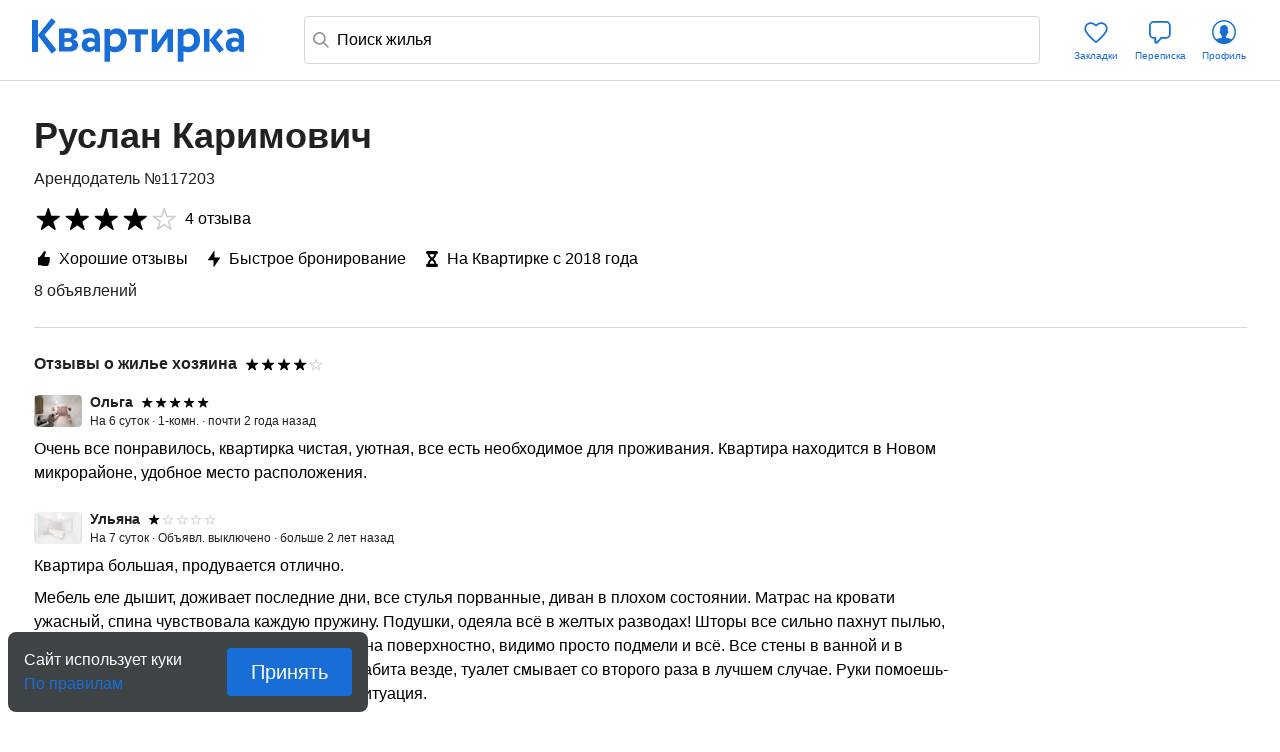

--- FILE ---
content_type: text/html; charset=utf-8
request_url: https://kvartirka.com/owner/117203/
body_size: 28545
content:
<!DOCTYPE html><html><head><meta charSet="utf-8"/><meta name="viewport" content="width=device-width"/><title>Руслан Каримович: 4 отзыва, бронирование жилья посуточно в Тюмени. Арендодатель № 117203</title><meta property="og:type" content="website"/><meta property="og:title" content="Руслан Каримович: 4 отзыва, бронирование жилья посуточно в Тюмени. Арендодатель № 117203"/><meta property="og:description" content="Отзывы об арендодателе Руслан Каримович (№ 117203), c 2018 года, бронирование жилья посуточно в Тюмени"/><meta property="og:url" content="https://kvartirka.com/owner/117203/"/><meta property="og:image" content="/s/modern/logo/kvartirka-logo-vk.png"/><meta name="description" lang="ru" content="Отзывы об арендодателе Руслан Каримович (№ 117203), c 2018 года, бронирование жилья посуточно в Тюмени"/><meta name="yandex-tableau-widget" content="/s/modern/manifest/yandex-tableau-widget.png, color=#ffffff"/><meta name="yandex-verification" content="7a1417b82eed880a"/><meta name="google-site-verification" content="lXIZ9WjBcAgIMSFCrGl-gVlOrJIeNp7qkMtTAblMqQo"/><meta name="apple-itunes-app" content="app-id=733790235"/><meta name="google-play-app" content="app-id=ru.kvartirka.android_new"/><link type="image/x-icon" rel="shortcut icon" href="/favicon.ico"/><link type="image/png" rel="icon" sizes="16x16" href="/favicon-16x16.png"/><link type="image/png" rel="icon" sizes="32x32" href="/favicon-32x32.png"/><link type="image/png" rel="icon" sizes="48x48" href="/favicon-48x48.png"/><link type="image/png" rel="icon" sizes="64x64" href="/favicon-64x64.png"/><link type="image/png" rel="icon" sizes="128x128" href="/favicon-128x128.png"/><link type="image/png" rel="icon" sizes="256x256" href="/favicon-256x256.png"/><link type="image/svg+xml" rel="icon" href="/favicon.svg"/><link type="image/png" rel="apple-touch-icon-precomposed" href="/s/modern/apple-touch/common/apple-touch-icon-precomposed.png"/><link type="image/png" rel="apple-touch-icon-precomposed" sizes="72x72" href="/s/modern/apple-touch/common/apple-touch-icon-72x72-precomposed.png"/><link type="image/png" rel="apple-touch-icon-precomposed" sizes="114x114" href="/s/modern/apple-touch/common/apple-touch-icon-114x114-precomposed.png"/><link type="image/png" rel="apple-touch-icon-precomposed" sizes="120x120" href="/s/modern/apple-touch/common/apple-touch-icon-120x120-precomposed.png"/><link type="image/png" rel="apple-touch-icon-precomposed" sizes="144x144" href="/s/modern/apple-touch/common/apple-touch-icon-144x144-precomposed.png"/><link type="image/png" rel="apple-touch-icon-precomposed" sizes="152x152" href="/s/modern/apple-touch/common/apple-touch-icon-152x152-precomposed.png"/><link type="image/png" rel="apple-touch-icon-precomposed" sizes="192x192" href="/s/modern/apple-touch/common/apple-touch-icon-192x192-precomposed.png"/><link rel="manifest" href="/s/modern/manifest/manifest.json"/><script>window.dataLayer = {push: function (params) {}};window.ga=function(p1,p2,p3){};(function(m,e,t,r,i,k,a){m[i]=m[i]||function(){(m[i].a=m[i].a||[]).push(arguments)};m[i].l=1*new Date();for (var j = 0; j < document.scripts.length; j++) {if (document.scripts[j].src === r) { return; }}k=e.createElement(t),a=e.getElementsByTagName(t)[0],k.async=1,k.src=r,a.parentNode.insertBefore(k,a)})(window, document, "script", "https://mc.yandex.ru/metrika/tag.js", "ym");ym(17911543, "init", {clickmap:true,trackLinks:true,accurateTrackBounce:true,webvisor:true,ecommerce:"dataLayer"});</script><noscript><div><img src="https://mc.yandex.ru/watch/17911543" style="position:absolute;left:-9999px" alt=""/></div></noscript><script type="application/ld+json">{"@context":"https://schema.org","@type":"Hotel","name":"1-комнатная квартира в Тюмени, Заполярная улица, 11","priceRange":"от 1955 ₽/сутки","address":{"@type":"PostalAddress","name":"г. Тюмень, Заполярная улица, 11","streetAddress":"Заполярная улица, 11","addressLocality":"Заполярная улица, 11","addressRegion":"Тюменская область","addressCountry":"Россия"},"photo":{"@type":"ImageObject","contentUrl":"https://media.kvartirka.com/s3/thumbs/flat/0/316/316595/2864805_w468h312.jpg","thumbnailUrl":"https://media.kvartirka.com/s3/thumbs/flat/0/316/316595/2864805_w468h312.jpg"},"image":{"@type":"ImageObject","contentUrl":"https://media.kvartirka.com/s3/thumbs/flat/0/316/316595/2864805_w468h312.jpg","thumbnailUrl":"https://media.kvartirka.com/s3/thumbs/flat/0/316/316595/2864805_w468h312.jpg"},"aggregateRating":{"@type":"AggregateRating","ratingValue":"5.0","reviewCount":1,"bestRating":5}}</script><script type="application/ld+json">{"@context":"https://schema.org","@type":"Hotel","name":"1-комнатная квартира в Тюмени, улица Александра Протозанова, 18к1","priceRange":"от 1955 ₽/сутки","address":{"@type":"PostalAddress","name":"г. Тюмень, улица Александра Протозанова, 18к1","streetAddress":"улица Александра Протозанова, 18к1","addressLocality":"улица Александра Протозанова, 18к1","addressRegion":"Тюменская область","addressCountry":"Россия"},"photo":{"@type":"ImageObject","contentUrl":"https://media.kvartirka.com/s3/thumbs/flat/0/316/316596/2864849_w468h312.jpg","thumbnailUrl":"https://media.kvartirka.com/s3/thumbs/flat/0/316/316596/2864849_w468h312.jpg"},"image":{"@type":"ImageObject","contentUrl":"https://media.kvartirka.com/s3/thumbs/flat/0/316/316596/2864849_w468h312.jpg","thumbnailUrl":"https://media.kvartirka.com/s3/thumbs/flat/0/316/316596/2864849_w468h312.jpg"},"aggregateRating":{"@type":"AggregateRating","ratingValue":"5.0","reviewCount":1,"bestRating":5}}</script><script type="application/ld+json">{"@context":"https://schema.org","@type":"Hotel","name":"3-комнатная квартира в Тюмени, ул. Республики, 90","priceRange":"от 3150 ₽/сутки","address":{"@type":"PostalAddress","name":"г. Тюмень, ул. Республики, 90","streetAddress":"ул. Республики, 90","addressLocality":"ул. Республики, 90","addressRegion":"Тюменская область","addressCountry":"Россия"},"photo":{"@type":"ImageObject","contentUrl":"https://media.kvartirka.com/s3/thumbs/flat/0/467/467688/5612837_w468h312.jpg","thumbnailUrl":"https://media.kvartirka.com/s3/thumbs/flat/0/467/467688/5612837_w468h312.jpg"},"image":{"@type":"ImageObject","contentUrl":"https://media.kvartirka.com/s3/thumbs/flat/0/467/467688/5612837_w468h312.jpg","thumbnailUrl":"https://media.kvartirka.com/s3/thumbs/flat/0/467/467688/5612837_w468h312.jpg"}}</script><script type="application/ld+json">{"@context":"https://schema.org","@type":"Hotel","name":"2-комнатная квартира в Тюмени, мкр. Рощино, ул. Александра Федоровича, 6","priceRange":"от 2730 ₽/сутки","address":{"@type":"PostalAddress","name":"г. Тюмень, мкр. Рощино, ул. Александра Федоровича, 6","streetAddress":"мкр. Рощино, ул. Александра Федоровича, 6","addressLocality":"мкр. Рощино, ул. Александра Федоровича, 6","addressRegion":"Тюменская область","addressCountry":"Россия"},"photo":{"@type":"ImageObject","contentUrl":"https://media.kvartirka.com/s3/thumbs/flat/0/467/467690/5612903_w468h312.jpg","thumbnailUrl":"https://media.kvartirka.com/s3/thumbs/flat/0/467/467690/5612903_w468h312.jpg"},"image":{"@type":"ImageObject","contentUrl":"https://media.kvartirka.com/s3/thumbs/flat/0/467/467690/5612903_w468h312.jpg","thumbnailUrl":"https://media.kvartirka.com/s3/thumbs/flat/0/467/467690/5612903_w468h312.jpg"}}</script><script type="application/ld+json">{"@context":"https://schema.org","@type":"Hotel","name":"1-комнатная квартира в Тюмени, улица Первооткрывателей, 10","priceRange":"от 1600 ₽/сутки","address":{"@type":"PostalAddress","name":"г. Тюмень, улица Первооткрывателей, 10","streetAddress":"улица Первооткрывателей, 10","addressLocality":"улица Первооткрывателей, 10","addressRegion":"Тюменская область","addressCountry":"Россия"},"photo":{"@type":"ImageObject","contentUrl":"https://media.kvartirka.com/s3/thumbs/flat/0/336/336047/3221427_w468h312.jpg","thumbnailUrl":"https://media.kvartirka.com/s3/thumbs/flat/0/336/336047/3221427_w468h312.jpg"},"image":{"@type":"ImageObject","contentUrl":"https://media.kvartirka.com/s3/thumbs/flat/0/336/336047/3221427_w468h312.jpg","thumbnailUrl":"https://media.kvartirka.com/s3/thumbs/flat/0/336/336047/3221427_w468h312.jpg"},"aggregateRating":{"@type":"AggregateRating","ratingValue":"5.0","reviewCount":1,"bestRating":5}}</script><script type="application/ld+json">{"@context":"https://schema.org","@type":"Hotel","name":"1-комнатная квартира в Тюмени, Первомайская ул., 50","priceRange":"от 3675 ₽/сутки","address":{"@type":"PostalAddress","name":"г. Тюмень, Первомайская ул., 50","streetAddress":"Первомайская ул., 50","addressLocality":"Первомайская ул., 50","addressRegion":"Тюменская область","addressCountry":"Россия"},"photo":{"@type":"ImageObject","contentUrl":"https://media.kvartirka.com/s3/thumbs/flat/0/467/467682/5612746_w468h312.jpg","thumbnailUrl":"https://media.kvartirka.com/s3/thumbs/flat/0/467/467682/5612746_w468h312.jpg"},"image":{"@type":"ImageObject","contentUrl":"https://media.kvartirka.com/s3/thumbs/flat/0/467/467682/5612746_w468h312.jpg","thumbnailUrl":"https://media.kvartirka.com/s3/thumbs/flat/0/467/467682/5612746_w468h312.jpg"}}</script><script type="application/ld+json">{"@context":"https://schema.org","@type":"Hotel","name":"2-комнатная квартира в Тюмени, мкр. Рощино, ул. Александра Федоровича, 10","priceRange":"от 2625 ₽/сутки","address":{"@type":"PostalAddress","name":"г. Тюмень, мкр. Рощино, ул. Александра Федоровича, 10","streetAddress":"мкр. Рощино, ул. Александра Федоровича, 10","addressLocality":"мкр. Рощино, ул. Александра Федоровича, 10","addressRegion":"Тюменская область","addressCountry":"Россия"},"photo":{"@type":"ImageObject","contentUrl":"https://media.kvartirka.com/s3/thumbs/flat/0/467/467692/5612923_w468h312.jpg","thumbnailUrl":"https://media.kvartirka.com/s3/thumbs/flat/0/467/467692/5612923_w468h312.jpg"},"image":{"@type":"ImageObject","contentUrl":"https://media.kvartirka.com/s3/thumbs/flat/0/467/467692/5612923_w468h312.jpg","thumbnailUrl":"https://media.kvartirka.com/s3/thumbs/flat/0/467/467692/5612923_w468h312.jpg"}}</script><script type="application/ld+json">{"@context":"https://schema.org","@type":"Hotel","name":"2-комнатная квартира в Тюмени, Таврическая улица, 9к4","priceRange":"от 2875 ₽/сутки","address":{"@type":"PostalAddress","name":"г. Тюмень, Таврическая улица, 9к4","streetAddress":"Таврическая улица, 9к4","addressLocality":"Таврическая улица, 9к4","addressRegion":"Тюменская область","addressCountry":"Россия"},"photo":{"@type":"ImageObject","contentUrl":"https://media.kvartirka.com/s3/thumbs/flat/0/294/294490/2557670_w468h312.jpg","thumbnailUrl":"https://media.kvartirka.com/s3/thumbs/flat/0/294/294490/2557670_w468h312.jpg"},"image":{"@type":"ImageObject","contentUrl":"https://media.kvartirka.com/s3/thumbs/flat/0/294/294490/2557670_w468h312.jpg","thumbnailUrl":"https://media.kvartirka.com/s3/thumbs/flat/0/294/294490/2557670_w468h312.jpg"}}</script><meta name="next-head-count" content="40"/><link rel="preload" href="/_next/static/css/b34be278c0b3581e.css" as="style"/><link rel="stylesheet" href="/_next/static/css/b34be278c0b3581e.css" data-n-g=""/><link rel="preload" href="/_next/static/css/556758eec0953f11.css" as="style"/><link rel="stylesheet" href="/_next/static/css/556758eec0953f11.css" data-n-p=""/><link rel="preload" href="/_next/static/css/b87ac40f7f38c6d8.css" as="style"/><link rel="stylesheet" href="/_next/static/css/b87ac40f7f38c6d8.css" data-n-p=""/><link rel="preload" href="/_next/static/css/70cdbf005f1310aa.css" as="style"/><link rel="stylesheet" href="/_next/static/css/70cdbf005f1310aa.css" data-n-p=""/><link rel="preload" href="/_next/static/css/3cbd7b90851b5ed8.css" as="style"/><link rel="stylesheet" href="/_next/static/css/3cbd7b90851b5ed8.css" data-n-p=""/><noscript data-n-css=""></noscript><script defer="" nomodule="" src="/_next/static/chunks/polyfills-c67a75d1b6f99dc8.js"></script><script src="/_next/static/chunks/webpack-4ba1c08855dcd2bd.js" defer=""></script><script src="/_next/static/chunks/framework-635f4251d9a94b4c.js" defer=""></script><script src="/_next/static/chunks/main-b50d86c5e5cbe73a.js" defer=""></script><script src="/_next/static/chunks/pages/_app-2741a15573e2085f.js" defer=""></script><script src="/_next/static/chunks/4493-c4322927b4397414.js" defer=""></script><script src="/_next/static/chunks/7361-0d1159ac749c775a.js" defer=""></script><script src="/_next/static/chunks/3512-50aa113fa6e77886.js" defer=""></script><script src="/_next/static/chunks/6844-657f2f93860c75d2.js" defer=""></script><script src="/_next/static/chunks/1517-8f4132c6044235d2.js" defer=""></script><script src="/_next/static/chunks/3082-3db1efd4b3d228fc.js" defer=""></script><script src="/_next/static/chunks/5846-8239abc50a95626b.js" defer=""></script><script src="/_next/static/chunks/5054-856f311d0fec1379.js" defer=""></script><script src="/_next/static/chunks/7157-9cf5047aa3a01eef.js" defer=""></script><script src="/_next/static/chunks/4136-3eee964aba6b7072.js" defer=""></script><script src="/_next/static/chunks/3780-148fb94c7cd17003.js" defer=""></script><script src="/_next/static/chunks/8263-c0c35609e769a436.js" defer=""></script><script src="/_next/static/chunks/5119-9a5e3c74188ea514.js" defer=""></script><script src="/_next/static/chunks/pages/owner/%5Buser%5D-2942fcb304e93a52.js" defer=""></script><script src="/_next/static/3fmipx-5K940cXwz4h2L7/_buildManifest.js" defer=""></script><script src="/_next/static/3fmipx-5K940cXwz4h2L7/_ssgManifest.js" defer=""></script></head><body><div id="__next"><div class="layout_root__Jg_yR"><header class="header_root__zDKaW layout_header__ifbB0"><div class="header_wrapper__iX07D"><div class="header_left__WC5io"><span><a href="/" class="link_root__vSSL3 logo_root__rz_hG logo_blue__AznWI undefined" target="_self" rel="">Квартирка</a></span></div><div class="header_content__dKaEO"><div class="search-bar_root__48_mg"><div class="search-bar_wrapper__6zLip"><svg width="16" height="16" fill="none" xmlns="http://www.w3.org/2000/svg" class="search-bar_icon__btGyV"><path fill-rule="evenodd" clip-rule="evenodd" d="M6.676 12.772C2.966 12.772 0 10.014 0 6.676 0 2.86 2.86 0 6.676 0c3.338 0 6.096 2.966 6.096 6.676 0 1.32-.476 2.579-1.26 3.605L16 14.768 14.768 16l-4.487-4.488c-1.026.784-2.284 1.26-3.605 1.26Zm4.354-6.096c0 2.275-2.08 4.354-4.354 4.354-2.775 0-4.934-2.007-4.934-4.354 0-2.855 2.079-4.934 4.934-4.934 2.347 0 4.354 2.159 4.354 4.934Z" fill="#919699"></path></svg><input class="search-input_search__friIZ ym-record-keys" type="text" placeholder="Поиск жилья" value=""/></div><div class="content_root__6jMMH"><div></div></div></div></div><div class="header_right__1XCPf"><ul class="actions_root__BLQ8b"><li class="action-item_root__uZUhi" title="Закладки"><a class="link_root__vSSL3 action-item_link__Zaw_a undefined" href="/starred/"><div class="action-item_icon__jJ8H5"><svg viewBox="0 0 33 32" fill="none" xmlns="http://www.w3.org/2000/svg"><path fill-rule="evenodd" clip-rule="evenodd" d="M15.033 9.46c-.989-1.05-2.445-1.71-3.933-1.71-2.747 0-4.85 2.1-4.85 4.79 0 1.327.887 3.152 2.764 5.452 1.813 2.223 4.285 4.58 6.904 6.945l.582.502.582-.502c2.619-2.365 5.091-4.722 6.904-6.945 1.877-2.3 2.764-4.126 2.764-5.453 0-2.69-2.103-4.789-4.85-4.789-1.488 0-2.944.66-3.933 1.71l-1.273-1.2C18 6.872 19.912 6 21.9 6c3.696 0 6.6 2.865 6.6 6.54 0 3.96-5 8.96-10.26 13.709l-.597.515a1.75 1.75 0 0 1-2.286 0l-.597-.515C9.5 21.5 4.5 16.5 4.5 12.539 4.5 8.866 7.404 6 11.1 6c1.988 0 3.899.873 5.207 2.26.104.11.282.11.387 0l1.273 1.2a2.017 2.017 0 0 1-2.934 0Z" fill="#186DD6"></path></svg></div><span class="action-item_text__n8LNa text_s9__QVE0v text_blue__tUasE text_d10__XIR9E">Закладки</span></a></li><li class="action-item_root__uZUhi" title="Переписка"><a href="/user/chat/" class="link_root__vSSL3 action-item_link__Zaw_a undefined" target="_self" rel=""><div class="action-item_icon__jJ8H5"><svg viewBox="0 0 32 32" fill="none" xmlns="http://www.w3.org/2000/svg"><path fill-rule="evenodd" clip-rule="evenodd" d="M11.55 27.671a1.9 1.9 0 0 0 2.09-.486v-.002l4.042-4.403H21.9a4.9 4.9 0 0 0 4.9-4.9V9.9A4.9 4.9 0 0 0 21.9 5h-12A4.9 4.9 0 0 0 5 9.9v7.98a4.9 4.9 0 0 0 4.9 4.9h.44v3.12a1.9 1.9 0 0 0 1.21 1.771Zm5.736-6.691a.9.9 0 0 0-.663.29l.001.001-4.31 4.696a.1.1 0 0 1-.174-.068V21.88a.9.9 0 0 0-.9-.9H9.9a3.1 3.1 0 0 1-3.1-3.1V9.9a3.1 3.1 0 0 1 3.1-3.1h12A3.1 3.1 0 0 1 25 9.9v7.98a3.1 3.1 0 0 1-3.1 3.1h-4.614Z" fill="#186DD6"></path></svg></div><span class="action-item_text__n8LNa text_s9__QVE0v text_blue__tUasE text_d10__XIR9E">Переписка</span></a></li><li class="action-item_root__uZUhi" title="Профиль"><a href="/account/auth/" class="link_root__vSSL3 action-item_link__Zaw_a undefined" target="_self" rel=""><div class="action-item_icon__jJ8H5"><svg viewBox="0 0 32 32" fill="none" xmlns="http://www.w3.org/2000/svg"><path fill-rule="evenodd" clip-rule="evenodd" d="M16 26.5c5.799 0 10.5-4.701 10.5-10.5S21.799 5.5 16 5.5 5.5 10.201 5.5 16 10.201 26.5 16 26.5Zm0 1.5C9.373 28 4 22.628 4 16 4 9.373 9.373 4 16 4c6.628 0 12 5.373 12 12 0 6.628-5.372 12-12 12Z" fill="#186DD6"></path><path fill-rule="evenodd" clip-rule="evenodd" d="M15.705 27.683a.818.818 0 0 1-.233-.034 10.508 10.508 0 0 1-7.196-3.716l-.122-.14a10.614 10.614 0 0 1-.13-.162c.534-.398 2.549-1.271 4.668-1.643l.985-.212s.16-.181.28-.862c0-.279.003-.56.008-.844l-.032-.08c-.085-.117-.68-.543-.841-1.031-.146-.459-.28-.921-.4-1.387a.449.449 0 0 1-.102.012c-.183 0-.444-.166-.591-.378a.35.35 0 0 1-.035-.066c-.01-.021-.712-1.318-.24-2.091.084-.136.426-.249.582-.288-.01-.063-.081-.331-.09-.403-.214-1.79-.053-2.875.475-3.47.196-.22.728-1.07 1.439-1.284.835-.25 1.45-.763 2.314-.763.863 0 .76.386 1.453.633.693.246 1.24 1.194 1.435 1.413.53.596.69 1.68.476 3.47-.009.073-.08.34-.09.404.156.04.498.152.582.288.472.773-.23 2.07-.24 2.091a.35.35 0 0 1-.034.066c-.148.212-.41.378-.592.378a.445.445 0 0 1-.101-.012c-.12.466-.254.928-.4 1.387-.162.488-.757.913-.842 1.03l-.108.277c.108 1.22.365 1.51.365 1.51l.985.212c2.118.372 4.133 1.245 4.667 1.643a7.983 7.983 0 0 1-.13.162l-.122.14a10.507 10.507 0 0 1-7.198 3.716.772.772 0 0 1-.23.034c-.103 0-.206-.002-.308-.004a12.62 12.62 0 0 1-.308.004Z" fill="#186DD6"></path></svg></div><span class="action-item_text__n8LNa text_s9__QVE0v text_blue__tUasE text_d10__XIR9E">Профиль</span></a></li></ul></div></div></header><main class="layout_content__h_UD5"><div class="owner-page_root__w32o_"><div class="owner-page-head_root__ZjObC"><div class="owner-page-head_heading__6GO54"><h1 class="owner-page-head_title__z_E_x text_s28__CBXAK text_black__xIF7z text_d36__rd3ZV">Руслан Каримович</h1><p class="owner-page-head_description__fdjge text_s16__zVw5t text_black__xIF7z text_d16__cBNeK">Арендодатель №117203</p></div><div class="owner-page-head_content__wN0hR"><div class="reviews_root__IUvri owner-page-head_reviews__M3bnQ"><ul class="reviews-stars_root__3uVWD reviews_stars__jsf2p reviews_lg__HgAZF"><li class="review-star_root___fAlR reviews-stars_star__XTyMN review-star_lg__dKJaU"></li><li class="review-star_root___fAlR reviews-stars_star__XTyMN review-star_lg__dKJaU"></li><li class="review-star_root___fAlR reviews-stars_star__XTyMN review-star_lg__dKJaU"></li><li class="review-star_root___fAlR reviews-stars_star__XTyMN review-star_lg__dKJaU"></li><li class="review-star_root___fAlR reviews-stars_star__XTyMN review-star_lg__dKJaU review-star_empty__ydAML"></li></ul>4 отзыва</div><ul class="flat-achievements_root__EIyUw flat-achievements_row__fL_40"><li class="flat-achievement-item_root__v9wt2"><span class="flat-achievement-item_icon__xL_Q0"><svg width="16" height="16" fill="none" xmlns="http://www.w3.org/2000/svg"><path d="m2 6.217.135 7.987H4.5c.967.492 2.178.778 3.576.788L9.19 15c1.05.008 1.826-.063 2.264-.17.635-.147 1.254-.494 1.254-1.186 0-.283-.078-.48-.188-.643-.063-.092-.055-.17.047-.205.502-.184.925-.607.925-1.194 0-.325-.11-.622-.282-.827-.094-.105-.079-.197.062-.282.369-.19.62-.6.62-1.081 0-.332-.118-.7-.338-.876-.125-.106-.102-.177.032-.283.258-.19.415-.53.415-.94 0-.706-.611-1.278-1.41-1.278H9.73c-.729 0-1.207-.34-1.207-.876 0-.99 1.356-2.784 1.356-4.077C9.879.403 9.393 0 8.759 0c-.58 0-.87.36-1.184.911-1.199 2.12-2.813 3.837-4.043 5.306-1.335 0-1.532-.02-1.532 0Z" fill="#000"></path></svg></span><span>Хорошие отзывы</span></li><li class="flat-achievement-item_root__v9wt2"><span class="flat-achievement-item_icon__xL_Q0"><svg width="16" height="16" fill="none" xmlns="http://www.w3.org/2000/svg"><path d="M12.955 6.523H8.461V.67C8.458.17 8.33.035 8.2.006c-.126-.029-.248.038-.588.512L2.258 8.295c-.562.875-.168.982.81.983h4.494v5.854c-.046 1.174.181 1.088.85.157l5.32-7.732c.482-.767.365-1.02-.777-1.034Z" fill="#000"></path></svg></span><span>Быстрое бронирование</span></li><li class="flat-achievement-item_root__v9wt2"><span class="flat-achievement-item_icon__xL_Q0"><svg width="16" height="16" fill="none" xmlns="http://www.w3.org/2000/svg"><path fill-rule="evenodd" clip-rule="evenodd" d="M3.571 1.6c0-.59.448-1.067 1-1.067h6.858a.97.97 0 0 1 .707.313c.187.2.293.471.293.754 0 2.061-.484 3.552-1.269 4.72-.447.668-.98 1.207-1.514 1.671.538.469 1.076 1.014 1.527 1.692.777 1.169 1.256 2.658 1.256 4.717 0 .59-.448 1.067-1 1.067H4.57c-.548 0-.994-.471-1-1.056-.02-2.06.449-3.553 1.225-4.726.45-.681.99-1.229 1.533-1.698-.53-.464-1.058-1.003-1.502-1.67C4.05 5.148 3.571 3.66 3.571 1.6Zm4.417 5.064c.615-.495 1.135-.972 1.546-1.585.393-.587.71-1.338.836-2.412H5.63c.124 1.076.438 1.829.828 2.416.407.61.921 1.088 1.53 1.581Zm-.003 2.65c-.623.502-1.146.983-1.555 1.601-.388.586-.697 1.339-.812 2.418h4.753c-.125-1.076-.44-1.829-.83-2.416-.412-.62-.935-1.101-1.556-1.602Z" fill="#000"></path><path fill-rule="evenodd" clip-rule="evenodd" d="M2 1.6C2 .716 2.672 0 3.5 0h9c.828 0 1.5.716 1.5 1.6 0 .884-.672 1.6-1.5 1.6h-9C2.672 3.2 2 2.484 2 1.6ZM2 14.4c0-.884.672-1.6 1.5-1.6h9c.828 0 1.5.716 1.5 1.6 0 .884-.672 1.6-1.5 1.6h-9c-.828 0-1.5-.716-1.5-1.6Z" fill="#000"></path></svg></span><span>На Квартирке с 2018 года</span></li></ul><span class="text_s16__zVw5t text_black__xIF7z text_d16__cBNeK">8 объявлений</span></div></div><div class="delimetr_root__rtFYm"></div><div class="owner-page_wrapper__WGOzx"><span class="owner-page_reviewsHeading__dIGou"><h2 class="owner-page_reviewsTitle__CVkMO text_s16__zVw5t text_black__xIF7z text_d16__cBNeK">Отзывы о жилье хозяина</h2><ul class="reviews-stars_root__3uVWD"><li class="review-star_root___fAlR reviews-stars_star__XTyMN review-star_md__GnGmI"></li><li class="review-star_root___fAlR reviews-stars_star__XTyMN review-star_md__GnGmI"></li><li class="review-star_root___fAlR reviews-stars_star__XTyMN review-star_md__GnGmI"></li><li class="review-star_root___fAlR reviews-stars_star__XTyMN review-star_md__GnGmI"></li><li class="review-star_root___fAlR reviews-stars_star__XTyMN review-star_md__GnGmI review-star_empty__ydAML"></li></ul></span><ul class=""><li class="reviews-list_item__DzhTZ"><div class="reviews-item_head__d9gkw"><a class="flat-card-mini_flatLink__nf0B_ reviews-item_flat__QMBM5" href="https://kvartirka.com/residence/336047/" target="_blank"><div class="flat-card-mini_imageWrapper__v1R8D"><div class="flat-card-mini_image__Y8sv_" style="background-color:#fefefe;background-image:url(https://media.kvartirka.com/s3/thumbs/flat/0/336/336047/3221427_w468h312.jpg)"></div></div></a><div class="review-author_root__J307p"><div><div class="review-author_line__Wgiv_"><span class="review-author_name__YxkTg text_s14__JCSmd text_black__xIF7z text_bold__INHJP text_d14__N_rqb">Ольга</span><ul class="reviews-stars_root__3uVWD"><li class="review-star_root___fAlR reviews-stars_star__XTyMN review-star_sm__jdIja"></li><li class="review-star_root___fAlR reviews-stars_star__XTyMN review-star_sm__jdIja"></li><li class="review-star_root___fAlR reviews-stars_star__XTyMN review-star_sm__jdIja"></li><li class="review-star_root___fAlR reviews-stars_star__XTyMN review-star_sm__jdIja"></li><li class="review-star_root___fAlR reviews-stars_star__XTyMN review-star_sm__jdIja"></li></ul></div><div class="review-author_line__Wgiv_ review-author_offerInfo__apZ3S text_s12__Ctcge text_black__xIF7z text_d12__F_wPi">На 6 суток · <!-- -->1-комн. · <!-- -->почти 2 года назад</div></div></div></div><p>Очень все понравилось, квартирка чистая, уютная, все есть необходимое для проживания. Квартира находится в Новом микрорайоне, удобное место расположения.</p></li><li class="reviews-list_item__DzhTZ"><div class="reviews-item_head__d9gkw"><div class="flat-card-mini_root__jYYYp reviews-item_flat__QMBM5"><div class="flat-card-mini_imageWrapper__v1R8D"><div class="flat-card-mini_image__Y8sv_ flat-card-mini_disabledImage__zIcth" style="background-color:#b5b5b3;background-image:url(https://media.kvartirka.com/s3/thumbs/flat/0/305/305157/2698248_w468h312.jpg)"></div></div></div><div class="review-author_root__J307p"><div><div class="review-author_line__Wgiv_"><span class="review-author_name__YxkTg text_s14__JCSmd text_black__xIF7z text_bold__INHJP text_d14__N_rqb">Ульяна</span><ul class="reviews-stars_root__3uVWD"><li class="review-star_root___fAlR reviews-stars_star__XTyMN review-star_sm__jdIja"></li><li class="review-star_root___fAlR reviews-stars_star__XTyMN review-star_sm__jdIja review-star_empty__ydAML"></li><li class="review-star_root___fAlR reviews-stars_star__XTyMN review-star_sm__jdIja review-star_empty__ydAML"></li><li class="review-star_root___fAlR reviews-stars_star__XTyMN review-star_sm__jdIja review-star_empty__ydAML"></li><li class="review-star_root___fAlR reviews-stars_star__XTyMN review-star_sm__jdIja review-star_empty__ydAML"></li></ul></div><div class="review-author_line__Wgiv_ review-author_offerInfo__apZ3S text_s12__Ctcge text_black__xIF7z text_d12__F_wPi">На 7 суток · <!-- -->Объявл. выключено · <!-- -->больше 2 лет назад</div></div></div></div><p>Квартира большая, продувается отлично. </p><p>Мебель еле дышит, доживает последние дни, все стулья порванные, диван в плохом состоянии. Матрас на кровати  ужасный, спина чувствовала каждую пружину. Подушки, одеяла всё в желтых разводах! Шторы все сильно пахнут пылью, будто их стирали лет 10 назад. Уборка сделана поверхностно, видимо просто подмели и всё. Все стены в ванной и в туалете с какими-то пятнами. Канализация забита везде, туалет смывает со второго раза в лучшем случае. Руки помоешь-пол раковины воды, на кухне аналогичная ситуация. </p></li><li class="reviews-list_item__DzhTZ"><div class="reviews-item_head__d9gkw"><a class="flat-card-mini_flatLink__nf0B_ reviews-item_flat__QMBM5" href="https://kvartirka.com/residence/316595/" target="_blank"><div class="flat-card-mini_imageWrapper__v1R8D"><div class="flat-card-mini_image__Y8sv_" style="background-color:#e3deda;background-image:url(https://media.kvartirka.com/s3/thumbs/flat/0/316/316595/2864805_w468h312.jpg)"></div></div></a><div class="review-author_root__J307p"><div><div class="review-author_line__Wgiv_"><span class="review-author_name__YxkTg text_s14__JCSmd text_black__xIF7z text_bold__INHJP text_d14__N_rqb">Ольга</span><ul class="reviews-stars_root__3uVWD"><li class="review-star_root___fAlR reviews-stars_star__XTyMN review-star_sm__jdIja"></li><li class="review-star_root___fAlR reviews-stars_star__XTyMN review-star_sm__jdIja"></li><li class="review-star_root___fAlR reviews-stars_star__XTyMN review-star_sm__jdIja"></li><li class="review-star_root___fAlR reviews-stars_star__XTyMN review-star_sm__jdIja"></li><li class="review-star_root___fAlR reviews-stars_star__XTyMN review-star_sm__jdIja"></li></ul></div><div class="review-author_line__Wgiv_ review-author_offerInfo__apZ3S text_s12__Ctcge text_black__xIF7z text_d12__F_wPi">На 6 суток · <!-- -->1-комн. · <!-- -->около 3 лет назад</div></div></div></div><p>Удобно заказ делать в программе. Хозяин встретил, все показал, рассказал. Чисто, есть все необходимое в квартире. Спасибо!</p></li><li class="reviews-list_item__DzhTZ"><div class="reviews-item_head__d9gkw"><a class="flat-card-mini_flatLink__nf0B_ reviews-item_flat__QMBM5" href="https://kvartirka.com/residence/316596/" target="_blank"><div class="flat-card-mini_imageWrapper__v1R8D"><div class="flat-card-mini_image__Y8sv_" style="background-color:#c8dbe1;background-image:url(https://media.kvartirka.com/s3/thumbs/flat/0/316/316596/2864849_w468h312.jpg)"></div></div></a><div class="review-author_root__J307p"><div><div class="review-author_line__Wgiv_"><span class="review-author_name__YxkTg text_s14__JCSmd text_black__xIF7z text_bold__INHJP text_d14__N_rqb">Александр</span><ul class="reviews-stars_root__3uVWD"><li class="review-star_root___fAlR reviews-stars_star__XTyMN review-star_sm__jdIja"></li><li class="review-star_root___fAlR reviews-stars_star__XTyMN review-star_sm__jdIja"></li><li class="review-star_root___fAlR reviews-stars_star__XTyMN review-star_sm__jdIja"></li><li class="review-star_root___fAlR reviews-stars_star__XTyMN review-star_sm__jdIja"></li><li class="review-star_root___fAlR reviews-stars_star__XTyMN review-star_sm__jdIja"></li></ul></div><div class="review-author_line__Wgiv_ review-author_offerInfo__apZ3S text_s12__Ctcge text_black__xIF7z text_d12__F_wPi">На 3 суток · <!-- -->1-комн. · <!-- -->около 4 лет назад</div></div></div></div></li></ul></div><div class="delimetr_root__rtFYm"></div><ul class="owner-page_flats__qJMWw"><li><h2 class="text_s20__O1yhA text_black__xIF7z text_d24__gCJ4J">Жильё в Тюмени</h2><ul class="flat-list_root__JFph5"><li class="flat-card_root__Uuvel flat-list-item_item__Ei9_x flat-list-item_card___MR1H"><div class="flat-card_top__lEpAV"><button class="flat-starred-button_root__JrZQc flat-card_favoriteBtn__EW9LN"><svg width="32" height="32" fill="none" xmlns="http://www.w3.org/2000/svg"><path d="M15.433 10.346 16 11l.567-.654A4.683 4.683 0 0 1 20.05 8.75c2.365 0 4.2 1.82 4.2 4.155 0 1.432-.645 2.795-1.938 4.362-1.3 1.577-3.176 3.266-5.508 5.362l.501.557-.502-.556a1.198 1.198 0 0 1-1.606 0l-.502.556.501-.557c-2.332-2.096-4.207-3.785-5.508-5.362-1.293-1.567-1.938-2.93-1.938-4.362 0-2.334 1.835-4.155 4.2-4.155 1.342 0 2.64.623 3.483 1.596Z" fill="#fff" stroke="#fff" stroke-width="1.5"></path></svg></button><a href="https://kvartirka.com/residence/316595/" target="_blank"><div class="flat-card-slider_root__eaVjl"><div class="swiper flat-card-slider_swiper__0bhm9"><div class="swiper-wrapper"></div><div class="flat-card-slider_pagination__pMI3q"></div><div class="flat-card-photo_root__JEvNg" style="background-color:#e3deda"><img class="flat-card-photo_image__K_QAx" src="https://media.kvartirka.com/s3/thumbs/flat/0/316/316595/2864805_w468h312.jpg" alt="1-комнатная квартира в Тюмени, Заполярная улица, 11" title="1-комнатная квартира в Тюмени, Заполярная улица, 11" loading="lazy"/></div></div></div></a></div><div class=""><div class="flat-card-info_flat__lyZp8"><div class="flat-card-info_flatInfo__o2Not"><span class="flat-card-info_flatIcon__m___y" title="Быстрое бронирование"><svg width="16" height="16" fill="none" xmlns="http://www.w3.org/2000/svg"><path d="M12.955 6.523H8.461V.67C8.458.17 8.33.035 8.2.006c-.126-.029-.248.038-.588.512L2.258 8.295c-.562.875-.168.982.81.983h4.494v5.854c-.046 1.174.181 1.088.85.157l5.32-7.732c.482-.767.365-1.02-.777-1.034Z" fill="#000"></path></svg></span><span class="flat-card-info_buildingType__ZNUgY">1-комн.</span></div><span class="address_root__tRWWF">Заполярная улица, 11</span></div><div class="price_root__o0FPR"><span class="price_from__yXd_g">От </span><span><span class="price_value__ufhgC price_value__WS3tl"> <span>1955</span><span class="price_value__WS3tl"> ₽</span></span></span>/сутки<span class="price_pricePerDays__FtSwK">укажите даты и гостей</span></div><div class="reviews_root__IUvri"><ul class="reviews-stars_root__3uVWD reviews_stars__jsf2p"><li class="review-star_root___fAlR reviews-stars_star__XTyMN review-star_sm__jdIja"></li><li class="review-star_root___fAlR reviews-stars_star__XTyMN review-star_sm__jdIja"></li><li class="review-star_root___fAlR reviews-stars_star__XTyMN review-star_sm__jdIja"></li><li class="review-star_root___fAlR reviews-stars_star__XTyMN review-star_sm__jdIja"></li><li class="review-star_root___fAlR reviews-stars_star__XTyMN review-star_sm__jdIja"></li></ul>1 отзыв</div><div class="flat-card-cashback_root__2zvXh"><svg width="18" height="20" fill="none" xmlns="http://www.w3.org/2000/svg"><path d="M.852 10.86c0-3.891 2.796-7.188 6.468-7.97V1.728c0-.633.492-.805 1.016-.43l2.719 1.953c.422.305.422.781 0 1.078L8.328 6.281c-.515.375-1.008.196-1.008-.43V4.743a6.298 6.298 0 0 0-4.672 6.117A6.338 6.338 0 0 0 9 17.22a6.34 6.34 0 0 0 6.36-6.36c-.008-2-.922-3.742-2.376-4.914-.398-.367-.53-.883-.195-1.304.297-.399.852-.446 1.328-.055 1.82 1.398 3.031 3.82 3.031 6.273 0 4.47-3.68 8.149-8.148 8.149-4.469 0-8.148-3.68-8.148-8.149Zm4.617 0c0-.454.32-.782.773-.782h1.985V8.102c0-.454.32-.774.765-.774.453 0 .774.32.774.774v1.976h1.984c.453 0 .766.328.766.781 0 .446-.32.766-.766.766H9.766v1.984c0 .446-.32.766-.774.766a.739.739 0 0 1-.765-.766v-1.984H6.242c-.453 0-.773-.32-.773-.766Z" fill="#F86600"></path></svg><span class="text_s16__zVw5t text_black__xIF7z text_d16__cBNeK">30<!-- -->%<!-- --> <!-- -->вернётся бонусами</span></div></div></li><li class="flat-card_root__Uuvel flat-list-item_item__Ei9_x flat-list-item_card___MR1H"><div class="flat-card_top__lEpAV"><button class="flat-starred-button_root__JrZQc flat-card_favoriteBtn__EW9LN"><svg width="32" height="32" fill="none" xmlns="http://www.w3.org/2000/svg"><path d="M15.433 10.346 16 11l.567-.654A4.683 4.683 0 0 1 20.05 8.75c2.365 0 4.2 1.82 4.2 4.155 0 1.432-.645 2.795-1.938 4.362-1.3 1.577-3.176 3.266-5.508 5.362l.501.557-.502-.556a1.198 1.198 0 0 1-1.606 0l-.502.556.501-.557c-2.332-2.096-4.207-3.785-5.508-5.362-1.293-1.567-1.938-2.93-1.938-4.362 0-2.334 1.835-4.155 4.2-4.155 1.342 0 2.64.623 3.483 1.596Z" fill="#fff" stroke="#fff" stroke-width="1.5"></path></svg></button><a href="https://kvartirka.com/residence/316596/" target="_blank"><div class="flat-card-slider_root__eaVjl"><div class="swiper flat-card-slider_swiper__0bhm9"><div class="swiper-wrapper"></div><div class="flat-card-slider_pagination__pMI3q"></div><div class="flat-card-photo_root__JEvNg" style="background-color:#c8dbe1"><img class="flat-card-photo_image__K_QAx" src="https://media.kvartirka.com/s3/thumbs/flat/0/316/316596/2864849_w468h312.jpg" alt="1-комнатная квартира в Тюмени, улица Александра Протозанова, 18к1" title="1-комнатная квартира в Тюмени, улица Александра Протозанова, 18к1" loading="lazy"/></div></div></div></a></div><div class=""><div class="flat-card-info_flat__lyZp8"><div class="flat-card-info_flatInfo__o2Not"><span class="flat-card-info_flatIcon__m___y" title="Быстрое бронирование"><svg width="16" height="16" fill="none" xmlns="http://www.w3.org/2000/svg"><path d="M12.955 6.523H8.461V.67C8.458.17 8.33.035 8.2.006c-.126-.029-.248.038-.588.512L2.258 8.295c-.562.875-.168.982.81.983h4.494v5.854c-.046 1.174.181 1.088.85.157l5.32-7.732c.482-.767.365-1.02-.777-1.034Z" fill="#000"></path></svg></span><span class="flat-card-info_buildingType__ZNUgY">1-комн.</span></div><span class="address_root__tRWWF">улица Александра Протозанова, 18к1</span></div><div class="price_root__o0FPR"><span class="price_from__yXd_g">От </span><span><span class="price_value__ufhgC price_value__WS3tl"> <span>1955</span><span class="price_value__WS3tl"> ₽</span></span></span>/сутки<span class="price_pricePerDays__FtSwK">укажите даты и гостей</span></div><div class="reviews_root__IUvri"><ul class="reviews-stars_root__3uVWD reviews_stars__jsf2p"><li class="review-star_root___fAlR reviews-stars_star__XTyMN review-star_sm__jdIja"></li><li class="review-star_root___fAlR reviews-stars_star__XTyMN review-star_sm__jdIja"></li><li class="review-star_root___fAlR reviews-stars_star__XTyMN review-star_sm__jdIja"></li><li class="review-star_root___fAlR reviews-stars_star__XTyMN review-star_sm__jdIja"></li><li class="review-star_root___fAlR reviews-stars_star__XTyMN review-star_sm__jdIja"></li></ul>1 отзыв</div><div class="flat-card-cashback_root__2zvXh"><svg width="18" height="20" fill="none" xmlns="http://www.w3.org/2000/svg"><path d="M.852 10.86c0-3.891 2.796-7.188 6.468-7.97V1.728c0-.633.492-.805 1.016-.43l2.719 1.953c.422.305.422.781 0 1.078L8.328 6.281c-.515.375-1.008.196-1.008-.43V4.743a6.298 6.298 0 0 0-4.672 6.117A6.338 6.338 0 0 0 9 17.22a6.34 6.34 0 0 0 6.36-6.36c-.008-2-.922-3.742-2.376-4.914-.398-.367-.53-.883-.195-1.304.297-.399.852-.446 1.328-.055 1.82 1.398 3.031 3.82 3.031 6.273 0 4.47-3.68 8.149-8.148 8.149-4.469 0-8.148-3.68-8.148-8.149Zm4.617 0c0-.454.32-.782.773-.782h1.985V8.102c0-.454.32-.774.765-.774.453 0 .774.32.774.774v1.976h1.984c.453 0 .766.328.766.781 0 .446-.32.766-.766.766H9.766v1.984c0 .446-.32.766-.774.766a.739.739 0 0 1-.765-.766v-1.984H6.242c-.453 0-.773-.32-.773-.766Z" fill="#F86600"></path></svg><span class="text_s16__zVw5t text_black__xIF7z text_d16__cBNeK">30<!-- -->%<!-- --> <!-- -->вернётся бонусами</span></div></div></li><li class="flat-card_root__Uuvel flat-list-item_item__Ei9_x flat-list-item_card___MR1H"><div class="flat-card_top__lEpAV"><button class="flat-starred-button_root__JrZQc flat-card_favoriteBtn__EW9LN"><svg width="32" height="32" fill="none" xmlns="http://www.w3.org/2000/svg"><path d="M15.433 10.346 16 11l.567-.654A4.683 4.683 0 0 1 20.05 8.75c2.365 0 4.2 1.82 4.2 4.155 0 1.432-.645 2.795-1.938 4.362-1.3 1.577-3.176 3.266-5.508 5.362l.501.557-.502-.556a1.198 1.198 0 0 1-1.606 0l-.502.556.501-.557c-2.332-2.096-4.207-3.785-5.508-5.362-1.293-1.567-1.938-2.93-1.938-4.362 0-2.334 1.835-4.155 4.2-4.155 1.342 0 2.64.623 3.483 1.596Z" fill="#fff" stroke="#fff" stroke-width="1.5"></path></svg></button><a href="https://kvartirka.com/residence/467688/" target="_blank"><div class="flat-card-slider_root__eaVjl"><div class="swiper flat-card-slider_swiper__0bhm9"><div class="swiper-wrapper"></div><div class="flat-card-slider_pagination__pMI3q"></div><div class="flat-card-photo_root__JEvNg" style="background-color:#fdfdfd"><img class="flat-card-photo_image__K_QAx" src="https://media.kvartirka.com/s3/thumbs/flat/0/467/467688/5612837_w468h312.jpg" alt="3-комнатная квартира в Тюмени, ул. Республики, 90" title="3-комнатная квартира в Тюмени, ул. Республики, 90" loading="lazy"/></div></div></div></a></div><div class=""><div class="flat-card-info_flat__lyZp8"><div class="flat-card-info_flatInfo__o2Not"><span class="flat-card-info_flatIcon__m___y" title="Быстрое бронирование"><svg width="16" height="16" fill="none" xmlns="http://www.w3.org/2000/svg"><path d="M12.955 6.523H8.461V.67C8.458.17 8.33.035 8.2.006c-.126-.029-.248.038-.588.512L2.258 8.295c-.562.875-.168.982.81.983h4.494v5.854c-.046 1.174.181 1.088.85.157l5.32-7.732c.482-.767.365-1.02-.777-1.034Z" fill="#000"></path></svg></span><span class="flat-card-info_buildingType__ZNUgY">3-комн.</span></div><span class="address_root__tRWWF">ул. Республики, 90</span></div><div class="price_root__o0FPR"><span class="price_from__yXd_g">От </span><span><span class="price_value__ufhgC price_value__WS3tl"> <span>3150</span><span class="price_value__WS3tl"> ₽</span></span></span>/сутки<span class="price_pricePerDays__FtSwK">укажите даты и гостей</span></div><span class="text_s16__zVw5t text_black__xIF7z text_d16__cBNeK">Новинка</span><div class="flat-card-cashback_root__2zvXh"><svg width="18" height="20" fill="none" xmlns="http://www.w3.org/2000/svg"><path d="M.852 10.86c0-3.891 2.796-7.188 6.468-7.97V1.728c0-.633.492-.805 1.016-.43l2.719 1.953c.422.305.422.781 0 1.078L8.328 6.281c-.515.375-1.008.196-1.008-.43V4.743a6.298 6.298 0 0 0-4.672 6.117A6.338 6.338 0 0 0 9 17.22a6.34 6.34 0 0 0 6.36-6.36c-.008-2-.922-3.742-2.376-4.914-.398-.367-.53-.883-.195-1.304.297-.399.852-.446 1.328-.055 1.82 1.398 3.031 3.82 3.031 6.273 0 4.47-3.68 8.149-8.148 8.149-4.469 0-8.148-3.68-8.148-8.149Zm4.617 0c0-.454.32-.782.773-.782h1.985V8.102c0-.454.32-.774.765-.774.453 0 .774.32.774.774v1.976h1.984c.453 0 .766.328.766.781 0 .446-.32.766-.766.766H9.766v1.984c0 .446-.32.766-.774.766a.739.739 0 0 1-.765-.766v-1.984H6.242c-.453 0-.773-.32-.773-.766Z" fill="#F86600"></path></svg><span class="text_s16__zVw5t text_black__xIF7z text_d16__cBNeK">30<!-- -->%<!-- --> <!-- -->вернётся бонусами</span></div></div></li><li class="flat-card_root__Uuvel flat-list-item_item__Ei9_x flat-list-item_card___MR1H"><div class="flat-card_top__lEpAV"><button class="flat-starred-button_root__JrZQc flat-card_favoriteBtn__EW9LN"><svg width="32" height="32" fill="none" xmlns="http://www.w3.org/2000/svg"><path d="M15.433 10.346 16 11l.567-.654A4.683 4.683 0 0 1 20.05 8.75c2.365 0 4.2 1.82 4.2 4.155 0 1.432-.645 2.795-1.938 4.362-1.3 1.577-3.176 3.266-5.508 5.362l.501.557-.502-.556a1.198 1.198 0 0 1-1.606 0l-.502.556.501-.557c-2.332-2.096-4.207-3.785-5.508-5.362-1.293-1.567-1.938-2.93-1.938-4.362 0-2.334 1.835-4.155 4.2-4.155 1.342 0 2.64.623 3.483 1.596Z" fill="#fff" stroke="#fff" stroke-width="1.5"></path></svg></button><a href="https://kvartirka.com/residence/467690/" target="_blank"><div class="flat-card-slider_root__eaVjl"><div class="swiper flat-card-slider_swiper__0bhm9"><div class="swiper-wrapper"></div><div class="flat-card-slider_pagination__pMI3q"></div><div class="flat-card-photo_root__JEvNg" style="background-color:#f6f7f9"><img class="flat-card-photo_image__K_QAx" src="https://media.kvartirka.com/s3/thumbs/flat/0/467/467690/5612903_w468h312.jpg" alt="2-комнатная квартира в Тюмени, мкр. Рощино, ул. Александра Федоровича, 6" title="2-комнатная квартира в Тюмени, мкр. Рощино, ул. Александра Федоровича, 6" loading="lazy"/></div></div></div></a></div><div class=""><div class="flat-card-info_flat__lyZp8"><div class="flat-card-info_flatInfo__o2Not"><span class="flat-card-info_flatIcon__m___y" title="Быстрое бронирование"><svg width="16" height="16" fill="none" xmlns="http://www.w3.org/2000/svg"><path d="M12.955 6.523H8.461V.67C8.458.17 8.33.035 8.2.006c-.126-.029-.248.038-.588.512L2.258 8.295c-.562.875-.168.982.81.983h4.494v5.854c-.046 1.174.181 1.088.85.157l5.32-7.732c.482-.767.365-1.02-.777-1.034Z" fill="#000"></path></svg></span><span class="flat-card-info_buildingType__ZNUgY">2-комн.</span></div><span class="address_root__tRWWF">мкр. Рощино, ул. Александра Федоровича, 6</span></div><div class="price_root__o0FPR"><span class="price_from__yXd_g">От </span><span><span class="price_value__ufhgC price_value__WS3tl"> <span>2730</span><span class="price_value__WS3tl"> ₽</span></span></span>/сутки<span class="price_pricePerDays__FtSwK">укажите даты и гостей</span></div><span class="text_s16__zVw5t text_black__xIF7z text_d16__cBNeK">Новинка</span><div class="flat-card-cashback_root__2zvXh"><svg width="18" height="20" fill="none" xmlns="http://www.w3.org/2000/svg"><path d="M.852 10.86c0-3.891 2.796-7.188 6.468-7.97V1.728c0-.633.492-.805 1.016-.43l2.719 1.953c.422.305.422.781 0 1.078L8.328 6.281c-.515.375-1.008.196-1.008-.43V4.743a6.298 6.298 0 0 0-4.672 6.117A6.338 6.338 0 0 0 9 17.22a6.34 6.34 0 0 0 6.36-6.36c-.008-2-.922-3.742-2.376-4.914-.398-.367-.53-.883-.195-1.304.297-.399.852-.446 1.328-.055 1.82 1.398 3.031 3.82 3.031 6.273 0 4.47-3.68 8.149-8.148 8.149-4.469 0-8.148-3.68-8.148-8.149Zm4.617 0c0-.454.32-.782.773-.782h1.985V8.102c0-.454.32-.774.765-.774.453 0 .774.32.774.774v1.976h1.984c.453 0 .766.328.766.781 0 .446-.32.766-.766.766H9.766v1.984c0 .446-.32.766-.774.766a.739.739 0 0 1-.765-.766v-1.984H6.242c-.453 0-.773-.32-.773-.766Z" fill="#F86600"></path></svg><span class="text_s16__zVw5t text_black__xIF7z text_d16__cBNeK">30<!-- -->%<!-- --> <!-- -->вернётся бонусами</span></div></div></li><li class="flat-card_root__Uuvel flat-list-item_item__Ei9_x flat-list-item_card___MR1H"><div class="flat-card_top__lEpAV"><button class="flat-starred-button_root__JrZQc flat-card_favoriteBtn__EW9LN"><svg width="32" height="32" fill="none" xmlns="http://www.w3.org/2000/svg"><path d="M15.433 10.346 16 11l.567-.654A4.683 4.683 0 0 1 20.05 8.75c2.365 0 4.2 1.82 4.2 4.155 0 1.432-.645 2.795-1.938 4.362-1.3 1.577-3.176 3.266-5.508 5.362l.501.557-.502-.556a1.198 1.198 0 0 1-1.606 0l-.502.556.501-.557c-2.332-2.096-4.207-3.785-5.508-5.362-1.293-1.567-1.938-2.93-1.938-4.362 0-2.334 1.835-4.155 4.2-4.155 1.342 0 2.64.623 3.483 1.596Z" fill="#fff" stroke="#fff" stroke-width="1.5"></path></svg></button><a href="https://kvartirka.com/residence/336047/" target="_blank"><div class="flat-card-slider_root__eaVjl"><div class="swiper flat-card-slider_swiper__0bhm9"><div class="swiper-wrapper"></div><div class="flat-card-slider_pagination__pMI3q"></div><div class="flat-card-photo_root__JEvNg" style="background-color:#fefefe"><img class="flat-card-photo_image__K_QAx" src="https://media.kvartirka.com/s3/thumbs/flat/0/336/336047/3221427_w468h312.jpg" alt="1-комнатная квартира в Тюмени, улица Первооткрывателей, 10" title="1-комнатная квартира в Тюмени, улица Первооткрывателей, 10" loading="lazy"/></div></div></div></a></div><div class=""><div class="flat-card-info_flat__lyZp8"><div class="flat-card-info_flatInfo__o2Not"><span class="flat-card-info_flatIcon__m___y" title="Быстрое бронирование"><svg width="16" height="16" fill="none" xmlns="http://www.w3.org/2000/svg"><path d="M12.955 6.523H8.461V.67C8.458.17 8.33.035 8.2.006c-.126-.029-.248.038-.588.512L2.258 8.295c-.562.875-.168.982.81.983h4.494v5.854c-.046 1.174.181 1.088.85.157l5.32-7.732c.482-.767.365-1.02-.777-1.034Z" fill="#000"></path></svg></span><span class="flat-card-info_buildingType__ZNUgY">1-комн.</span></div><span class="address_root__tRWWF">улица Первооткрывателей, 10</span></div><div class="price_root__o0FPR"><span class="price_from__yXd_g">От </span><span><span class="price_value__ufhgC price_value__WS3tl"> <span>1600</span><span class="price_value__WS3tl"> ₽</span></span></span>/сутки<span class="price_pricePerDays__FtSwK">укажите даты и гостей</span></div><div class="reviews_root__IUvri"><ul class="reviews-stars_root__3uVWD reviews_stars__jsf2p"><li class="review-star_root___fAlR reviews-stars_star__XTyMN review-star_sm__jdIja"></li><li class="review-star_root___fAlR reviews-stars_star__XTyMN review-star_sm__jdIja"></li><li class="review-star_root___fAlR reviews-stars_star__XTyMN review-star_sm__jdIja"></li><li class="review-star_root___fAlR reviews-stars_star__XTyMN review-star_sm__jdIja"></li><li class="review-star_root___fAlR reviews-stars_star__XTyMN review-star_sm__jdIja"></li></ul>1 отзыв</div><div class="flat-card-cashback_root__2zvXh"><svg width="18" height="20" fill="none" xmlns="http://www.w3.org/2000/svg"><path d="M.852 10.86c0-3.891 2.796-7.188 6.468-7.97V1.728c0-.633.492-.805 1.016-.43l2.719 1.953c.422.305.422.781 0 1.078L8.328 6.281c-.515.375-1.008.196-1.008-.43V4.743a6.298 6.298 0 0 0-4.672 6.117A6.338 6.338 0 0 0 9 17.22a6.34 6.34 0 0 0 6.36-6.36c-.008-2-.922-3.742-2.376-4.914-.398-.367-.53-.883-.195-1.304.297-.399.852-.446 1.328-.055 1.82 1.398 3.031 3.82 3.031 6.273 0 4.47-3.68 8.149-8.148 8.149-4.469 0-8.148-3.68-8.148-8.149Zm4.617 0c0-.454.32-.782.773-.782h1.985V8.102c0-.454.32-.774.765-.774.453 0 .774.32.774.774v1.976h1.984c.453 0 .766.328.766.781 0 .446-.32.766-.766.766H9.766v1.984c0 .446-.32.766-.774.766a.739.739 0 0 1-.765-.766v-1.984H6.242c-.453 0-.773-.32-.773-.766Z" fill="#F86600"></path></svg><span class="text_s16__zVw5t text_black__xIF7z text_d16__cBNeK">30<!-- -->%<!-- --> <!-- -->вернётся бонусами</span></div></div></li><li class="flat-card_root__Uuvel flat-list-item_item__Ei9_x flat-list-item_card___MR1H"><div class="flat-card_top__lEpAV"><button class="flat-starred-button_root__JrZQc flat-card_favoriteBtn__EW9LN"><svg width="32" height="32" fill="none" xmlns="http://www.w3.org/2000/svg"><path d="M15.433 10.346 16 11l.567-.654A4.683 4.683 0 0 1 20.05 8.75c2.365 0 4.2 1.82 4.2 4.155 0 1.432-.645 2.795-1.938 4.362-1.3 1.577-3.176 3.266-5.508 5.362l.501.557-.502-.556a1.198 1.198 0 0 1-1.606 0l-.502.556.501-.557c-2.332-2.096-4.207-3.785-5.508-5.362-1.293-1.567-1.938-2.93-1.938-4.362 0-2.334 1.835-4.155 4.2-4.155 1.342 0 2.64.623 3.483 1.596Z" fill="#fff" stroke="#fff" stroke-width="1.5"></path></svg></button><a href="https://kvartirka.com/residence/467682/" target="_blank"><div class="flat-card-slider_root__eaVjl"><div class="swiper flat-card-slider_swiper__0bhm9"><div class="swiper-wrapper"></div><div class="flat-card-slider_pagination__pMI3q"></div><div class="flat-card-photo_root__JEvNg" style="background-color:#e4e9ed"><img class="flat-card-photo_image__K_QAx" src="https://media.kvartirka.com/s3/thumbs/flat/0/467/467682/5612746_w468h312.jpg" alt="1-комнатная квартира в Тюмени, Первомайская ул., 50" title="1-комнатная квартира в Тюмени, Первомайская ул., 50" loading="lazy"/></div></div></div></a></div><div class=""><div class="flat-card-info_flat__lyZp8"><div class="flat-card-info_flatInfo__o2Not"><span class="flat-card-info_flatIcon__m___y" title="Быстрое бронирование"><svg width="16" height="16" fill="none" xmlns="http://www.w3.org/2000/svg"><path d="M12.955 6.523H8.461V.67C8.458.17 8.33.035 8.2.006c-.126-.029-.248.038-.588.512L2.258 8.295c-.562.875-.168.982.81.983h4.494v5.854c-.046 1.174.181 1.088.85.157l5.32-7.732c.482-.767.365-1.02-.777-1.034Z" fill="#000"></path></svg></span><span class="flat-card-info_buildingType__ZNUgY">1-комн.</span></div><span class="address_root__tRWWF">Первомайская ул., 50</span></div><div class="price_root__o0FPR"><span class="price_from__yXd_g">От </span><span><span class="price_value__ufhgC price_value__WS3tl"> <span>3675</span><span class="price_value__WS3tl"> ₽</span></span></span>/сутки<span class="price_pricePerDays__FtSwK">укажите даты и гостей</span></div><span class="text_s16__zVw5t text_black__xIF7z text_d16__cBNeK">Новинка</span><div class="flat-card-cashback_root__2zvXh"><svg width="18" height="20" fill="none" xmlns="http://www.w3.org/2000/svg"><path d="M.852 10.86c0-3.891 2.796-7.188 6.468-7.97V1.728c0-.633.492-.805 1.016-.43l2.719 1.953c.422.305.422.781 0 1.078L8.328 6.281c-.515.375-1.008.196-1.008-.43V4.743a6.298 6.298 0 0 0-4.672 6.117A6.338 6.338 0 0 0 9 17.22a6.34 6.34 0 0 0 6.36-6.36c-.008-2-.922-3.742-2.376-4.914-.398-.367-.53-.883-.195-1.304.297-.399.852-.446 1.328-.055 1.82 1.398 3.031 3.82 3.031 6.273 0 4.47-3.68 8.149-8.148 8.149-4.469 0-8.148-3.68-8.148-8.149Zm4.617 0c0-.454.32-.782.773-.782h1.985V8.102c0-.454.32-.774.765-.774.453 0 .774.32.774.774v1.976h1.984c.453 0 .766.328.766.781 0 .446-.32.766-.766.766H9.766v1.984c0 .446-.32.766-.774.766a.739.739 0 0 1-.765-.766v-1.984H6.242c-.453 0-.773-.32-.773-.766Z" fill="#F86600"></path></svg><span class="text_s16__zVw5t text_black__xIF7z text_d16__cBNeK">30<!-- -->%<!-- --> <!-- -->вернётся бонусами</span></div></div></li><li class="flat-card_root__Uuvel flat-list-item_item__Ei9_x flat-list-item_card___MR1H"><div class="flat-card_top__lEpAV"><button class="flat-starred-button_root__JrZQc flat-card_favoriteBtn__EW9LN"><svg width="32" height="32" fill="none" xmlns="http://www.w3.org/2000/svg"><path d="M15.433 10.346 16 11l.567-.654A4.683 4.683 0 0 1 20.05 8.75c2.365 0 4.2 1.82 4.2 4.155 0 1.432-.645 2.795-1.938 4.362-1.3 1.577-3.176 3.266-5.508 5.362l.501.557-.502-.556a1.198 1.198 0 0 1-1.606 0l-.502.556.501-.557c-2.332-2.096-4.207-3.785-5.508-5.362-1.293-1.567-1.938-2.93-1.938-4.362 0-2.334 1.835-4.155 4.2-4.155 1.342 0 2.64.623 3.483 1.596Z" fill="#fff" stroke="#fff" stroke-width="1.5"></path></svg></button><a href="https://kvartirka.com/residence/467692/" target="_blank"><div class="flat-card-slider_root__eaVjl"><div class="swiper flat-card-slider_swiper__0bhm9"><div class="swiper-wrapper"></div><div class="flat-card-slider_pagination__pMI3q"></div><div class="flat-card-photo_root__JEvNg" style="background-color:#bdbdbd"><img class="flat-card-photo_image__K_QAx" src="https://media.kvartirka.com/s3/thumbs/flat/0/467/467692/5612923_w468h312.jpg" alt="2-комнатная квартира в Тюмени, мкр. Рощино, ул. Александра Федоровича, 10" title="2-комнатная квартира в Тюмени, мкр. Рощино, ул. Александра Федоровича, 10" loading="lazy"/></div></div></div></a></div><div class=""><div class="flat-card-info_flat__lyZp8"><div class="flat-card-info_flatInfo__o2Not"><span class="flat-card-info_flatIcon__m___y" title="Быстрое бронирование"><svg width="16" height="16" fill="none" xmlns="http://www.w3.org/2000/svg"><path d="M12.955 6.523H8.461V.67C8.458.17 8.33.035 8.2.006c-.126-.029-.248.038-.588.512L2.258 8.295c-.562.875-.168.982.81.983h4.494v5.854c-.046 1.174.181 1.088.85.157l5.32-7.732c.482-.767.365-1.02-.777-1.034Z" fill="#000"></path></svg></span><span class="flat-card-info_buildingType__ZNUgY">2-комн.</span></div><span class="address_root__tRWWF">мкр. Рощино, ул. Александра Федоровича, 10</span></div><div class="price_root__o0FPR"><span class="price_from__yXd_g">От </span><span><span class="price_value__ufhgC price_value__WS3tl"> <span>2625</span><span class="price_value__WS3tl"> ₽</span></span></span>/сутки<span class="price_pricePerDays__FtSwK">укажите даты и гостей</span></div><span class="text_s16__zVw5t text_black__xIF7z text_d16__cBNeK">Новинка</span><div class="flat-card-cashback_root__2zvXh"><svg width="18" height="20" fill="none" xmlns="http://www.w3.org/2000/svg"><path d="M.852 10.86c0-3.891 2.796-7.188 6.468-7.97V1.728c0-.633.492-.805 1.016-.43l2.719 1.953c.422.305.422.781 0 1.078L8.328 6.281c-.515.375-1.008.196-1.008-.43V4.743a6.298 6.298 0 0 0-4.672 6.117A6.338 6.338 0 0 0 9 17.22a6.34 6.34 0 0 0 6.36-6.36c-.008-2-.922-3.742-2.376-4.914-.398-.367-.53-.883-.195-1.304.297-.399.852-.446 1.328-.055 1.82 1.398 3.031 3.82 3.031 6.273 0 4.47-3.68 8.149-8.148 8.149-4.469 0-8.148-3.68-8.148-8.149Zm4.617 0c0-.454.32-.782.773-.782h1.985V8.102c0-.454.32-.774.765-.774.453 0 .774.32.774.774v1.976h1.984c.453 0 .766.328.766.781 0 .446-.32.766-.766.766H9.766v1.984c0 .446-.32.766-.774.766a.739.739 0 0 1-.765-.766v-1.984H6.242c-.453 0-.773-.32-.773-.766Z" fill="#F86600"></path></svg><span class="text_s16__zVw5t text_black__xIF7z text_d16__cBNeK">30<!-- -->%<!-- --> <!-- -->вернётся бонусами</span></div></div></li><li class="flat-card_root__Uuvel flat-list-item_item__Ei9_x flat-list-item_card___MR1H"><div class="flat-card_top__lEpAV"><button class="flat-starred-button_root__JrZQc flat-card_favoriteBtn__EW9LN"><svg width="32" height="32" fill="none" xmlns="http://www.w3.org/2000/svg"><path d="M15.433 10.346 16 11l.567-.654A4.683 4.683 0 0 1 20.05 8.75c2.365 0 4.2 1.82 4.2 4.155 0 1.432-.645 2.795-1.938 4.362-1.3 1.577-3.176 3.266-5.508 5.362l.501.557-.502-.556a1.198 1.198 0 0 1-1.606 0l-.502.556.501-.557c-2.332-2.096-4.207-3.785-5.508-5.362-1.293-1.567-1.938-2.93-1.938-4.362 0-2.334 1.835-4.155 4.2-4.155 1.342 0 2.64.623 3.483 1.596Z" fill="#fff" stroke="#fff" stroke-width="1.5"></path></svg></button><a href="https://kvartirka.com/residence/294490/" target="_blank"><div class="flat-card-slider_root__eaVjl"><div class="swiper flat-card-slider_swiper__0bhm9"><div class="swiper-wrapper"></div><div class="flat-card-slider_pagination__pMI3q"></div><div class="flat-card-photo_root__JEvNg" style="background-color:#e1d0c6"><img class="flat-card-photo_image__K_QAx" src="https://media.kvartirka.com/s3/thumbs/flat/0/294/294490/2557670_w468h312.jpg" alt="2-комнатная квартира в Тюмени, Таврическая улица, 9к4" title="2-комнатная квартира в Тюмени, Таврическая улица, 9к4" loading="lazy"/></div></div></div></a></div><div class=""><div class="flat-card-info_flat__lyZp8"><div class="flat-card-info_flatInfo__o2Not"><span class="flat-card-info_flatIcon__m___y" title="Быстрое бронирование"><svg width="16" height="16" fill="none" xmlns="http://www.w3.org/2000/svg"><path d="M12.955 6.523H8.461V.67C8.458.17 8.33.035 8.2.006c-.126-.029-.248.038-.588.512L2.258 8.295c-.562.875-.168.982.81.983h4.494v5.854c-.046 1.174.181 1.088.85.157l5.32-7.732c.482-.767.365-1.02-.777-1.034Z" fill="#000"></path></svg></span><span class="flat-card-info_buildingType__ZNUgY">2-комн.</span></div><span class="address_root__tRWWF">Таврическая улица, 9к4</span></div><div class="price_root__o0FPR"><span class="price_from__yXd_g">От </span><span><span class="price_value__ufhgC price_value__WS3tl"> <span>2875</span><span class="price_value__WS3tl"> ₽</span></span></span>/сутки<span class="price_pricePerDays__FtSwK">укажите даты и гостей</span></div><span class="text_s16__zVw5t text_black__xIF7z text_d16__cBNeK">5 лет<!-- --> на Квартирке</span><div class="flat-card-cashback_root__2zvXh"><svg width="18" height="20" fill="none" xmlns="http://www.w3.org/2000/svg"><path d="M.852 10.86c0-3.891 2.796-7.188 6.468-7.97V1.728c0-.633.492-.805 1.016-.43l2.719 1.953c.422.305.422.781 0 1.078L8.328 6.281c-.515.375-1.008.196-1.008-.43V4.743a6.298 6.298 0 0 0-4.672 6.117A6.338 6.338 0 0 0 9 17.22a6.34 6.34 0 0 0 6.36-6.36c-.008-2-.922-3.742-2.376-4.914-.398-.367-.53-.883-.195-1.304.297-.399.852-.446 1.328-.055 1.82 1.398 3.031 3.82 3.031 6.273 0 4.47-3.68 8.149-8.148 8.149-4.469 0-8.148-3.68-8.148-8.149Zm4.617 0c0-.454.32-.782.773-.782h1.985V8.102c0-.454.32-.774.765-.774.453 0 .774.32.774.774v1.976h1.984c.453 0 .766.328.766.781 0 .446-.32.766-.766.766H9.766v1.984c0 .446-.32.766-.774.766a.739.739 0 0 1-.765-.766v-1.984H6.242c-.453 0-.773-.32-.773-.766Z" fill="#F86600"></path></svg><span class="text_s16__zVw5t text_black__xIF7z text_d16__cBNeK">30<!-- -->%<!-- --> <!-- -->вернётся бонусами</span></div></div></li></ul></li></ul><span class="text_s16__zVw5t text_black__xIF7z text_d16__cBNeK">Смотрите также другие объявления о сдаче жилья посуточно<!-- --> <span><a class="link_root__vSSL3 undefined link_underlined__0wWeu link_black__GIcmX" href="https://kvartirka.com/location/tyumen-12/">в Тюмени</a>.</span></span></div></main><footer class="footer_root__o6SMc layout_footer__Drrhb" id="footer"><div class="footer_container__jBxZi"><ul class="footer_sections__fplvE"><li class="footer_section__rGYHN footer_apps__fSUt7 footer-links-section_apps__pE5_s"><h4 class="footer-links-section_title__22qWO text_s16__zVw5t text_black__xIF7z text_d16__cBNeK">Приложения</h4><p class="footer-links-section_description__n8XQz text_s16__zVw5t text_black__xIF7z text_d16__cBNeK">Установите на телефон:</p><div class="footer-links-section_links__F9agy footer-links-section_links_row__SEShM"><a href="https://itunes.apple.com/ru/app/kvartirka-arenda-kvartir-posutocno/id733790235" class="link_root__vSSL3 footer-links-section_link__4amoJ footer-links-section_footerLinksIos__L1Bgc undefined" target="_self" rel="">IOS</a><a href="https://play.google.com/store/apps/details?id=ru.kvartirka.android_new" class="link_root__vSSL3 footer-links-section_link__4amoJ footer-links-section_footerLinkAndroid__HuFYU undefined" target="_self" rel="">Android</a><a href="https://appgallery.huawei.com/app/C110718221" class="link_root__vSSL3 footer-links-section_link__4amoJ footer-links-section_footerLinkHuawei__TJPn_ undefined" target="_self" rel="">Huawei</a><a href="https://www.rustore.ru/catalog/app/ru.kvartirka.android_new" class="link_root__vSSL3 footer-links-section_link__4amoJ footer-links-section_footerLinkRuStore__3RwDy undefined" target="_self" rel="">RuStore</a><span class="footer-links-section_link__4amoJ footer-links-section_footerLinkKvartirkaSite__yDivK">KvartirkaSite</span></div></li><li class="footer_section__rGYHN"><h4 class="footer-links-section_title__22qWO text_s16__zVw5t text_black__xIF7z text_d16__cBNeK">Служба помощи</h4><div class="footer-links-section_links__F9agy"><a href="https://kvartirka.com/info/" class="link_root__vSSL3 footer-links-section_link__4amoJ undefined" target="_self" rel="">Справка</a><a href="https://kvartirka.com/info/contacts/" class="link_root__vSSL3 footer-links-section_link__4amoJ undefined" target="_self" rel="">Контакты</a></div></li><li class="footer_section__rGYHN"><h4 class="footer-links-section_title__22qWO text_s16__zVw5t text_black__xIF7z text_d16__cBNeK">Гостям</h4><div class="footer-links-section_links__F9agy"><a href="https://kvartirka.com/info/help-guest-search/" class="link_root__vSSL3 footer-links-section_link__4amoJ undefined" target="_self" rel="">Как снять жилье</a><a href="https://kvartirka.com/info/help-guest-guarantees/" class="link_root__vSSL3 footer-links-section_link__4amoJ undefined" target="_self" rel="">Гарантии сервиса</a><a href="https://kvartirka.com/info/help-guest/" class="link_root__vSSL3 footer-links-section_link__4amoJ undefined" target="_self" rel="">Вопросы и ответы</a><a href="https://kvartirka.com/feedback/" class="link_root__vSSL3 footer-links-section_link__4amoJ undefined" target="_self" rel="">Отзывы гостей</a><a href="https://kvartirka.com/info/help-guest-getbonus/" class="link_root__vSSL3 footer-links-section_link__4amoJ undefined" target="_self" rel="">Бонусы и кешбэк</a></div></li><li class="footer_section__rGYHN"><h4 class="footer-links-section_title__22qWO text_s16__zVw5t text_black__xIF7z text_d16__cBNeK">Хозяевам</h4><div class="footer-links-section_links__F9agy"><a href="https://kvartirka.com/account/registration/" class="link_root__vSSL3 footer-links-section_link__4amoJ undefined" target="_self" rel="">Сдать жилье</a><a href="https://kvartirka.com/info/booking/" class="link_root__vSSL3 footer-links-section_link__4amoJ undefined" target="_self" rel="">Условия размещения</a><a href="https://kvartirka.com/info/faq/" class="link_root__vSSL3 footer-links-section_link__4amoJ undefined" target="_self" rel="">Вопросы и ответы</a></div></li><li class="footer_section__rGYHN"><h4 class="footer-links-section_title__22qWO text_s16__zVw5t text_black__xIF7z text_d16__cBNeK">О Квартирке</h4><div class="footer-links-section_links__F9agy"><a href="https://company.kvartirka.com" class="link_root__vSSL3 footer-links-section_link__4amoJ undefined" target="_self" rel="">Компания</a><a href="https://company.kvartirka.com/hystory/" class="link_root__vSSL3 footer-links-section_link__4amoJ undefined" target="_self" rel="">История</a><a href="https://company.kvartirka.com/smi/" class="link_root__vSSL3 footer-links-section_link__4amoJ undefined" target="_self" rel="">СМИ о нас</a><a href="https://company.kvartirka.com/career/" class="link_root__vSSL3 footer-links-section_link__4amoJ undefined" target="_self" rel="">Вакансии</a></div></li><li class="footer_section__rGYHN footer-links-section_social__Kw4m1"><h4 class="footer-links-section_title__22qWO text_s16__zVw5t text_black__xIF7z text_d16__cBNeK">Будьте с нами</h4><div class="footer-links-section_links__F9agy"><a href="https://vk.ru/kvartirka" class="link_root__vSSL3 footer-links-section_link__4amoJ footer-links-section_vkLinkGuest__g7krd undefined" target="_self" rel="">ВКонтакте</a><a href="https://t.me/kvartirka" class="link_root__vSSL3 footer-links-section_link__4amoJ footer-links-section_tgLinkGuest__bmh6q undefined" target="_self" rel="">Телеграм</a><a href="https://ok.ru/kvartirka" class="link_root__vSSL3 footer-links-section_link__4amoJ footer-links-section_okGuest__lWI3D undefined" target="_self" rel="">Одноклассники</a><a href="https://dzen.ru/kvartirka_com" class="link_root__vSSL3 footer-links-section_link__4amoJ footer-links-section_dzen__aWXHx undefined" target="_self" rel="">Дзен</a><a href="https://kvartirka.com/blog/" class="link_root__vSSL3 footer-links-section_link__4amoJ undefined" target="_self" rel="">Кв.Журнал</a></div></li></ul><div class="footer-info_root__XLJAs"><div class="footer-info_info__G27WY"><p class="text_s16__zVw5t text_black__xIF7z text_d16__cBNeK">© 2007–<!-- -->2025<!-- --> ООО «Стратегия роста»<!-- -->, зарегистрированный товарный знак «Квартирка».</p><a class="link_root__vSSL3 undefined link_underlined__0wWeu link_black__GIcmX" href="/info/legal/">Правовая информация</a></div><div class="footer-info_payments__HHKrW"><p class="text_s16__zVw5t text_black__xIF7z text_d16__cBNeK">Платежи защищены</p><ul class="footer-info_paymentsList__Gl2Bu"><li class="footer-info_paymentsItem__KOTmy"><svg width="43" height="12" fill="none" xmlns="http://www.w3.org/2000/svg"><g clip-path="url(#mir_svg__a)" fill-rule="evenodd" clip-rule="evenodd"><path d="M11.476 0v.005C11.471.005 9.813 0 9.37 1.577c-.405 1.447-1.547 5.44-1.579 5.55h-.316S6.307 3.045 5.896 1.572C5.454-.005 3.79 0 3.79 0H0v12h3.79V4.873h.316L6.317 12H8.95l2.211-7.121h.316V12h3.79V0h-3.79zm13.845 0s-1.11.1-1.632 1.258l-2.684 5.869h-.316V0h-3.79v12h3.58s1.163-.105 1.684-1.258l2.632-5.869h.316V12h3.79V0h-3.58zm5.265 5.45V12h3.79V8.175h4.106a4.1 4.1 0 0 0 3.87-2.725H30.586z" fill="#4DB45E"></path><path d="M38.482 0h-8.428a6.039 6.039 0 0 0 4.37 4.716c.505.136 1.036.21 1.584.21h6.496A4.095 4.095 0 0 0 38.482 0z" fill="url(#mir_svg__b)"></path></g><defs><linearGradient id="mir_svg__b" x1="30.055" y1="2.463" x2="42.588" y2="2.463" gradientUnits="userSpaceOnUse"><stop offset="0.3" stop-color="#00B4E6"></stop><stop offset="1" stop-color="#088CCB"></stop></linearGradient><clipPath id="mir_svg__a"><path fill="#fff" d="M0 0h42.588v12H0z"></path></clipPath></defs></svg></li><li class="footer-info_paymentsItem__KOTmy"><svg width="36" height="12" fill="none" xmlns="http://www.w3.org/2000/svg"><g clip-path="url(#visa_svg__a)"><path d="M15.58 11.571h-2.92L14.485.356h2.92L15.58 11.571zM10.204.356 7.42 8.07l-.33-1.661-.982-5.043S5.99.356 4.723.356H.121l-.054.19s1.408.293 3.055 1.282l2.536 9.744h3.043L13.346.356h-3.142zM33.17 11.571h2.681L33.514.356h-2.347c-1.084 0-1.348.836-1.348.836l-4.355 10.38h3.044l.608-1.667h3.712l.342 1.666zm-3.213-3.967 1.534-4.197.864 4.197h-2.398zm-4.265-4.551L26.11.645s-1.286-.49-2.626-.49c-1.45 0-4.89.634-4.89 3.713 0 2.898 4.038 2.934 4.038 4.456 0 1.522-3.622 1.249-4.818.29l-.434 2.517s1.304.634 3.296.634c1.993 0 4.999-1.032 4.999-3.84 0-2.916-4.075-3.187-4.075-4.455 0-1.268 2.844-1.105 4.093-.417z" fill="#2566AF"></path><path d="m7.091 6.41-.983-5.044S5.99.356 4.723.356H.121l-.054.19s2.212.458 4.334 2.176c2.028 1.641 2.69 3.687 2.69 3.687z" fill="#E6A540"></path></g><defs><clipPath id="visa_svg__a"><path fill="#fff" d="M0 0h36v12H0z"></path></clipPath></defs></svg></li><li class="footer-info_paymentsItem__KOTmy"><svg width="23" height="14" fill="none" xmlns="http://www.w3.org/2000/svg"><g clip-path="url(#master-card_svg__a)"><path d="M14.517 1.497H8.392v11.006h6.125V1.497z" fill="#FF5F00"></path><path d="M8.781 7a6.988 6.988 0 0 1 2.674-5.503 7 7 0 1 0 0 11.006A6.988 6.988 0 0 1 8.78 7z" fill="#EB001B"></path><path d="M22.78 7a6.999 6.999 0 0 1-11.325 5.503 7.001 7.001 0 0 0 0-11.006A7 7 0 0 1 22.78 7zm-.668 4.338v-.226h.091v-.046h-.231v.046h.09v.226h.05zm.45 0v-.272h-.071l-.082.187-.082-.187h-.07v.272h.05v-.205l.076.176h.052l.077-.177v.206h.05z" fill="#F79E1B"></path></g><defs><clipPath id="master-card_svg__a"><path fill="#fff" d="M0 0h22.896v14H0z"></path></clipPath></defs></svg></li><li class="footer-info_paymentsItem__KOTmy"><svg width="23" height="14" fill="none" xmlns="http://www.w3.org/2000/svg"><path d="M4.383 0H9.97c.78 0 1.265.636 1.083 1.419l-2.6 11.165C8.267 13.364 7.486 14 6.706 14H1.121c-.78 0-1.265-.636-1.083-1.416L2.641 1.419C2.822.636 3.6 0 4.383 0z" fill="#ED171F"></path><path d="M9.505 0h6.424c.78 0 .428.636.244 1.419l-2.6 11.165c-.182.78-.125 1.416-.907 1.416H6.243c-.781 0-1.265-.636-1.081-1.416l2.6-11.165C7.945.636 8.725 0 9.505 0z" fill="#082F67"></path><path d="M15.675 0h5.585c.78 0 1.265.636 1.082 1.419l-2.6 11.165c-.183.78-.963 1.416-1.746 1.416h-5.583c-.782 0-1.266-.636-1.083-1.416l2.6-11.165C14.113.636 14.893 0 15.675 0z" fill="#006A65"></path><path d="M16.88 7.786h.706l.008.263c-.004.044.034.065.115.065h.144l-.131.434h-.38c-.331.024-.456-.118-.449-.277l-.012-.485z" fill="#fff"></path><path fill-rule="evenodd" clip-rule="evenodd" d="m16.589 8.244-.681 2.253h.183l-.142.466h-.182l-.043.144h-.648l.044-.144h-1.317l.133-.431h.133l.69-2.288.138-.462h.661l-.069.234s.176-.127.343-.17c.167-.044 1.125-.06 1.125-.06l-.142.458h-.226zm-1.165 0-.175.576s.196-.088.303-.118c.108-.028.271-.039.271-.039l.127-.419h-.526zm-.262.862-.18.599s.2-.103.307-.134c.108-.026.272-.046.272-.046l.128-.419h-.527zm-.421 1.398h.527l.152-.507h-.527l-.152.507z" fill="#fff"></path><path d="M16.973 9.845h-.672l.116-.387h.768l.11-.353h-.76l.131-.435h2.112l-.132.435h-.708l-.111.353h.71l-.117.387h-.769l-.136.163h.312l.075.487c.008.048.01.08.025.1.016.018.11.026.163.026h.095l-.144.474h-.24c-.037 0-.092-.003-.167-.007-.072-.006-.124-.048-.172-.071a.232.232 0 0 1-.125-.166l-.075-.486-.349.48a.596.596 0 0 1-.514.265h-.49l.128-.422h.187a.3.3 0 0 0 .137-.04.21.21 0 0 0 .104-.086l.508-.717zM9.61 8.787h1.78l-.132.425h-.712l-.11.361h.728l-.133.44h-.728l-.176.588c-.022.066.172.075.242.075l.365-.05-.146.485h-.822a.785.785 0 0 1-.186-.026.193.193 0 0 1-.13-.095c-.03-.048-.076-.088-.045-.19l.235-.78h-.404l.134-.447h.407l.108-.361H9.48l.13-.425zm1.198-.764h.73l-.133.445h-.998l-.108.093c-.046.045-.063.026-.123.059a.719.719 0 0 1-.329.085h-.32l.13-.428h.096c.082 0 .137-.006.165-.024a.387.387 0 0 0 .108-.14l.183-.332h.726l-.127.242z" fill="#fff"></path><path fill-rule="evenodd" clip-rule="evenodd" d="M11.852 7.786h.622l-.09.313s.196-.157.333-.213c.137-.051.448-.097.448-.097l1.006-.006-.343 1.142a1.31 1.31 0 0 1-.167.38.432.432 0 0 1-.17.157.64.64 0 0 1-.234.079 5.35 5.35 0 0 1-.31.008h-.969l-.274.904c-.026.09-.038.132-.021.156a.111.111 0 0 0 .093.046l.427-.04-.145.495h-.48a4.7 4.7 0 0 1-.34-.009c-.074-.006-.152 0-.202-.04-.046-.039-.114-.09-.112-.143.005-.05.025-.131.057-.242l.87-2.89zm1.32 1.154h-1.02l-.061.206h.882c.104-.013.126.002.134-.003l.066-.203zm-.963-.186s.2-.182.54-.241c.078-.015.563-.01.563-.01l.074-.244h-1.028l-.149.495z" fill="#fff"></path><path d="m13.666 9.63-.057.274c-.026.085-.047.15-.112.206a.449.449 0 0 1-.334.117l-.345.014-.003.311c-.005.088.02.079.033.093a.11.11 0 0 0 .046.027l.109-.005.33-.019-.136.453h-.379c-.265 0-.462-.006-.527-.057-.063-.04-.071-.091-.07-.178l.024-1.209h.604l-.008.247h.146c.05 0 .082-.005.104-.018a.127.127 0 0 0 .04-.064l.06-.192h.475zM5.044 3.567l-.41 1.887c-.084.362-.144.621-.35.787a.628.628 0 0 1-.412.143c-.254 0-.404-.126-.429-.366l-.005-.082.079-.488s.406-1.63.48-1.845l.005-.024c-.792.007-.933 0-.942-.012l-.025.117-.416 1.836-.036.157-.068.51c0 .15.03.274.089.378.19.332.73.38 1.034.38.394 0 .763-.084 1.012-.235.433-.256.547-.657.648-1.012l.046-.181s.42-1.694.491-1.914a.094.094 0 0 1 .007-.024c-.574.006-.743 0-.798-.012zm2.319 3.36a8.437 8.437 0 0 0-.709.013l-.012-.024c.029-.125.06-.248.087-.375l.04-.17c.062-.267.121-.576.128-.67.006-.057.025-.198-.137-.198a.532.532 0 0 0-.211.066c-.04.141-.12.538-.157.72-.082.382-.087.425-.124.614l-.023.024a8.762 8.762 0 0 0-.723.013l-.016-.027c.056-.227.111-.456.165-.682.14-.615.172-.85.211-1.163l.026-.018c.325-.046.404-.055.755-.127l.03.033-.053.196c.06-.035.116-.071.177-.102.166-.082.35-.106.452-.106.154 0 .322.043.393.221.066.159.022.355-.066.74l-.045.196c-.09.429-.105.507-.155.802l-.033.024zm1.141 0c-.17 0-.278-.003-.385 0-.105 0-.208.006-.366.013l-.009-.013-.01-.014c.042-.163.067-.22.088-.278.021-.057.042-.115.08-.28.048-.215.079-.365.1-.497.023-.128.036-.236.052-.362l.013-.01.014-.012c.168-.023.275-.04.384-.056.11-.016.221-.038.396-.07l.007.015.004.015-.097.402c-.03.134-.064.267-.093.4-.064.284-.089.389-.104.464-.014.073-.018.112-.043.259l-.016.013-.015.011zm2.523-.967c.099-.431.023-.634-.073-.757-.147-.187-.405-.247-.673-.247-.161 0-.545.016-.846.293-.214.2-.315.47-.375.73-.06.263-.13.74.308.918.136.057.33.073.455.073.32 0 .65-.089.896-.35.192-.214.279-.53.308-.66zm-.734-.03c-.015.072-.079.343-.166.458-.06.085-.131.136-.21.136-.022 0-.161 0-.164-.206-.001-.101.02-.207.045-.32.074-.327.162-.601.384-.601.175 0 .187.204.111.532z" fill="#fff"></path><path fill-rule="evenodd" clip-rule="evenodd" d="m17.156 6.825-.025.094-.006.023.021.025c.314-.013.411-.013.75-.01l.03-.024.006-.03c.048-.281.096-.564.22-1.102.062-.267.126-.532.19-.797l-.01-.029c-.348.065-.443.078-.772.126h-.009l-.025.022-.003.024-.008.054a.482.482 0 0 0-.246-.202c-.15-.058-.503.017-.804.293-.213.198-.314.466-.374.724-.06.26-.13.737.305.908a.877.877 0 0 0 .39.07.642.642 0 0 0 .37-.17zm.15-.574a.685.685 0 0 1-.086.172.388.388 0 0 1-.273.133c-.022 0-.16 0-.165-.204-.001-.1.02-.206.046-.32.074-.32.162-.593.384-.593.14 0 .216.127.203.345a12.464 12.464 0 0 1-.11.467z" fill="#fff"></path><path d="M12.946 6.927a8.451 8.451 0 0 0-.708.013l-.012-.024c.028-.125.06-.248.09-.375l.039-.17c.061-.267.12-.576.127-.67.006-.057.025-.198-.136-.198-.07 0-.14.033-.212.066-.04.141-.12.538-.159.72-.08.382-.085.425-.121.614l-.025.024a8.715 8.715 0 0 0-.721.013l-.015-.027.163-.682c.14-.615.172-.85.211-1.163l.026-.018c.325-.046.404-.055.756-.127l.027.033-.05.196a1.098 1.098 0 0 1 .627-.208c.153 0 .322.043.394.221.066.159.022.355-.067.74l-.044.196a13.03 13.03 0 0 0-.155.802l-.035.024zm2.739-2.313a.738.738 0 0 1-.381.503c-.155.077-.343.083-.537.083h-.125l.01-.05.23-1.004.007-.051.004-.04.092.01.489.042c.188.072.265.261.211.507zm-.304-1.05-.234.003c-.607.007-.85.004-.95-.008l-.026.123-.217 1.01-.545 2.245c.53-.006.748-.006.838.003l.145-.7s.106-.44.112-.456c0 0 .033-.045.067-.063h.048c.457 0 .974 0 1.378-.298.275-.204.464-.505.547-.871.023-.09.039-.198.039-.304a.635.635 0 0 0-.11-.388c-.207-.29-.616-.293-1.092-.296zm5.291 1.408-.027-.03c-.346.07-.41.081-.728.123l-.025.023a.163.163 0 0 0-.002.016l-.002-.005c-.237.548-.23.43-.423.86l-.003-.053-.048-.934-.03-.03c-.363.07-.372.081-.707.123l-.027.023a.247.247 0 0 0-.005.038l.002.005c.042.215.032.167.074.504.02.166.045.334.065.497.033.275.051.41.091.828-.225.375-.28.516-.496.845l.012.03c.328-.012.403-.012.646-.012l.054-.06c.183-.395 1.579-2.79 1.579-2.79zm-11.859.232c.185-.13.208-.308.052-.4-.16-.094-.436-.065-.623.065-.189.127-.21.307-.052.4.157.092.435.065.623-.065z" fill="#fff"></path><path d="m19.068 7.796-.273.467c-.086.16-.246.28-.5.28l-.436-.007.127-.421h.084a.237.237 0 0 0 .103-.015c.021-.007.037-.024.055-.05l.16-.254h.68z" fill="#fff"></path></svg></li></ul></div></div><div class="footer-cookie_wrapper__nTS9a"><div class="footer-cookie_text__SYX2M text_s16__zVw5t text_black__xIF7z text_d16__cBNeK">Сайт использует куки</div><a href="https://kvartirka.com/info/privacypolicy/" class="footer-cookie_url__hBxnR">По правилам</a><button class="button_root__TLD5p footer-cookie_button__Fi_jJ button_blue__cjm9u button_lg__0wIM5" data-testid="button">Принять</button></div></div></footer></div><a class="visually-hidden"></a><div id="modal-root"></div></div><script id="__NEXT_DATA__" type="application/json">{"props":{"pageProps":{"context":{"common":{"host":"kvartirka.com","currencies":{"current":{"id":643,"name":"Российский рубль","exchangeRate":78.9615,"entity":"₽","minPrice":100,"maxPrice":300000,"priority":0,"slider_steps":[100,100,110,120,130,130,140,160,170,180,190,200,220,230,250,270,290,310,330,350,380,410,430,460,500,530,570,610,650,700,750,800,860,920,980,1000,1100,1200,1200,1300,1400,1500,1600,1800,1900,2000,2200,2300,2500,2600,2700,2900,3200,3600,3900,4300,4800,5200,5800,6400,7000,7700,8500,9400,10000,11000,12000,13000,15000,16000,18000,20000,22000,24000,27000,29000,32000,36000,39000,43000,48000,53000,58000,64000,70000,78000,85000,94000,100000,110000,120000,130000,150000,160000,180000,200000,220000,240000,270000,300000],"codename":"RUB"},"primary":{"id":643,"name":"Российский рубль","exchangeRate":78.9615,"entity":"₽","minPrice":100,"maxPrice":300000,"priority":0,"slider_steps":[100,100,110,120,130,130,140,160,170,180,190,200,220,230,250,270,290,310,330,350,380,410,430,460,500,530,570,610,650,700,750,800,860,920,980,1000,1100,1200,1200,1300,1400,1500,1600,1800,1900,2000,2200,2300,2500,2600,2700,2900,3200,3600,3900,4300,4800,5200,5800,6400,7000,7700,8500,9400,10000,11000,12000,13000,15000,16000,18000,20000,22000,24000,27000,29000,32000,36000,39000,43000,48000,53000,58000,64000,70000,78000,85000,94000,100000,110000,120000,130000,150000,160000,180000,200000,220000,240000,270000,300000],"codename":"RUB"},"entries":[{"id":643,"name":"Российский рубль","exchangeRate":78.9615,"entity":"₽","minPrice":100,"maxPrice":300000,"priority":0,"slider_steps":[100,100,110,120,130,130,140,160,170,180,190,200,220,230,250,270,290,310,330,350,380,410,430,460,500,530,570,610,650,700,750,800,860,920,980,1000,1100,1200,1200,1300,1400,1500,1600,1800,1900,2000,2200,2300,2500,2600,2700,2900,3200,3600,3900,4300,4800,5200,5800,6400,7000,7700,8500,9400,10000,11000,12000,13000,15000,16000,18000,20000,22000,24000,27000,29000,32000,36000,39000,43000,48000,53000,58000,64000,70000,78000,85000,94000,100000,110000,120000,130000,150000,160000,180000,200000,220000,240000,270000,300000],"codename":"RUB"},{"id":840,"name":"Доллар США","exchangeRate":1,"entity":"$","minPrice":10,"maxPrice":3000,"priority":1,"slider_steps":[10,10,10,11,11,11,12,12,13,13,13,14,14,15,15,16,16,17,18,18,19,19,20,21,21,22,23,24,25,25,26,27,28,29,30,31,32,33,34,36,37,38,39,41,42,43,45,46,48,49,50,54,59,64,69,75,82,89,97,100,110,120,130,140,160,170,190,200,220,240,260,280,310,340,370,400,430,470,510,560,610,660,720,780,850,930,1000,1100,1100,1300,1400,1500,1600,1800,1900,2100,2300,2500,2700,3000],"codename":"USD"},{"id":978,"name":"Евро","exchangeRate":0.868,"entity":"€","minPrice":1,"maxPrice":1000,"priority":2,"slider_steps":[1,1,1,1,1,1,1,1,1,1,2,2,2,2,2,2,3,3,3,3,4,4,4,5,5,6,6,7,7,8,8,9,10,10,11,12,13,14,15,16,18,19,21,22,24,26,28,30,32,34,35,37,40,42,46,49,52,56,60,64,69,74,79,85,91,97,100,110,110,120,130,140,150,160,180,190,200,220,230,250,270,290,310,330,350,380,410,430,470,500,540,570,610,660,710,760,810,870,930,1000],"codename":"EUR"},{"id":974,"name":"Белорусский рубль","exchangeRate":2.9243,"entity":"Br","minPrice":1,"maxPrice":1000,"priority":4,"slider_steps":[1,1,1,1,1,1,1,1,2,2,2,2,3,3,3,4,4,4,5,5,6,7,7,8,9,10,11,12,13,15,16,18,20,22,24,26,29,32,35,39,42,47,51,56,62,68,75,82,91,99,100,100,100,110,120,120,130,130,140,150,150,160,170,180,190,200,210,220,230,240,250,260,280,290,300,320,330,350,370,390,400,420,440,470,490,510,540,560,590,620,650,680,710,750,790,820,860,910,950,1000],"codename":"BYN"},{"id":398,"name":"Казахстанский тенге","exchangeRate":519.9796,"entity":"₸","minPrice":500,"maxPrice":100000,"priority":5,"slider_steps":[500,530,570,610,650,690,740,800,850,910,970,1000,1100,1100,1200,1300,1400,1500,1600,1700,1900,2000,2100,2300,2500,2600,2800,3000,3200,3500,3700,4000,4300,4600,4900,5200,5600,6000,6400,6800,7300,7800,8400,9000,9600,10000,11000,11000,12000,13000,13000,14000,14000,15000,15000,16000,17000,17000,18000,19000,20000,21000,22000,22000,23000,24000,25000,27000,28000,29000,30000,31000,33000,34000,35000,37000,39000,40000,42000,44000,46000,47000,49000,52000,54000,56000,58000,61000,63000,66000,69000,72000,75000,78000,81000,84000,88000,92000,95000,100000],"codename":"KZT"},{"id":988,"name":"Грузинский лари","exchangeRate":2.7056,"entity":"₾","minPrice":1,"maxPrice":1700,"priority":6,"slider_steps":[1,1,1,1,1,1,1,1,2,2,2,2,3,3,3,4,4,4,5,5,6,7,7,8,9,10,11,12,13,15,16,18,20,22,24,26,29,32,35,39,42,47,51,56,62,68,75,82,91,99,100,100,110,110,120,130,140,140,150,160,170,180,200,210,220,230,250,260,280,290,310,330,350,370,400,420,440,470,500,530,560,600,630,670,710,750,800,840,890,950,1000,1000,1100,1200,1200,1300,1400,1500,1600,1700],"codename":"GEL"},{"id":985,"name":"Армянский драм","exchangeRate":381.3092,"entity":"֏","minPrice":700,"maxPrice":360000,"priority":7,"slider_steps":[700,740,800,850,920,980,1000,1100,1200,1200,1300,1400,1500,1700,1800,1900,2000,2200,2300,2500,2700,2900,3100,3300,3600,3800,4100,4400,4700,5000,5400,5800,6200,6600,7100,7600,8200,8700,9400,10000,10000,11000,12000,13000,14000,15000,16000,17000,18000,20000,20000,21000,22000,23000,25000,26000,28000,30000,32000,34000,36000,38000,40000,43000,45000,48000,51000,54000,57000,61000,65000,69000,73000,77000,82000,87000,92000,98000,100000,110000,110000,120000,130000,140000,140000,150000,160000,170000,180000,190000,210000,220000,230000,250000,260000,280000,300000,310000,330000,360000],"codename":"AMD"},{"id":993,"name":"Узбекский сум","exchangeRate":11988.3125,"entity":"сум","minPrice":500,"maxPrice":100000,"priority":8,"slider_steps":[500,530,560,600,630,670,720,760,810,860,920,970,1000,1100,1100,1200,1300,1400,1500,1500,1600,1800,1900,2000,2100,2300,2400,2600,2700,2900,3100,3300,3500,3700,3900,4200,4500,4800,5100,5400,5700,6100,6500,6900,7300,7800,8300,8800,9400,9900,10000,10000,10000,11000,12000,12000,13000,13000,14000,15000,15000,16000,17000,18000,19000,20000,21000,22000,23000,24000,25000,26000,28000,29000,30000,32000,33000,35000,37000,39000,40000,42000,44000,47000,49000,51000,54000,56000,59000,62000,65000,68000,71000,75000,79000,82000,86000,91000,95000,100000],"codename":"UZS"},{"id":984,"name":"Азербайджанский манат","exchangeRate":1.7,"entity":"₼","minPrice":20,"maxPrice":1300,"priority":9,"slider_steps":[20,20,20,21,22,22,23,23,24,24,25,26,26,27,28,28,29,30,30,31,32,33,33,34,35,36,37,38,39,40,41,42,43,44,45,46,47,48,49,51,52,53,54,56,57,59,60,61,63,65,65,69,73,78,83,88,93,99,100,110,110,120,130,140,150,160,170,180,190,200,220,230,240,260,280,290,310,330,360,380,400,430,450,480,510,550,580,620,660,700,740,790,840,900,950,1000,1000,1100,1200,1300],"codename":"AZN"},{"id":982,"name":"Киргизский сом","exchangeRate":87.45,"entity":"сом","minPrice":10,"maxPrice":50000,"priority":10,"slider_steps":[10,11,12,14,15,17,19,22,24,27,31,35,39,44,49,55,62,69,78,87,98,110,120,130,150,170,190,210,240,270,300,340,380,430,480,540,610,680,760,860,960,1000,1200,1300,1500,1700,1900,2100,2400,2700,2700,2800,3000,3200,3400,3600,3800,4000,4300,4600,4800,5100,5500,5800,6200,6500,7000,7400,7800,8300,8800,9400,10000,10000,11000,11000,12000,13000,14000,15000,16000,17000,18000,19000,20000,21000,23000,24000,25000,27000,29000,31000,32000,34000,37000,39000,41000,44000,47000,50000],"codename":"KGS"},{"id":991,"name":"Турецкая лира","exchangeRate":42.4057,"entity":"₺","minPrice":1,"maxPrice":2200,"priority":11,"slider_steps":[1,1,1,1,1,1,1,2,2,2,2,3,3,3,4,4,5,5,6,6,7,8,9,10,11,12,14,15,17,19,21,23,26,29,32,35,39,43,48,53,59,66,73,81,89,99,110,120,130,150,150,150,160,170,180,190,200,220,230,240,250,270,280,300,320,340,360,380,400,420,440,470,500,520,550,590,620,650,690,730,770,820,860,910,960,1000,1000,1100,1200,1200,1300,1400,1400,1500,1600,1700,1800,1900,2000,2200],"codename":"TRY"},{"id":1001,"name":"Таджикский сомони","exchangeRate":9.2918,"entity":"смн.","minPrice":12,"maxPrice":35000,"priority":11,"slider_steps":[12,12,13,14,15,15,16,17,18,20,21,22,23,25,26,28,30,31,33,35,37,40,42,44,47,50,53,56,59,63,67,71,75,79,84,89,94,100,100,110,110,120,130,140,150,150,160,170,180,200,200,220,240,270,300,330,370,410,460,510,570,630,700,780,870,970,1000,1200,1300,1400,1600,1800,2000,2200,2500,2700,3000,3400,3800,4200,4700,5200,5800,6400,7200,8000,8800,9800,10000,12000,13000,15000,16000,18000,20000,22000,25000,28000,31000,35000],"codename":"TJS"},{"id":986,"name":"Венгерский форинт","exchangeRate":331.2394,"entity":"Ft","minPrice":400,"maxPrice":200000,"priority":12,"slider_steps":[400,420,450,490,520,560,600,650,690,740,800,850,920,980,1000,1100,1200,1300,1300,1400,1600,1700,1800,1900,2100,2200,2400,2600,2700,2900,3200,3400,3600,3900,4200,4500,4800,5200,5500,5900,6400,6800,7300,7900,8400,9000,9700,10000,11000,12000,12000,12000,13000,14000,15000,15000,16000,17000,18000,20000,21000,22000,23000,25000,26000,28000,30000,31000,33000,35000,37000,40000,42000,44000,47000,50000,53000,56000,59000,63000,67000,71000,75000,79000,84000,89000,94000,100000,100000,110000,110000,120000,130000,140000,150000,150000,160000,170000,180000,200000],"codename":"HUF"},{"id":1000,"name":"Китайский юань","exchangeRate":7.1103,"entity":"¥","minPrice":10,"maxPrice":25000,"priority":12,"slider_steps":[10,10,11,12,13,13,14,15,16,18,19,20,21,23,25,26,28,30,32,34,37,39,42,45,48,51,55,58,62,67,71,76,81,87,93,99,100,110,120,120,130,140,150,160,180,190,200,210,230,240,250,270,300,330,360,390,430,480,530,580,630,700,770,840,930,1000,1100,1200,1300,1400,1600,1700,1900,2100,2300,2600,2800,3100,3400,3800,4100,4600,5000,5500,6100,6700,7300,8000,8800,9700,10000,11000,12000,14000,15000,17000,18000,20000,22000,25000],"codename":"CNY"},{"id":990,"name":"Сербский динар","exchangeRate":101.8627,"entity":"дин.","minPrice":150,"maxPrice":80000,"priority":13,"slider_steps":[150,160,170,180,190,210,220,240,260,280,300,320,340,360,390,420,450,480,520,560,600,640,690,740,790,850,910,970,1000,1100,1200,1200,1300,1400,1500,1700,1800,1900,2000,2200,2400,2500,2700,2900,3100,3400,3600,3900,4100,4500,4500,4700,5000,5300,5600,6000,6400,6700,7100,7600,8000,8500,9100,9600,10000,10000,11000,12000,12000,13000,14000,15000,16000,17000,18000,19000,20000,21000,23000,24000,26000,27000,29000,31000,33000,35000,37000,39000,41000,44000,47000,50000,53000,56000,59000,63000,67000,71000,75000,80000],"codename":"RSD"},{"id":983,"name":"Чешская крона","exchangeRate":20.935,"entity":"Kč","minPrice":50,"maxPrice":20000,"priority":15,"slider_steps":[50,53,56,59,63,67,71,76,80,85,91,96,100,100,110,120,130,130,140,150,160,170,180,190,210,220,230,250,260,280,300,320,340,360,380,400,430,460,490,520,550,580,620,660,700,740,790,840,890,950,950,1000,1000,1100,1200,1200,1300,1400,1500,1600,1700,1800,2000,2100,2200,2400,2500,2700,2900,3000,3200,3500,3700,3900,4200,4400,4700,5000,5400,5700,6100,6500,6900,7300,7800,8300,8900,9400,10000,10000,11000,12000,12000,13000,14000,15000,16000,17000,18000,20000],"codename":"CZK"},{"id":989,"name":"Болгарский лев","exchangeRate":1.6942,"entity":"лв","minPrice":1,"maxPrice":1300,"priority":16,"slider_steps":[1,1,1,1,1,1,1,1,2,2,2,2,2,3,3,3,4,4,4,5,5,6,6,7,8,8,9,10,11,12,13,14,16,17,19,20,22,24,26,29,32,34,38,41,45,49,53,58,64,70,69,74,78,83,88,94,100,100,110,110,120,130,140,150,160,170,180,190,200,210,230,240,250,270,290,310,320,350,370,390,410,440,470,500,530,560,590,630,670,710,760,800,850,900,960,1000,1000,1100,1200,1300],"codename":"BGN"},{"id":998,"name":"Вьетнамский донг","exchangeRate":25146.0135,"entity":"₫","minPrice":1,"maxPrice":25000000,"priority":17,"slider_steps":[1,1,1,2,3,4,5,7,9,12,16,21,28,37,50,66,87,110,150,200,260,350,470,620,820,1000,1400,1900,2500,3300,4400,5800,7700,10000,13000,17000,23000,31000,41000,54000,72000,95000,120000,160000,220000,290000,380000,510000,680000,900000,900000,960000,1000000,1100000,1100000,1200000,1300000,1400000,1500000,1600000,1700000,1800000,2000000,2100000,2300000,2400000,2600000,2800000,3000000,3200000,3400000,3700000,4000000,4200000,4500000,4900000,5200000,5600000,6000000,6400000,6800000,7300000,7800000,8400000,9000000,9600000,10000000,11000000,11000000,12000000,13000000,14000000,15000000,16000000,17000000,19000000,20000000,21000000,23000000,25000000],"codename":"VND"},{"id":997,"name":"Шриланкийская рупия","exchangeRate":307.8276,"entity":"Re","minPrice":1,"maxPrice":170000,"priority":18,"slider_steps":[1,1,1,1,2,2,2,3,4,5,6,7,8,10,12,15,18,21,25,30,37,44,53,63,76,91,100,130,150,180,220,270,320,380,460,550,660,800,950,1100,1300,1600,1900,2300,2800,3300,4000,4800,5800,6900,7000,7400,7900,8500,9000,9600,10000,11000,11000,12000,13000,14000,15000,16000,17000,18000,19000,21000,22000,24000,25000,27000,29000,31000,33000,35000,38000,40000,43000,46000,49000,52000,56000,59000,64000,68000,72000,77000,83000,88000,94000,100000,100000,110000,120000,130000,130000,140000,150000,170000],"codename":"LKR"},{"id":996,"name":"Индийская рупия","exchangeRate":89.2213,"entity":"₹","minPrice":1,"maxPrice":70000,"priority":19,"slider_steps":[1,1,1,1,1,2,2,3,3,4,5,6,7,8,9,11,13,16,18,22,26,30,36,42,50,59,69,82,97,110,130,150,180,210,250,300,350,420,490,580,680,810,950,1100,1300,1500,1800,2100,2500,2900,3000,3100,3400,3600,3800,4100,4400,4700,5000,5300,5700,6000,6400,6900,7300,7800,8300,8900,9500,10000,10000,11000,12000,13000,14000,14000,15000,17000,18000,19000,20000,22000,23000,25000,26000,28000,30000,32000,34000,36000,39000,41000,44000,47000,50000,54000,57000,61000,65000,70000],"codename":"INR"},{"id":994,"name":"Тайский бат","exchangeRate":32.352,"entity":"฿","minPrice":1,"maxPrice":1200,"priority":20,"slider_steps":[1,1,1,1,2,2,3,4,5,6,8,10,12,15,19,23,28,35,44,54,67,82,100,120,150,190,230,290,360,440,550,670,830,1000,1200,1500,1900,2400,2900,3600,4500,5500,6800,8400,10000,12000,15000,19000,24000,30000,1200,1200,1200,1200,1200,1200,1200,1200,1200,1200,1200,1200,1200,1200,1200,1200,1200,1200,1200,1200,1200,1200,1200,1200,1200,1200,1200,1200,1200,1200,1200,1200,1200,1200,1200,1200,1200,1200,1200,1200,1200,1200,1200,1200,1200,1200,1200,1200,1200,1200],"codename":"THB"},{"id":995,"name":"Индонезийская рупия","exchangeRate":16708.9885,"entity":"Rp","minPrice":1,"maxPrice":15239700,"priority":21,"slider_steps":[1,1,1,2,2,3,5,6,8,11,15,19,26,34,44,58,77,100,130,170,220,290,390,510,670,880,1100,1500,2000,2600,3400,4500,5900,7700,10000,13000,17000,23000,30000,39000,52000,68000,89000,110000,150000,200000,260000,340000,450000,590000,590000,640000,680000,730000,780000,830000,890000,950000,1000000,1000000,1100000,1200000,1300000,1400000,1500000,1600000,1700000,1800000,1900000,2100000,2200000,2400000,2500000,2700000,2900000,3100000,3300000,3500000,3800000,4000000,4300000,4600000,4900000,5200000,5600000,6000000,6400000,6900000,7300000,7800000,8400000,8900000,9600000,10000000,10000000,11000000,12000000,13000000,14000000,15239700],"codename":"IDR"},{"id":981,"name":"Молдавский лей","exchangeRate":17.1732,"entity":"L","minPrice":30,"maxPrice":15000,"priority":22,"slider_steps":[30,32,34,36,39,41,44,47,51,54,58,62,67,71,76,81,87,93,100,100,110,120,130,140,140,160,170,180,190,200,220,230,250,270,290,310,330,350,380,400,430,460,500,530,570,610,650,690,740,800,800,840,900,950,1000,1000,1100,1200,1200,1300,1400,1500,1600,1700,1800,1900,2000,2200,2300,2400,2600,2800,2900,3100,3300,3500,3700,4000,4200,4500,4800,5100,5400,5700,6100,6400,6800,7300,7700,8200,8700,9200,9800,10000,11000,11000,12000,13000,14000,15000],"codename":"MDL"},{"id":992,"name":"Хорватская куна","exchangeRate":6.5162,"entity":"кун","minPrice":10,"maxPrice":5000,"priority":23,"slider_steps":[10,10,11,12,13,13,14,15,16,18,19,20,21,23,25,26,28,30,32,34,37,39,42,45,48,51,55,58,62,67,71,76,81,87,93,99,100,110,120,120,130,140,150,160,180,190,200,210,230,240,250,260,280,300,310,330,360,380,400,430,460,480,520,550,580,620,660,700,750,790,840,900,950,1000,1000,1100,1200,1300,1300,1400,1500,1600,1700,1800,1900,2100,2200,2400,2500,2700,2800,3000,3200,3400,3600,3900,4100,4400,4700,5000],"codename":"HRK"},{"id":1002,"name":"Швейцарский франк","exchangeRate":0.8094,"entity":"Fr","minPrice":10,"maxPrice":25000,"priority":100,"slider_steps":[10,10,11,12,13,13,14,15,16,18,19,20,21,23,25,26,28,30,32,34,37,39,42,45,48,51,55,58,62,67,71,76,81,87,93,99,100,110,120,120,130,140,150,160,180,190,200,210,230,240,250,270,300,330,360,390,430,480,530,580,630,700,770,840,930,1000,1100,1200,1300,1400,1600,1700,1900,2100,2300,2600,2800,3100,3400,3800,4100,4600,5000,5500,6100,6700,7300,8000,8800,9700,10000,11000,12000,14000,15000,17000,18000,20000,22000,25000],"codename":"CHF"},{"id":1003,"name":"Британский фунт","exchangeRate":0.7635,"entity":"£","minPrice":10,"maxPrice":25000,"priority":101,"slider_steps":[10,10,11,12,13,13,14,15,16,18,19,20,21,23,25,26,28,30,32,34,37,39,42,45,48,51,55,58,62,67,71,76,81,87,93,99,100,110,120,120,130,140,150,160,180,190,200,210,230,240,250,270,300,330,360,390,430,480,530,580,630,700,770,840,930,1000,1100,1200,1300,1400,1600,1700,1900,2100,2300,2600,2800,3100,3400,3800,4100,4600,5000,5500,6100,6700,7300,8000,8800,9700,10000,11000,12000,14000,15000,17000,18000,20000,22000,25000],"codename":"GBP"},{"id":1004,"name":"Канадский доллар","exchangeRate":1.4108,"entity":"CA$","minPrice":10,"maxPrice":25000,"priority":102,"slider_steps":[10,10,11,12,13,13,14,15,16,18,19,20,21,23,25,26,28,30,32,34,37,39,42,45,48,51,55,58,62,67,71,76,81,87,93,99,100,110,120,120,130,140,150,160,180,190,200,210,230,240,250,270,300,330,360,390,430,480,530,580,630,700,770,840,930,1000,1100,1200,1300,1400,1600,1700,1900,2100,2300,2600,2800,3100,3400,3800,4100,4600,5000,5500,6100,6700,7300,8000,8800,9700,10000,11000,12000,14000,15000,17000,18000,20000,22000,25000],"codename":"CAD"},{"id":1005,"name":"Румынский лей","exchangeRate":4.4112,"entity":"L","minPrice":50,"maxPrice":15000,"priority":103,"slider_steps":[50,51,53,55,57,58,60,62,65,67,69,71,74,76,79,81,84,87,90,93,96,99,100,100,100,110,110,120,120,120,130,130,140,140,150,150,160,160,170,180,180,190,190,200,210,210,220,230,240,240,250,270,290,320,340,370,410,440,480,530,570,620,680,740,800,870,950,1000,1100,1200,1300,1400,1500,1700,1800,2000,2100,2300,2500,2800,3000,3300,3600,3900,4200,4600,5000,5500,5900,6500,7000,7600,8300,9000,9800,10000,11000,12000,13000,15000],"codename":"RON"},{"id":1006,"name":"Шведская крона","exchangeRate":9.534,"entity":"kr","minPrice":120,"maxPrice":35000,"priority":104,"slider_steps":[120,120,120,130,130,140,140,150,150,160,160,170,170,180,190,190,200,200,210,220,230,230,240,250,260,270,280,290,300,310,320,330,340,350,360,370,390,400,410,430,440,460,470,490,500,520,540,560,580,590,600,650,700,760,830,900,980,1000,1100,1200,1300,1400,1600,1700,1900,2000,2200,2400,2600,2900,3100,3400,3700,4000,4300,4700,5100,5600,6100,6600,7200,7800,8500,9200,10000,10000,11000,12000,14000,15000,16000,18000,19000,21000,23000,25000,27000,29000,32000,35000],"codename":"SEK"},{"id":1007,"name":"Польский злотый","exchangeRate":3.6675,"entity":"zł","minPrice":45,"maxPrice":13000,"priority":105,"slider_steps":[45,46,48,49,51,52,54,56,58,60,62,64,66,68,70,73,75,78,80,83,86,88,91,94,97,100,100,100,110,110,110,120,120,130,130,130,140,140,150,150,160,160,170,180,180,190,190,200,210,210,210,230,250,280,300,330,360,390,420,460,500,540,590,640,700,760,830,900,980,1000,1100,1200,1300,1400,1600,1700,1900,2000,2200,2400,2600,2900,3100,3400,3700,4000,4400,4700,5200,5600,6100,6600,7200,7800,8500,9300,10000,11000,11000,13000],"codename":"PLN"},{"id":1008,"name":"Дирхам ОАЭ","exchangeRate":3.6725,"entity":"Dh","minPrice":40,"maxPrice":12000,"priority":106,"slider_steps":[40,41,42,44,45,47,48,50,52,53,55,57,59,61,63,65,67,69,72,74,77,79,82,85,87,90,93,97,100,100,100,110,110,110,120,120,130,130,130,140,140,150,150,160,160,170,180,180,190,190,200,210,230,250,270,300,330,350,390,420,460,500,540,590,640,700,760,820,890,970,1000,1100,1200,1300,1400,1600,1700,1900,2000,2200,2400,2600,2800,3100,3400,3700,4000,4400,4700,5200,5600,6100,6600,7200,7900,8500,9300,10000,11000,12000],"codename":"AED"},{"id":1009,"name":"Израильский шекель","exchangeRate":3.2836,"entity":"₪","minPrice":40,"maxPrice":12000,"priority":107,"slider_steps":[40,41,42,44,45,47,48,50,52,53,55,57,59,61,63,65,67,69,72,74,77,79,82,85,87,90,93,97,100,100,100,110,110,110,120,120,130,130,130,140,140,150,150,160,160,170,180,180,190,190,200,210,230,250,270,300,330,350,390,420,460,500,540,590,640,700,760,820,890,970,1000,1100,1200,1300,1400,1600,1700,1900,2000,2200,2400,2600,2800,3100,3400,3700,4000,4400,4700,5200,5600,6100,6600,7200,7900,8500,9300,10000,11000,12000],"codename":"ILS"},{"id":1010,"name":"Монгольский тугрик","exchangeRate":3559.7587,"entity":"туг.","minPrice":35000,"maxPrice":11000000,"priority":108,"slider_steps":[35000,35000,36000,37000,38000,38000,39000,40000,41000,42000,43000,44000,45000,46000,47000,48000,49000,50000,51000,52000,53000,54000,56000,57000,58000,59000,61000,62000,63000,65000,66000,68000,69000,70000,72000,74000,75000,77000,79000,80000,82000,84000,86000,87000,89000,91000,93000,95000,97000,100000,100000,110000,120000,130000,140000,160000,170000,190000,210000,230000,260000,280000,310000,340000,380000,420000,460000,510000,560000,610000,680000,740000,820000,900000,990000,1100000,1200000,1300000,1400000,1600000,1700000,1900000,2100000,2300000,2600000,2800000,3100000,3400000,3800000,4200000,4600000,5100000,5600000,6100000,6800000,7400000,8200000,9000000,9900000,11000000],"codename":"MNT"},{"id":980,"name":"Украинская гривна","exchangeRate":42.3713,"entity":"₴","minPrice":20,"maxPrice":10000,"priority":200,"slider_steps":[20,21,23,25,27,29,32,34,37,41,44,48,52,56,61,66,71,77,84,91,98,100,110,120,130,140,150,170,180,200,210,230,250,270,300,320,350,380,410,450,480,520,570,610,670,720,780,850,920,990,1000,1000,1000,1100,1200,1200,1300,1300,1400,1500,1500,1600,1700,1800,1900,2000,2100,2200,2300,2400,2500,2600,2800,2900,3000,3200,3300,3500,3700,3900,4000,4200,4400,4700,4900,5100,5400,5600,5900,6200,6500,6800,7100,7500,7900,8200,8600,9100,9500,10000],"codename":"UAH"}]},"footer":{"fullFooter":[{"name":"Приложения","codeName":"applicationsSection","links":[{"name":"IOS","codeName":"footerLinksIos","url":"https://itunes.apple.com/ru/app/kvartirka-arenda-kvartir-posutocno/id733790235"},{"name":"Android","codeName":"footerLinkAndroid","url":"https://play.google.com/store/apps/details?id=ru.kvartirka.android_new"},{"name":"Huawei","codeName":"footerLinkHuawei","url":"https://appgallery.huawei.com/app/C110718221"},{"name":"RuStore","codeName":"footerLinkRuStore","url":"https://www.rustore.ru/catalog/app/ru.kvartirka.android_new"},{"name":"KvartirkaSite","codeName":"footerLinkKvartirkaSite","url":"https://kvartirka.com/app"}]},{"name":"Служба помощи","codeName":"helpSection","links":[{"name":"Справка","codeName":"help","url":"https://kvartirka.com/info/"},{"name":"Контакты","codeName":"contacts","url":"https://kvartirka.com/info/contacts/"}]},{"name":"Гостям","codeName":"forGuestsSection","links":[{"name":"Как снять жилье","codeName":"howToRent","url":"https://kvartirka.com/info/help-guest-search/"},{"name":"Гарантии сервиса","codeName":"guaranties","url":"https://kvartirka.com/info/help-guest-guarantees/"},{"name":"Вопросы и ответы","codeName":"faqGuest","url":"https://kvartirka.com/info/help-guest/"},{"name":"Отзывы гостей","codeName":"feedbacks","url":"https://kvartirka.com/feedback/"},{"name":"Бонусы и кешбэк","codeName":"cashback","url":"https://kvartirka.com/info/help-guest-getbonus/"}]},{"name":"Хозяевам","codeName":"forOwnersSection","links":[{"name":"Сдать жилье","codeName":"landObject","url":"https://kvartirka.com/account/registration/"},{"name":"Условия размещения","codeName":"accomodationConditions","url":"https://kvartirka.com/info/booking/"},{"name":"Вопросы и ответы","codeName":"faqOwner","url":"https://kvartirka.com/info/faq/"}]},{"name":"О Квартирке","codeName":"aboutSection","links":[{"name":"Компания","codeName":"aboutCompany","url":"https://company.kvartirka.com"},{"name":"История","codeName":"history","url":"https://company.kvartirka.com/hystory/"},{"name":"СМИ о нас","codeName":"pressAboutUs","url":"https://company.kvartirka.com/smi/"},{"name":"Вакансии","codeName":"vacations","url":"https://company.kvartirka.com/career/"}]},{"name":"Будьте с нами","codeName":"socialLinksSection","links":[{"name":"ВКонтакте","codeName":"vkLinkGuest","url":"https://vk.ru/kvartirka"},{"name":"Телеграм","codeName":"tgLinkGuest","url":"https://t.me/kvartirka"},{"name":"Одноклассники","codeName":"okGuest","url":"https://ok.ru/kvartirka"},{"name":"Дзен","codeName":"dzen","url":"https://dzen.ru/kvartirka_com"},{"name":"Кв.Журнал","codeName":"blog","url":"https://kvartirka.com/blog/"}]}],"shortFooter":[{"name":"Служба помощи","codeName":"helpSection","links":[]}]},"geoCity":{"id":0,"name":"","slug":"","center":{"lat":0,"lng":0},"country":{"id":0,"name":"","slug":"","center":{"lat":0,"lng":0}},"region":{"id":0,"name":"","slug":"","center":{"lat":0,"lng":0}},"namePrep":"","namePrepPrep":"","hasMetro":false,"bookingAllowed":false,"absoluteUrl":""},"seo":{"title":"Руслан Каримович: 4 отзыва, бронирование жилья посуточно в Тюмени. Арендодатель № 117203","headline":"","noticeTop":"","noticeDown":"","description":"Отзывы об арендодателе Руслан Каримович (№ 117203), c 2018 года, бронирование жилья посуточно в Тюмени","owner":{"name":"Руслан Каримович","text":null,"marks":["Больше года на сайте"]},"keywords":"аренда, посуточно, сутки, снять, квартира, Тюмень","canonical":"https://kvartirka.com/owner/117203/"},"set-cookie":["csrftoken=KIFyLMcUScj4smO3ZWP4pji61qWFiQL4; Domain=kvartirka.com; expires=Wed, 25 Nov 2026 01:26:07 GMT; Max-Age=31449600; Path=/; SameSite=None; Secure"],"hasBookmark":false,"unread":0,"user":{"id":0,"phones":[],"email":"","name":"","isFlatOwner":false,"balance":0,"isBlocked":false,"isImpersonated":false,"isSuperuser":false,"lastAppVersion":"","showAppPush":false,"showTelegramPush":false},"userFirstFlatId":null,"csrf":false,"cookies":"","telegramBotName":"kvartirka_bot","yandexIdClientId":"ebad872211f04f9a9f74ebf1d505c64b","firebaseVapidKey":"BHQ1dRxH_Fhtelajb3Tyky0xDP8iUNMMZY7tt8A_U-n30Z3g-dTg08Xk49P-VZHQZ8YoSz-7Kfcc2LJV4PN4YZY","firebasePublicKeys":{"apiKey":"AIzaSyCyC08jRjSMXPDAtHEA3YLGVSGgq9ZEZkw","authDomain":"lunar-tine-98510.firebaseapp.com","projectId":"lunar-tine-98510","storageBucket":"","messagingSenderId":"293923360568","measurementId":"change_me","appId":"change_me"},"query":{"user":"117203","referer":"","utm_url":"/owner/117203/"}},"extra":{"answerStats":null,"flats":[{"id":316595,"address":"Заполярная улица, 11","city":{"id":12,"territory_type":10,"name":"Тюмень","namePrep":"Тюмени","namePrepPrep":"в Тюмени","seoPretext":"в","slug":"tyumen","center":{"lat":57.153534,"lng":65.542274},"country":{"id":13187,"name":"Россия","slug":"russia","center":{"lat":62.66076951345993,"lng":96.10614110768313}},"region":{"id":13257,"name":"Тюменская область","slug":"tyumenskaya-oblast","center":{"lat":57.68509981498038,"lng":69.13745891270807}},"absoluteUrl":"https://kvartirka.com/location/tyumen-12/","hasMetro":false,"bookingAllowed":true},"buildingType":"flat","rooms":1,"point":{"lat":57.115515,"lng":65.496527},"status":1,"prices":{"currency":643,"min":1955,"max":2875,"total":0},"hasVerifiedPhotos":false,"url":"https://kvartirka.com/residence/316595/","owner":{"id":117203,"profile":{"id":117203,"instantBooking":true}},"photos":[{"id":2864805,"averageColor":"e3deda","verified":false,"thumbs":{"medium":"https://media.kvartirka.com/s3/thumbs/flat/0/316/316595/2864805_w192h144.jpg","list":"https://media.kvartirka.com/s3/thumbs/flat/0/316/316595/2864805_w468h312.jpg","listRetina":"https://media.kvartirka.com/s3/thumbs/flat/0/316/316595/2864805_w936h624.jpg"}},{"id":2864806,"averageColor":"f9ded3","verified":false,"thumbs":{"medium":"https://media.kvartirka.com/s3/thumbs/flat/0/316/316595/2864806_w192h144.jpg","list":"https://media.kvartirka.com/s3/thumbs/flat/0/316/316595/2864806_w468h312.jpg","listRetina":"https://media.kvartirka.com/s3/thumbs/flat/0/316/316595/2864806_w936h624.jpg"}},{"id":2864807,"averageColor":"f8f3ed","verified":false,"thumbs":{"medium":"https://media.kvartirka.com/s3/thumbs/flat/0/316/316595/2864807_w192h144.jpg","list":"https://media.kvartirka.com/s3/thumbs/flat/0/316/316595/2864807_w468h312.jpg","listRetina":"https://media.kvartirka.com/s3/thumbs/flat/0/316/316595/2864807_w936h624.jpg"}},{"id":2864808,"averageColor":"f9e5dc","verified":false,"thumbs":{"medium":"https://media.kvartirka.com/s3/thumbs/flat/0/316/316595/2864808_w192h144.jpg","list":"https://media.kvartirka.com/s3/thumbs/flat/0/316/316595/2864808_w468h312.jpg","listRetina":"https://media.kvartirka.com/s3/thumbs/flat/0/316/316595/2864808_w936h624.jpg"}},{"id":2864809,"averageColor":"f2ede7","verified":false,"thumbs":{"medium":"https://media.kvartirka.com/s3/thumbs/flat/0/316/316595/2864809_w192h144.jpg","list":"https://media.kvartirka.com/s3/thumbs/flat/0/316/316595/2864809_w468h312.jpg","listRetina":"https://media.kvartirka.com/s3/thumbs/flat/0/316/316595/2864809_w936h624.jpg"}},{"id":2864810,"averageColor":"e1c0af","verified":false,"thumbs":{"medium":"https://media.kvartirka.com/s3/thumbs/flat/0/316/316595/2864810_w192h144.jpg","list":"https://media.kvartirka.com/s3/thumbs/flat/0/316/316595/2864810_w468h312.jpg","listRetina":"https://media.kvartirka.com/s3/thumbs/flat/0/316/316595/2864810_w936h624.jpg"}},{"id":2864811,"averageColor":"eeeff3","verified":false,"thumbs":{"medium":"https://media.kvartirka.com/s3/thumbs/flat/0/316/316595/2864811_w192h144.jpg","list":"https://media.kvartirka.com/s3/thumbs/flat/0/316/316595/2864811_w468h312.jpg","listRetina":"https://media.kvartirka.com/s3/thumbs/flat/0/316/316595/2864811_w936h624.jpg"}},{"id":2864812,"averageColor":"f7e8e1","verified":false,"thumbs":{"medium":"https://media.kvartirka.com/s3/thumbs/flat/0/316/316595/2864812_w192h144.jpg","list":"https://media.kvartirka.com/s3/thumbs/flat/0/316/316595/2864812_w468h312.jpg","listRetina":"https://media.kvartirka.com/s3/thumbs/flat/0/316/316595/2864812_w936h624.jpg"}},{"id":2864813,"averageColor":"e9e4e0","verified":false,"thumbs":{"medium":"https://media.kvartirka.com/s3/thumbs/flat/0/316/316595/2864813_w192h144.jpg","list":"https://media.kvartirka.com/s3/thumbs/flat/0/316/316595/2864813_w468h312.jpg","listRetina":"https://media.kvartirka.com/s3/thumbs/flat/0/316/316595/2864813_w936h624.jpg"}},{"id":2864814,"averageColor":"fdfdfd","verified":false,"thumbs":{"medium":"https://media.kvartirka.com/s3/thumbs/flat/0/316/316595/2864814_w192h144.jpg","list":"https://media.kvartirka.com/s3/thumbs/flat/0/316/316595/2864814_w468h312.jpg","listRetina":"https://media.kvartirka.com/s3/thumbs/flat/0/316/316595/2864814_w936h624.jpg"}},{"id":2864816,"averageColor":"ffffff","verified":false,"thumbs":{"medium":"https://media.kvartirka.com/s3/thumbs/flat/0/316/316595/2864816_w192h144.jpg","list":"https://media.kvartirka.com/s3/thumbs/flat/0/316/316595/2864816_w468h312.jpg","listRetina":"https://media.kvartirka.com/s3/thumbs/flat/0/316/316595/2864816_w936h624.jpg"}},{"id":2864819,"averageColor":"ddbda6","verified":false,"thumbs":{"medium":"https://media.kvartirka.com/s3/thumbs/flat/0/316/316595/2864819_w192h144.jpg","list":"https://media.kvartirka.com/s3/thumbs/flat/0/316/316595/2864819_w468h312.jpg","listRetina":"https://media.kvartirka.com/s3/thumbs/flat/0/316/316595/2864819_w936h624.jpg"}},{"id":2864815,"averageColor":"f4f1ec","verified":false,"thumbs":{"medium":"https://media.kvartirka.com/s3/thumbs/flat/0/316/316595/2864815_w192h144.jpg","list":"https://media.kvartirka.com/s3/thumbs/flat/0/316/316595/2864815_w468h312.jpg","listRetina":"https://media.kvartirka.com/s3/thumbs/flat/0/316/316595/2864815_w936h624.jpg"}},{"id":2864817,"averageColor":"ebe8e3","verified":false,"thumbs":{"medium":"https://media.kvartirka.com/s3/thumbs/flat/0/316/316595/2864817_w192h144.jpg","list":"https://media.kvartirka.com/s3/thumbs/flat/0/316/316595/2864817_w468h312.jpg","listRetina":"https://media.kvartirka.com/s3/thumbs/flat/0/316/316595/2864817_w936h624.jpg"}},{"id":2864818,"averageColor":"f3d6ce","verified":false,"thumbs":{"medium":"https://media.kvartirka.com/s3/thumbs/flat/0/316/316595/2864818_w192h144.jpg","list":"https://media.kvartirka.com/s3/thumbs/flat/0/316/316595/2864818_w468h312.jpg","listRetina":"https://media.kvartirka.com/s3/thumbs/flat/0/316/316595/2864818_w936h624.jpg"}},{"id":2864820,"averageColor":"dcd8d7","verified":false,"thumbs":{"medium":"https://media.kvartirka.com/s3/thumbs/flat/0/316/316595/2864820_w192h144.jpg","list":"https://media.kvartirka.com/s3/thumbs/flat/0/316/316595/2864820_w468h312.jpg","listRetina":"https://media.kvartirka.com/s3/thumbs/flat/0/316/316595/2864820_w936h624.jpg"}},{"id":2864822,"averageColor":"d8cec2","verified":false,"thumbs":{"medium":"https://media.kvartirka.com/s3/thumbs/flat/0/316/316595/2864822_w192h144.jpg","list":"https://media.kvartirka.com/s3/thumbs/flat/0/316/316595/2864822_w468h312.jpg","listRetina":"https://media.kvartirka.com/s3/thumbs/flat/0/316/316595/2864822_w936h624.jpg"}},{"id":2864824,"averageColor":"f2f3f5","verified":false,"thumbs":{"medium":"https://media.kvartirka.com/s3/thumbs/flat/0/316/316595/2864824_w192h144.jpg","list":"https://media.kvartirka.com/s3/thumbs/flat/0/316/316595/2864824_w468h312.jpg","listRetina":"https://media.kvartirka.com/s3/thumbs/flat/0/316/316595/2864824_w936h624.jpg"}},{"id":2864821,"averageColor":"817464","verified":false,"thumbs":{"medium":"https://media.kvartirka.com/s3/thumbs/flat/0/316/316595/2864821_w192h144.jpg","list":"https://media.kvartirka.com/s3/thumbs/flat/0/316/316595/2864821_w468h312.jpg","listRetina":"https://media.kvartirka.com/s3/thumbs/flat/0/316/316595/2864821_w936h624.jpg"}},{"id":2864823,"averageColor":"614537","verified":false,"thumbs":{"medium":"https://media.kvartirka.com/s3/thumbs/flat/0/316/316595/2864823_w192h144.jpg","list":"https://media.kvartirka.com/s3/thumbs/flat/0/316/316595/2864823_w468h312.jpg","listRetina":"https://media.kvartirka.com/s3/thumbs/flat/0/316/316595/2864823_w936h624.jpg"}},{"id":2864825,"averageColor":"eadbd4","verified":false,"thumbs":{"medium":"https://media.kvartirka.com/s3/thumbs/flat/0/316/316595/2864825_w192h144.jpg","list":"https://media.kvartirka.com/s3/thumbs/flat/0/316/316595/2864825_w468h312.jpg","listRetina":"https://media.kvartirka.com/s3/thumbs/flat/0/316/316595/2864825_w936h624.jpg"}},{"id":2864826,"averageColor":"fcfcfc","verified":false,"thumbs":{"medium":"https://media.kvartirka.com/s3/thumbs/flat/0/316/316595/2864826_w192h144.jpg","list":"https://media.kvartirka.com/s3/thumbs/flat/0/316/316595/2864826_w468h312.jpg","listRetina":"https://media.kvartirka.com/s3/thumbs/flat/0/316/316595/2864826_w936h624.jpg"}},{"id":2864828,"averageColor":"fafafc","verified":false,"thumbs":{"medium":"https://media.kvartirka.com/s3/thumbs/flat/0/316/316595/2864828_w192h144.jpg","list":"https://media.kvartirka.com/s3/thumbs/flat/0/316/316595/2864828_w468h312.jpg","listRetina":"https://media.kvartirka.com/s3/thumbs/flat/0/316/316595/2864828_w936h624.jpg"}},{"id":2864827,"averageColor":"f5e8e2","verified":false,"thumbs":{"medium":"https://media.kvartirka.com/s3/thumbs/flat/0/316/316595/2864827_w192h144.jpg","list":"https://media.kvartirka.com/s3/thumbs/flat/0/316/316595/2864827_w468h312.jpg","listRetina":"https://media.kvartirka.com/s3/thumbs/flat/0/316/316595/2864827_w936h624.jpg"}},{"id":2864829,"averageColor":"eeeeee","verified":false,"thumbs":{"medium":"https://media.kvartirka.com/s3/thumbs/flat/0/316/316595/2864829_w192h144.jpg","list":"https://media.kvartirka.com/s3/thumbs/flat/0/316/316595/2864829_w468h312.jpg","listRetina":"https://media.kvartirka.com/s3/thumbs/flat/0/316/316595/2864829_w936h624.jpg"}},{"id":2864830,"averageColor":"f5f4f2","verified":false,"thumbs":{"medium":"https://media.kvartirka.com/s3/thumbs/flat/0/316/316595/2864830_w192h144.jpg","list":"https://media.kvartirka.com/s3/thumbs/flat/0/316/316595/2864830_w468h312.jpg","listRetina":"https://media.kvartirka.com/s3/thumbs/flat/0/316/316595/2864830_w936h624.jpg"}},{"id":2864831,"averageColor":"f4f4f4","verified":false,"thumbs":{"medium":"https://media.kvartirka.com/s3/thumbs/flat/0/316/316595/2864831_w192h144.jpg","list":"https://media.kvartirka.com/s3/thumbs/flat/0/316/316595/2864831_w468h312.jpg","listRetina":"https://media.kvartirka.com/s3/thumbs/flat/0/316/316595/2864831_w936h624.jpg"}}],"reviews":{"count":1,"average":5},"created":"2021-08-28","stations":[],"cashBackAmount":0,"cashBackAmountText":"","cashBackPercent":30,"cashBackPercentText":"вернётся бонусами","instantBooking":true},{"id":316596,"address":"улица Александра Протозанова, 18к1","city":{"id":12,"territory_type":10,"name":"Тюмень","namePrep":"Тюмени","namePrepPrep":"в Тюмени","seoPretext":"в","slug":"tyumen","center":{"lat":57.153534,"lng":65.542274},"country":{"id":13187,"name":"Россия","slug":"russia","center":{"lat":62.66076951345993,"lng":96.10614110768313}},"region":{"id":13257,"name":"Тюменская область","slug":"tyumenskaya-oblast","center":{"lat":57.68509981498038,"lng":69.13745891270807}},"absoluteUrl":"https://kvartirka.com/location/tyumen-12/","hasMetro":false,"bookingAllowed":true},"buildingType":"flat","rooms":1,"point":{"lat":57.115061,"lng":65.500255},"status":1,"prices":{"currency":643,"min":1955,"max":3450,"total":0},"hasVerifiedPhotos":false,"url":"https://kvartirka.com/residence/316596/","owner":{"id":117203,"profile":{"id":117203,"instantBooking":true}},"photos":[{"id":2864849,"averageColor":"c8dbe1","verified":false,"thumbs":{"medium":"https://media.kvartirka.com/s3/thumbs/flat/0/316/316596/2864849_w192h144.jpg","list":"https://media.kvartirka.com/s3/thumbs/flat/0/316/316596/2864849_w468h312.jpg","listRetina":"https://media.kvartirka.com/s3/thumbs/flat/0/316/316596/2864849_w936h624.jpg"}},{"id":2864832,"averageColor":"e7ecf2","verified":false,"thumbs":{"medium":"https://media.kvartirka.com/s3/thumbs/flat/0/316/316596/2864832_w192h144.jpg","list":"https://media.kvartirka.com/s3/thumbs/flat/0/316/316596/2864832_w468h312.jpg","listRetina":"https://media.kvartirka.com/s3/thumbs/flat/0/316/316596/2864832_w936h624.jpg"}},{"id":2864833,"averageColor":"c5d9da","verified":false,"thumbs":{"medium":"https://media.kvartirka.com/s3/thumbs/flat/0/316/316596/2864833_w192h144.jpg","list":"https://media.kvartirka.com/s3/thumbs/flat/0/316/316596/2864833_w468h312.jpg","listRetina":"https://media.kvartirka.com/s3/thumbs/flat/0/316/316596/2864833_w936h624.jpg"}},{"id":2864834,"averageColor":"f5f5f5","verified":false,"thumbs":{"medium":"https://media.kvartirka.com/s3/thumbs/flat/0/316/316596/2864834_w192h144.jpg","list":"https://media.kvartirka.com/s3/thumbs/flat/0/316/316596/2864834_w468h312.jpg","listRetina":"https://media.kvartirka.com/s3/thumbs/flat/0/316/316596/2864834_w936h624.jpg"}},{"id":2864835,"averageColor":"9ca499","verified":false,"thumbs":{"medium":"https://media.kvartirka.com/s3/thumbs/flat/0/316/316596/2864835_w192h144.jpg","list":"https://media.kvartirka.com/s3/thumbs/flat/0/316/316596/2864835_w468h312.jpg","listRetina":"https://media.kvartirka.com/s3/thumbs/flat/0/316/316596/2864835_w936h624.jpg"}},{"id":2864836,"averageColor":"e0d6cd","verified":false,"thumbs":{"medium":"https://media.kvartirka.com/s3/thumbs/flat/0/316/316596/2864836_w192h144.jpg","list":"https://media.kvartirka.com/s3/thumbs/flat/0/316/316596/2864836_w468h312.jpg","listRetina":"https://media.kvartirka.com/s3/thumbs/flat/0/316/316596/2864836_w936h624.jpg"}},{"id":2864837,"averageColor":"d1d0ce","verified":false,"thumbs":{"medium":"https://media.kvartirka.com/s3/thumbs/flat/0/316/316596/2864837_w192h144.jpg","list":"https://media.kvartirka.com/s3/thumbs/flat/0/316/316596/2864837_w468h312.jpg","listRetina":"https://media.kvartirka.com/s3/thumbs/flat/0/316/316596/2864837_w936h624.jpg"}},{"id":2864839,"averageColor":"e6d3c5","verified":false,"thumbs":{"medium":"https://media.kvartirka.com/s3/thumbs/flat/0/316/316596/2864839_w192h144.jpg","list":"https://media.kvartirka.com/s3/thumbs/flat/0/316/316596/2864839_w468h312.jpg","listRetina":"https://media.kvartirka.com/s3/thumbs/flat/0/316/316596/2864839_w936h624.jpg"}},{"id":2864838,"averageColor":"b19c89","verified":false,"thumbs":{"medium":"https://media.kvartirka.com/s3/thumbs/flat/0/316/316596/2864838_w192h144.jpg","list":"https://media.kvartirka.com/s3/thumbs/flat/0/316/316596/2864838_w468h312.jpg","listRetina":"https://media.kvartirka.com/s3/thumbs/flat/0/316/316596/2864838_w936h624.jpg"}},{"id":2864841,"averageColor":"b3a29a","verified":false,"thumbs":{"medium":"https://media.kvartirka.com/s3/thumbs/flat/0/316/316596/2864841_w192h144.jpg","list":"https://media.kvartirka.com/s3/thumbs/flat/0/316/316596/2864841_w468h312.jpg","listRetina":"https://media.kvartirka.com/s3/thumbs/flat/0/316/316596/2864841_w936h624.jpg"}},{"id":2864840,"averageColor":"b29f91","verified":false,"thumbs":{"medium":"https://media.kvartirka.com/s3/thumbs/flat/0/316/316596/2864840_w192h144.jpg","list":"https://media.kvartirka.com/s3/thumbs/flat/0/316/316596/2864840_w468h312.jpg","listRetina":"https://media.kvartirka.com/s3/thumbs/flat/0/316/316596/2864840_w936h624.jpg"}},{"id":2864842,"averageColor":"dfcab7","verified":false,"thumbs":{"medium":"https://media.kvartirka.com/s3/thumbs/flat/0/316/316596/2864842_w192h144.jpg","list":"https://media.kvartirka.com/s3/thumbs/flat/0/316/316596/2864842_w468h312.jpg","listRetina":"https://media.kvartirka.com/s3/thumbs/flat/0/316/316596/2864842_w936h624.jpg"}},{"id":2864843,"averageColor":"f0f1f3","verified":false,"thumbs":{"medium":"https://media.kvartirka.com/s3/thumbs/flat/0/316/316596/2864843_w192h144.jpg","list":"https://media.kvartirka.com/s3/thumbs/flat/0/316/316596/2864843_w468h312.jpg","listRetina":"https://media.kvartirka.com/s3/thumbs/flat/0/316/316596/2864843_w936h624.jpg"}},{"id":2864844,"averageColor":"1e1613","verified":false,"thumbs":{"medium":"https://media.kvartirka.com/s3/thumbs/flat/0/316/316596/2864844_w192h144.jpg","list":"https://media.kvartirka.com/s3/thumbs/flat/0/316/316596/2864844_w468h312.jpg","listRetina":"https://media.kvartirka.com/s3/thumbs/flat/0/316/316596/2864844_w936h624.jpg"}},{"id":2864846,"averageColor":"a8cbcd","verified":false,"thumbs":{"medium":"https://media.kvartirka.com/s3/thumbs/flat/0/316/316596/2864846_w192h144.jpg","list":"https://media.kvartirka.com/s3/thumbs/flat/0/316/316596/2864846_w468h312.jpg","listRetina":"https://media.kvartirka.com/s3/thumbs/flat/0/316/316596/2864846_w936h624.jpg"}},{"id":2864845,"averageColor":"9faea9","verified":false,"thumbs":{"medium":"https://media.kvartirka.com/s3/thumbs/flat/0/316/316596/2864845_w192h144.jpg","list":"https://media.kvartirka.com/s3/thumbs/flat/0/316/316596/2864845_w468h312.jpg","listRetina":"https://media.kvartirka.com/s3/thumbs/flat/0/316/316596/2864845_w936h624.jpg"}},{"id":2864847,"averageColor":"dac1ad","verified":false,"thumbs":{"medium":"https://media.kvartirka.com/s3/thumbs/flat/0/316/316596/2864847_w192h144.jpg","list":"https://media.kvartirka.com/s3/thumbs/flat/0/316/316596/2864847_w468h312.jpg","listRetina":"https://media.kvartirka.com/s3/thumbs/flat/0/316/316596/2864847_w936h624.jpg"}},{"id":2864848,"averageColor":"111d1d","verified":false,"thumbs":{"medium":"https://media.kvartirka.com/s3/thumbs/flat/0/316/316596/2864848_w192h144.jpg","list":"https://media.kvartirka.com/s3/thumbs/flat/0/316/316596/2864848_w468h312.jpg","listRetina":"https://media.kvartirka.com/s3/thumbs/flat/0/316/316596/2864848_w936h624.jpg"}},{"id":2864850,"averageColor":"faf9f7","verified":false,"thumbs":{"medium":"https://media.kvartirka.com/s3/thumbs/flat/0/316/316596/2864850_w192h144.jpg","list":"https://media.kvartirka.com/s3/thumbs/flat/0/316/316596/2864850_w468h312.jpg","listRetina":"https://media.kvartirka.com/s3/thumbs/flat/0/316/316596/2864850_w936h624.jpg"}},{"id":2864851,"averageColor":"c2ccd5","verified":false,"thumbs":{"medium":"https://media.kvartirka.com/s3/thumbs/flat/0/316/316596/2864851_w192h144.jpg","list":"https://media.kvartirka.com/s3/thumbs/flat/0/316/316596/2864851_w468h312.jpg","listRetina":"https://media.kvartirka.com/s3/thumbs/flat/0/316/316596/2864851_w936h624.jpg"}}],"reviews":{"count":1,"average":5},"created":"2021-08-28","stations":[],"cashBackAmount":0,"cashBackAmountText":"","cashBackPercent":30,"cashBackPercentText":"вернётся бонусами","instantBooking":true},{"id":467688,"address":"ул. Республики, 90","city":{"id":12,"territory_type":10,"name":"Тюмень","namePrep":"Тюмени","namePrepPrep":"в Тюмени","seoPretext":"в","slug":"tyumen","center":{"lat":57.153534,"lng":65.542274},"country":{"id":13187,"name":"Россия","slug":"russia","center":{"lat":62.66076951345993,"lng":96.10614110768313}},"region":{"id":13257,"name":"Тюменская область","slug":"tyumenskaya-oblast","center":{"lat":57.68509981498038,"lng":69.13745891270807}},"absoluteUrl":"https://kvartirka.com/location/tyumen-12/","hasMetro":false,"bookingAllowed":true},"buildingType":"flat","rooms":3,"point":{"lat":57.145216,"lng":65.554288},"status":1,"prices":{"currency":643,"min":3150,"max":5145,"total":0},"hasVerifiedPhotos":false,"url":"https://kvartirka.com/residence/467688/","owner":{"id":117203,"profile":{"id":117203,"instantBooking":true}},"photos":[{"id":5612837,"averageColor":"fdfdfd","verified":false,"thumbs":{"medium":"https://media.kvartirka.com/s3/thumbs/flat/0/467/467688/5612837_w192h144.jpg","list":"https://media.kvartirka.com/s3/thumbs/flat/0/467/467688/5612837_w468h312.jpg","listRetina":"https://media.kvartirka.com/s3/thumbs/flat/0/467/467688/5612837_w936h624.jpg"}},{"id":5612828,"averageColor":"cfd0d5","verified":false,"thumbs":{"medium":"https://media.kvartirka.com/s3/thumbs/flat/0/467/467688/5612828_w192h144.jpg","list":"https://media.kvartirka.com/s3/thumbs/flat/0/467/467688/5612828_w468h312.jpg","listRetina":"https://media.kvartirka.com/s3/thumbs/flat/0/467/467688/5612828_w936h624.jpg"}},{"id":5612829,"averageColor":"c7cad1","verified":false,"thumbs":{"medium":"https://media.kvartirka.com/s3/thumbs/flat/0/467/467688/5612829_w192h144.jpg","list":"https://media.kvartirka.com/s3/thumbs/flat/0/467/467688/5612829_w468h312.jpg","listRetina":"https://media.kvartirka.com/s3/thumbs/flat/0/467/467688/5612829_w936h624.jpg"}},{"id":5612836,"averageColor":"d2d7da","verified":false,"thumbs":{"medium":"https://media.kvartirka.com/s3/thumbs/flat/0/467/467688/5612836_w192h144.jpg","list":"https://media.kvartirka.com/s3/thumbs/flat/0/467/467688/5612836_w468h312.jpg","listRetina":"https://media.kvartirka.com/s3/thumbs/flat/0/467/467688/5612836_w936h624.jpg"}},{"id":5612839,"averageColor":"d3bfb6","verified":false,"thumbs":{"medium":"https://media.kvartirka.com/s3/thumbs/flat/0/467/467688/5612839_w192h144.jpg","list":"https://media.kvartirka.com/s3/thumbs/flat/0/467/467688/5612839_w468h312.jpg","listRetina":"https://media.kvartirka.com/s3/thumbs/flat/0/467/467688/5612839_w936h624.jpg"}},{"id":5612830,"averageColor":"d9d1c4","verified":false,"thumbs":{"medium":"https://media.kvartirka.com/s3/thumbs/flat/0/467/467688/5612830_w192h144.jpg","list":"https://media.kvartirka.com/s3/thumbs/flat/0/467/467688/5612830_w468h312.jpg","listRetina":"https://media.kvartirka.com/s3/thumbs/flat/0/467/467688/5612830_w936h624.jpg"}},{"id":5612833,"averageColor":"e6e0e0","verified":false,"thumbs":{"medium":"https://media.kvartirka.com/s3/thumbs/flat/0/467/467688/5612833_w192h144.jpg","list":"https://media.kvartirka.com/s3/thumbs/flat/0/467/467688/5612833_w468h312.jpg","listRetina":"https://media.kvartirka.com/s3/thumbs/flat/0/467/467688/5612833_w936h624.jpg"}},{"id":5612831,"averageColor":"ffffff","verified":false,"thumbs":{"medium":"https://media.kvartirka.com/s3/thumbs/flat/0/467/467688/5612831_w192h144.jpg","list":"https://media.kvartirka.com/s3/thumbs/flat/0/467/467688/5612831_w468h312.jpg","listRetina":"https://media.kvartirka.com/s3/thumbs/flat/0/467/467688/5612831_w936h624.jpg"}},{"id":5612840,"averageColor":"d5dadd","verified":false,"thumbs":{"medium":"https://media.kvartirka.com/s3/thumbs/flat/0/467/467688/5612840_w192h144.jpg","list":"https://media.kvartirka.com/s3/thumbs/flat/0/467/467688/5612840_w468h312.jpg","listRetina":"https://media.kvartirka.com/s3/thumbs/flat/0/467/467688/5612840_w936h624.jpg"}},{"id":5612835,"averageColor":"ffffff","verified":false,"thumbs":{"medium":"https://media.kvartirka.com/s3/thumbs/flat/0/467/467688/5612835_w192h144.jpg","list":"https://media.kvartirka.com/s3/thumbs/flat/0/467/467688/5612835_w468h312.jpg","listRetina":"https://media.kvartirka.com/s3/thumbs/flat/0/467/467688/5612835_w936h624.jpg"}},{"id":5612841,"averageColor":"cdd1d4","verified":false,"thumbs":{"medium":"https://media.kvartirka.com/s3/thumbs/flat/0/467/467688/5612841_w192h144.jpg","list":"https://media.kvartirka.com/s3/thumbs/flat/0/467/467688/5612841_w468h312.jpg","listRetina":"https://media.kvartirka.com/s3/thumbs/flat/0/467/467688/5612841_w936h624.jpg"}},{"id":5612832,"averageColor":"c6080a","verified":false,"thumbs":{"medium":"https://media.kvartirka.com/s3/thumbs/flat/0/467/467688/5612832_w192h144.jpg","list":"https://media.kvartirka.com/s3/thumbs/flat/0/467/467688/5612832_w468h312.jpg","listRetina":"https://media.kvartirka.com/s3/thumbs/flat/0/467/467688/5612832_w936h624.jpg"}},{"id":5612834,"averageColor":"e6fafb","verified":false,"thumbs":{"medium":"https://media.kvartirka.com/s3/thumbs/flat/0/467/467688/5612834_w192h144.jpg","list":"https://media.kvartirka.com/s3/thumbs/flat/0/467/467688/5612834_w468h312.jpg","listRetina":"https://media.kvartirka.com/s3/thumbs/flat/0/467/467688/5612834_w936h624.jpg"}},{"id":5612842,"averageColor":"fe0000","verified":false,"thumbs":{"medium":"https://media.kvartirka.com/s3/thumbs/flat/0/467/467688/5612842_w192h144.jpg","list":"https://media.kvartirka.com/s3/thumbs/flat/0/467/467688/5612842_w468h312.jpg","listRetina":"https://media.kvartirka.com/s3/thumbs/flat/0/467/467688/5612842_w936h624.jpg"}},{"id":5612838,"averageColor":"b5adaa","verified":false,"thumbs":{"medium":"https://media.kvartirka.com/s3/thumbs/flat/0/467/467688/5612838_w192h144.jpg","list":"https://media.kvartirka.com/s3/thumbs/flat/0/467/467688/5612838_w468h312.jpg","listRetina":"https://media.kvartirka.com/s3/thumbs/flat/0/467/467688/5612838_w936h624.jpg"}}],"reviews":{"count":0,"average":0},"created":"2025-10-27","stations":[],"cashBackAmount":0,"cashBackAmountText":"","cashBackPercent":30,"cashBackPercentText":"вернётся бонусами","instantBooking":true},{"id":467690,"address":"мкр. Рощино, ул. Александра Федоровича, 6","city":{"id":12,"territory_type":10,"name":"Тюмень","namePrep":"Тюмени","namePrepPrep":"в Тюмени","seoPretext":"в","slug":"tyumen","center":{"lat":57.153534,"lng":65.542274},"country":{"id":13187,"name":"Россия","slug":"russia","center":{"lat":62.66076951345993,"lng":96.10614110768313}},"region":{"id":13257,"name":"Тюменская область","slug":"tyumenskaya-oblast","center":{"lat":57.68509981498038,"lng":69.13745891270807}},"absoluteUrl":"https://kvartirka.com/location/tyumen-12/","hasMetro":false,"bookingAllowed":true},"buildingType":"flat","rooms":2,"point":{"lat":57.160209,"lng":65.424527},"status":1,"prices":{"currency":643,"min":2730,"max":5250,"total":0},"hasVerifiedPhotos":false,"url":"https://kvartirka.com/residence/467690/","owner":{"id":117203,"profile":{"id":117203,"instantBooking":true}},"photos":[{"id":5612903,"averageColor":"f6f7f9","verified":false,"thumbs":{"medium":"https://media.kvartirka.com/s3/thumbs/flat/0/467/467690/5612903_w192h144.jpg","list":"https://media.kvartirka.com/s3/thumbs/flat/0/467/467690/5612903_w468h312.jpg","listRetina":"https://media.kvartirka.com/s3/thumbs/flat/0/467/467690/5612903_w936h624.jpg"}},{"id":5612902,"averageColor":"ccd6df","verified":false,"thumbs":{"medium":"https://media.kvartirka.com/s3/thumbs/flat/0/467/467690/5612902_w192h144.jpg","list":"https://media.kvartirka.com/s3/thumbs/flat/0/467/467690/5612902_w468h312.jpg","listRetina":"https://media.kvartirka.com/s3/thumbs/flat/0/467/467690/5612902_w936h624.jpg"}},{"id":5612912,"averageColor":"b3c4d8","verified":false,"thumbs":{"medium":"https://media.kvartirka.com/s3/thumbs/flat/0/467/467690/5612912_w192h144.jpg","list":"https://media.kvartirka.com/s3/thumbs/flat/0/467/467690/5612912_w468h312.jpg","listRetina":"https://media.kvartirka.com/s3/thumbs/flat/0/467/467690/5612912_w936h624.jpg"}},{"id":5612904,"averageColor":"d3e6f5","verified":false,"thumbs":{"medium":"https://media.kvartirka.com/s3/thumbs/flat/0/467/467690/5612904_w192h144.jpg","list":"https://media.kvartirka.com/s3/thumbs/flat/0/467/467690/5612904_w468h312.jpg","listRetina":"https://media.kvartirka.com/s3/thumbs/flat/0/467/467690/5612904_w936h624.jpg"}},{"id":5612909,"averageColor":"4c4c4c","verified":false,"thumbs":{"medium":"https://media.kvartirka.com/s3/thumbs/flat/0/467/467690/5612909_w192h144.jpg","list":"https://media.kvartirka.com/s3/thumbs/flat/0/467/467690/5612909_w468h312.jpg","listRetina":"https://media.kvartirka.com/s3/thumbs/flat/0/467/467690/5612909_w936h624.jpg"}},{"id":5612897,"averageColor":"b3cbe7","verified":false,"thumbs":{"medium":"https://media.kvartirka.com/s3/thumbs/flat/0/467/467690/5612897_w192h144.jpg","list":"https://media.kvartirka.com/s3/thumbs/flat/0/467/467690/5612897_w468h312.jpg","listRetina":"https://media.kvartirka.com/s3/thumbs/flat/0/467/467690/5612897_w936h624.jpg"}},{"id":5612910,"averageColor":"cacfd5","verified":false,"thumbs":{"medium":"https://media.kvartirka.com/s3/thumbs/flat/0/467/467690/5612910_w192h144.jpg","list":"https://media.kvartirka.com/s3/thumbs/flat/0/467/467690/5612910_w468h312.jpg","listRetina":"https://media.kvartirka.com/s3/thumbs/flat/0/467/467690/5612910_w936h624.jpg"}},{"id":5612907,"averageColor":"fcfef9","verified":false,"thumbs":{"medium":"https://media.kvartirka.com/s3/thumbs/flat/0/467/467690/5612907_w192h144.jpg","list":"https://media.kvartirka.com/s3/thumbs/flat/0/467/467690/5612907_w468h312.jpg","listRetina":"https://media.kvartirka.com/s3/thumbs/flat/0/467/467690/5612907_w936h624.jpg"}},{"id":5612896,"averageColor":"c9cdd8","verified":false,"thumbs":{"medium":"https://media.kvartirka.com/s3/thumbs/flat/0/467/467690/5612896_w192h144.jpg","list":"https://media.kvartirka.com/s3/thumbs/flat/0/467/467690/5612896_w468h312.jpg","listRetina":"https://media.kvartirka.com/s3/thumbs/flat/0/467/467690/5612896_w936h624.jpg"}},{"id":5612914,"averageColor":"979ca2","verified":false,"thumbs":{"medium":"https://media.kvartirka.com/s3/thumbs/flat/0/467/467690/5612914_w192h144.jpg","list":"https://media.kvartirka.com/s3/thumbs/flat/0/467/467690/5612914_w468h312.jpg","listRetina":"https://media.kvartirka.com/s3/thumbs/flat/0/467/467690/5612914_w936h624.jpg"}},{"id":5612905,"averageColor":"fdfdfd","verified":false,"thumbs":{"medium":"https://media.kvartirka.com/s3/thumbs/flat/0/467/467690/5612905_w192h144.jpg","list":"https://media.kvartirka.com/s3/thumbs/flat/0/467/467690/5612905_w468h312.jpg","listRetina":"https://media.kvartirka.com/s3/thumbs/flat/0/467/467690/5612905_w936h624.jpg"}},{"id":5612913,"averageColor":"c0bfc5","verified":false,"thumbs":{"medium":"https://media.kvartirka.com/s3/thumbs/flat/0/467/467690/5612913_w192h144.jpg","list":"https://media.kvartirka.com/s3/thumbs/flat/0/467/467690/5612913_w468h312.jpg","listRetina":"https://media.kvartirka.com/s3/thumbs/flat/0/467/467690/5612913_w936h624.jpg"}},{"id":5612899,"averageColor":"caccc7","verified":false,"thumbs":{"medium":"https://media.kvartirka.com/s3/thumbs/flat/0/467/467690/5612899_w192h144.jpg","list":"https://media.kvartirka.com/s3/thumbs/flat/0/467/467690/5612899_w468h312.jpg","listRetina":"https://media.kvartirka.com/s3/thumbs/flat/0/467/467690/5612899_w936h624.jpg"}},{"id":5612888,"averageColor":"e5dfd3","verified":false,"thumbs":{"medium":"https://media.kvartirka.com/s3/thumbs/flat/0/467/467690/5612888_w192h144.jpg","list":"https://media.kvartirka.com/s3/thumbs/flat/0/467/467690/5612888_w468h312.jpg","listRetina":"https://media.kvartirka.com/s3/thumbs/flat/0/467/467690/5612888_w936h624.jpg"}},{"id":5612900,"averageColor":"c4c5bf","verified":false,"thumbs":{"medium":"https://media.kvartirka.com/s3/thumbs/flat/0/467/467690/5612900_w192h144.jpg","list":"https://media.kvartirka.com/s3/thumbs/flat/0/467/467690/5612900_w468h312.jpg","listRetina":"https://media.kvartirka.com/s3/thumbs/flat/0/467/467690/5612900_w936h624.jpg"}},{"id":5612906,"averageColor":"d0cabe","verified":false,"thumbs":{"medium":"https://media.kvartirka.com/s3/thumbs/flat/0/467/467690/5612906_w192h144.jpg","list":"https://media.kvartirka.com/s3/thumbs/flat/0/467/467690/5612906_w468h312.jpg","listRetina":"https://media.kvartirka.com/s3/thumbs/flat/0/467/467690/5612906_w936h624.jpg"}},{"id":5612911,"averageColor":"bec8d4","verified":false,"thumbs":{"medium":"https://media.kvartirka.com/s3/thumbs/flat/0/467/467690/5612911_w192h144.jpg","list":"https://media.kvartirka.com/s3/thumbs/flat/0/467/467690/5612911_w468h312.jpg","listRetina":"https://media.kvartirka.com/s3/thumbs/flat/0/467/467690/5612911_w936h624.jpg"}},{"id":5612893,"averageColor":"cfd4d8","verified":false,"thumbs":{"medium":"https://media.kvartirka.com/s3/thumbs/flat/0/467/467690/5612893_w192h144.jpg","list":"https://media.kvartirka.com/s3/thumbs/flat/0/467/467690/5612893_w468h312.jpg","listRetina":"https://media.kvartirka.com/s3/thumbs/flat/0/467/467690/5612893_w936h624.jpg"}},{"id":5612898,"averageColor":"d5d6db","verified":false,"thumbs":{"medium":"https://media.kvartirka.com/s3/thumbs/flat/0/467/467690/5612898_w192h144.jpg","list":"https://media.kvartirka.com/s3/thumbs/flat/0/467/467690/5612898_w468h312.jpg","listRetina":"https://media.kvartirka.com/s3/thumbs/flat/0/467/467690/5612898_w936h624.jpg"}},{"id":5612908,"averageColor":"c4c7cc","verified":false,"thumbs":{"medium":"https://media.kvartirka.com/s3/thumbs/flat/0/467/467690/5612908_w192h144.jpg","list":"https://media.kvartirka.com/s3/thumbs/flat/0/467/467690/5612908_w468h312.jpg","listRetina":"https://media.kvartirka.com/s3/thumbs/flat/0/467/467690/5612908_w936h624.jpg"}},{"id":5612892,"averageColor":"cfd1d0","verified":false,"thumbs":{"medium":"https://media.kvartirka.com/s3/thumbs/flat/0/467/467690/5612892_w192h144.jpg","list":"https://media.kvartirka.com/s3/thumbs/flat/0/467/467690/5612892_w468h312.jpg","listRetina":"https://media.kvartirka.com/s3/thumbs/flat/0/467/467690/5612892_w936h624.jpg"}},{"id":5612894,"averageColor":"cec5bc","verified":false,"thumbs":{"medium":"https://media.kvartirka.com/s3/thumbs/flat/0/467/467690/5612894_w192h144.jpg","list":"https://media.kvartirka.com/s3/thumbs/flat/0/467/467690/5612894_w468h312.jpg","listRetina":"https://media.kvartirka.com/s3/thumbs/flat/0/467/467690/5612894_w936h624.jpg"}},{"id":5612895,"averageColor":"d7d5d8","verified":false,"thumbs":{"medium":"https://media.kvartirka.com/s3/thumbs/flat/0/467/467690/5612895_w192h144.jpg","list":"https://media.kvartirka.com/s3/thumbs/flat/0/467/467690/5612895_w468h312.jpg","listRetina":"https://media.kvartirka.com/s3/thumbs/flat/0/467/467690/5612895_w936h624.jpg"}},{"id":5612890,"averageColor":"fdfdfd","verified":false,"thumbs":{"medium":"https://media.kvartirka.com/s3/thumbs/flat/0/467/467690/5612890_w192h144.jpg","list":"https://media.kvartirka.com/s3/thumbs/flat/0/467/467690/5612890_w468h312.jpg","listRetina":"https://media.kvartirka.com/s3/thumbs/flat/0/467/467690/5612890_w936h624.jpg"}},{"id":5612891,"averageColor":"d3dae2","verified":false,"thumbs":{"medium":"https://media.kvartirka.com/s3/thumbs/flat/0/467/467690/5612891_w192h144.jpg","list":"https://media.kvartirka.com/s3/thumbs/flat/0/467/467690/5612891_w468h312.jpg","listRetina":"https://media.kvartirka.com/s3/thumbs/flat/0/467/467690/5612891_w936h624.jpg"}},{"id":5612901,"averageColor":"c6ccda","verified":false,"thumbs":{"medium":"https://media.kvartirka.com/s3/thumbs/flat/0/467/467690/5612901_w192h144.jpg","list":"https://media.kvartirka.com/s3/thumbs/flat/0/467/467690/5612901_w468h312.jpg","listRetina":"https://media.kvartirka.com/s3/thumbs/flat/0/467/467690/5612901_w936h624.jpg"}},{"id":5612889,"averageColor":"bec1c8","verified":false,"thumbs":{"medium":"https://media.kvartirka.com/s3/thumbs/flat/0/467/467690/5612889_w192h144.jpg","list":"https://media.kvartirka.com/s3/thumbs/flat/0/467/467690/5612889_w468h312.jpg","listRetina":"https://media.kvartirka.com/s3/thumbs/flat/0/467/467690/5612889_w936h624.jpg"}}],"reviews":{"count":0,"average":0},"created":"2025-10-27","stations":[],"cashBackAmount":0,"cashBackAmountText":"","cashBackPercent":30,"cashBackPercentText":"вернётся бонусами","instantBooking":true},{"id":336047,"address":"улица Первооткрывателей, 10","city":{"id":12,"territory_type":10,"name":"Тюмень","namePrep":"Тюмени","namePrepPrep":"в Тюмени","seoPretext":"в","slug":"tyumen","center":{"lat":57.153534,"lng":65.542274},"country":{"id":13187,"name":"Россия","slug":"russia","center":{"lat":62.66076951345993,"lng":96.10614110768313}},"region":{"id":13257,"name":"Тюменская область","slug":"tyumenskaya-oblast","center":{"lat":57.68509981498038,"lng":69.13745891270807}},"absoluteUrl":"https://kvartirka.com/location/tyumen-12/","hasMetro":false,"bookingAllowed":true},"buildingType":"flat","rooms":1,"point":{"lat":57.130427,"lng":65.476333},"status":1,"prices":{"currency":643,"min":1600,"max":2500,"total":0},"hasVerifiedPhotos":false,"url":"https://kvartirka.com/residence/336047/","owner":{"id":117203,"profile":{"id":117203,"instantBooking":true}},"photos":[{"id":3221427,"averageColor":"fefefe","verified":false,"thumbs":{"medium":"https://media.kvartirka.com/s3/thumbs/flat/0/336/336047/3221427_w192h144.jpg","list":"https://media.kvartirka.com/s3/thumbs/flat/0/336/336047/3221427_w468h312.jpg","listRetina":"https://media.kvartirka.com/s3/thumbs/flat/0/336/336047/3221427_w936h624.jpg"}},{"id":3221419,"averageColor":"ffffff","verified":false,"thumbs":{"medium":"https://media.kvartirka.com/s3/thumbs/flat/0/336/336047/3221419_w192h144.jpg","list":"https://media.kvartirka.com/s3/thumbs/flat/0/336/336047/3221419_w468h312.jpg","listRetina":"https://media.kvartirka.com/s3/thumbs/flat/0/336/336047/3221419_w936h624.jpg"}},{"id":3221421,"averageColor":"f9f9f9","verified":false,"thumbs":{"medium":"https://media.kvartirka.com/s3/thumbs/flat/0/336/336047/3221421_w192h144.jpg","list":"https://media.kvartirka.com/s3/thumbs/flat/0/336/336047/3221421_w468h312.jpg","listRetina":"https://media.kvartirka.com/s3/thumbs/flat/0/336/336047/3221421_w936h624.jpg"}},{"id":3221437,"averageColor":"f0f1f6","verified":false,"thumbs":{"medium":"https://media.kvartirka.com/s3/thumbs/flat/0/336/336047/3221437_w192h144.jpg","list":"https://media.kvartirka.com/s3/thumbs/flat/0/336/336047/3221437_w468h312.jpg","listRetina":"https://media.kvartirka.com/s3/thumbs/flat/0/336/336047/3221437_w936h624.jpg"}},{"id":3221438,"averageColor":"d0e6fd","verified":false,"thumbs":{"medium":"https://media.kvartirka.com/s3/thumbs/flat/0/336/336047/3221438_w192h144.jpg","list":"https://media.kvartirka.com/s3/thumbs/flat/0/336/336047/3221438_w468h312.jpg","listRetina":"https://media.kvartirka.com/s3/thumbs/flat/0/336/336047/3221438_w936h624.jpg"}},{"id":3221433,"averageColor":"fefefe","verified":false,"thumbs":{"medium":"https://media.kvartirka.com/s3/thumbs/flat/0/336/336047/3221433_w192h144.jpg","list":"https://media.kvartirka.com/s3/thumbs/flat/0/336/336047/3221433_w468h312.jpg","listRetina":"https://media.kvartirka.com/s3/thumbs/flat/0/336/336047/3221433_w936h624.jpg"}},{"id":3221431,"averageColor":"f0f1f5","verified":false,"thumbs":{"medium":"https://media.kvartirka.com/s3/thumbs/flat/0/336/336047/3221431_w192h144.jpg","list":"https://media.kvartirka.com/s3/thumbs/flat/0/336/336047/3221431_w468h312.jpg","listRetina":"https://media.kvartirka.com/s3/thumbs/flat/0/336/336047/3221431_w936h624.jpg"}},{"id":3221432,"averageColor":"fafaf8","verified":false,"thumbs":{"medium":"https://media.kvartirka.com/s3/thumbs/flat/0/336/336047/3221432_w192h144.jpg","list":"https://media.kvartirka.com/s3/thumbs/flat/0/336/336047/3221432_w468h312.jpg","listRetina":"https://media.kvartirka.com/s3/thumbs/flat/0/336/336047/3221432_w936h624.jpg"}},{"id":3221429,"averageColor":"d7d6d1","verified":false,"thumbs":{"medium":"https://media.kvartirka.com/s3/thumbs/flat/0/336/336047/3221429_w192h144.jpg","list":"https://media.kvartirka.com/s3/thumbs/flat/0/336/336047/3221429_w468h312.jpg","listRetina":"https://media.kvartirka.com/s3/thumbs/flat/0/336/336047/3221429_w936h624.jpg"}},{"id":3221422,"averageColor":"f5f4ef","verified":false,"thumbs":{"medium":"https://media.kvartirka.com/s3/thumbs/flat/0/336/336047/3221422_w192h144.jpg","list":"https://media.kvartirka.com/s3/thumbs/flat/0/336/336047/3221422_w468h312.jpg","listRetina":"https://media.kvartirka.com/s3/thumbs/flat/0/336/336047/3221422_w936h624.jpg"}},{"id":3221434,"averageColor":"2a2d26","verified":false,"thumbs":{"medium":"https://media.kvartirka.com/s3/thumbs/flat/0/336/336047/3221434_w192h144.jpg","list":"https://media.kvartirka.com/s3/thumbs/flat/0/336/336047/3221434_w468h312.jpg","listRetina":"https://media.kvartirka.com/s3/thumbs/flat/0/336/336047/3221434_w936h624.jpg"}},{"id":3221425,"averageColor":"01abcc","verified":false,"thumbs":{"medium":"https://media.kvartirka.com/s3/thumbs/flat/0/336/336047/3221425_w192h144.jpg","list":"https://media.kvartirka.com/s3/thumbs/flat/0/336/336047/3221425_w468h312.jpg","listRetina":"https://media.kvartirka.com/s3/thumbs/flat/0/336/336047/3221425_w936h624.jpg"}},{"id":3221436,"averageColor":"e5e5e3","verified":false,"thumbs":{"medium":"https://media.kvartirka.com/s3/thumbs/flat/0/336/336047/3221436_w192h144.jpg","list":"https://media.kvartirka.com/s3/thumbs/flat/0/336/336047/3221436_w468h312.jpg","listRetina":"https://media.kvartirka.com/s3/thumbs/flat/0/336/336047/3221436_w936h624.jpg"}},{"id":3221435,"averageColor":"030303","verified":false,"thumbs":{"medium":"https://media.kvartirka.com/s3/thumbs/flat/0/336/336047/3221435_w192h144.jpg","list":"https://media.kvartirka.com/s3/thumbs/flat/0/336/336047/3221435_w468h312.jpg","listRetina":"https://media.kvartirka.com/s3/thumbs/flat/0/336/336047/3221435_w936h624.jpg"}},{"id":3221418,"averageColor":"ccbeb5","verified":false,"thumbs":{"medium":"https://media.kvartirka.com/s3/thumbs/flat/0/336/336047/3221418_w192h144.jpg","list":"https://media.kvartirka.com/s3/thumbs/flat/0/336/336047/3221418_w468h312.jpg","listRetina":"https://media.kvartirka.com/s3/thumbs/flat/0/336/336047/3221418_w936h624.jpg"}},{"id":3221426,"averageColor":"665043","verified":false,"thumbs":{"medium":"https://media.kvartirka.com/s3/thumbs/flat/0/336/336047/3221426_w192h144.jpg","list":"https://media.kvartirka.com/s3/thumbs/flat/0/336/336047/3221426_w468h312.jpg","listRetina":"https://media.kvartirka.com/s3/thumbs/flat/0/336/336047/3221426_w936h624.jpg"}},{"id":3221430,"averageColor":"83634e","verified":false,"thumbs":{"medium":"https://media.kvartirka.com/s3/thumbs/flat/0/336/336047/3221430_w192h144.jpg","list":"https://media.kvartirka.com/s3/thumbs/flat/0/336/336047/3221430_w468h312.jpg","listRetina":"https://media.kvartirka.com/s3/thumbs/flat/0/336/336047/3221430_w936h624.jpg"}},{"id":3221428,"averageColor":"d7d6d1","verified":false,"thumbs":{"medium":"https://media.kvartirka.com/s3/thumbs/flat/0/336/336047/3221428_w192h144.jpg","list":"https://media.kvartirka.com/s3/thumbs/flat/0/336/336047/3221428_w468h312.jpg","listRetina":"https://media.kvartirka.com/s3/thumbs/flat/0/336/336047/3221428_w936h624.jpg"}},{"id":3221424,"averageColor":"ffffff","verified":false,"thumbs":{"medium":"https://media.kvartirka.com/s3/thumbs/flat/0/336/336047/3221424_w192h144.jpg","list":"https://media.kvartirka.com/s3/thumbs/flat/0/336/336047/3221424_w468h312.jpg","listRetina":"https://media.kvartirka.com/s3/thumbs/flat/0/336/336047/3221424_w936h624.jpg"}},{"id":3221423,"averageColor":"ffffff","verified":false,"thumbs":{"medium":"https://media.kvartirka.com/s3/thumbs/flat/0/336/336047/3221423_w192h144.jpg","list":"https://media.kvartirka.com/s3/thumbs/flat/0/336/336047/3221423_w468h312.jpg","listRetina":"https://media.kvartirka.com/s3/thumbs/flat/0/336/336047/3221423_w936h624.jpg"}}],"reviews":{"count":1,"average":5},"created":"2022-04-25","stations":[],"cashBackAmount":0,"cashBackAmountText":"","cashBackPercent":30,"cashBackPercentText":"вернётся бонусами","instantBooking":true},{"id":467682,"address":"Первомайская ул., 50","city":{"id":12,"territory_type":10,"name":"Тюмень","namePrep":"Тюмени","namePrepPrep":"в Тюмени","seoPretext":"в","slug":"tyumen","center":{"lat":57.153534,"lng":65.542274},"country":{"id":13187,"name":"Россия","slug":"russia","center":{"lat":62.66076951345993,"lng":96.10614110768313}},"region":{"id":13257,"name":"Тюменская область","slug":"tyumenskaya-oblast","center":{"lat":57.68509981498038,"lng":69.13745891270807}},"absoluteUrl":"https://kvartirka.com/location/tyumen-12/","hasMetro":false,"bookingAllowed":true},"buildingType":"flat","rooms":1,"point":{"lat":57.150568,"lng":65.52583},"status":1,"prices":{"currency":643,"min":3675,"max":5250,"total":0},"hasVerifiedPhotos":false,"url":"https://kvartirka.com/residence/467682/","owner":{"id":117203,"profile":{"id":117203,"instantBooking":true}},"photos":[{"id":5612746,"averageColor":"e4e9ed","verified":false,"thumbs":{"medium":"https://media.kvartirka.com/s3/thumbs/flat/0/467/467682/5612746_w192h144.jpg","list":"https://media.kvartirka.com/s3/thumbs/flat/0/467/467682/5612746_w468h312.jpg","listRetina":"https://media.kvartirka.com/s3/thumbs/flat/0/467/467682/5612746_w936h624.jpg"}},{"id":5612734,"averageColor":"b8bbc0","verified":false,"thumbs":{"medium":"https://media.kvartirka.com/s3/thumbs/flat/0/467/467682/5612734_w192h144.jpg","list":"https://media.kvartirka.com/s3/thumbs/flat/0/467/467682/5612734_w468h312.jpg","listRetina":"https://media.kvartirka.com/s3/thumbs/flat/0/467/467682/5612734_w936h624.jpg"}},{"id":5612741,"averageColor":"d8e1ea","verified":false,"thumbs":{"medium":"https://media.kvartirka.com/s3/thumbs/flat/0/467/467682/5612741_w192h144.jpg","list":"https://media.kvartirka.com/s3/thumbs/flat/0/467/467682/5612741_w468h312.jpg","listRetina":"https://media.kvartirka.com/s3/thumbs/flat/0/467/467682/5612741_w936h624.jpg"}},{"id":5612735,"averageColor":"c6cad3","verified":false,"thumbs":{"medium":"https://media.kvartirka.com/s3/thumbs/flat/0/467/467682/5612735_w192h144.jpg","list":"https://media.kvartirka.com/s3/thumbs/flat/0/467/467682/5612735_w468h312.jpg","listRetina":"https://media.kvartirka.com/s3/thumbs/flat/0/467/467682/5612735_w936h624.jpg"}},{"id":5612745,"averageColor":"fefefe","verified":false,"thumbs":{"medium":"https://media.kvartirka.com/s3/thumbs/flat/0/467/467682/5612745_w192h144.jpg","list":"https://media.kvartirka.com/s3/thumbs/flat/0/467/467682/5612745_w468h312.jpg","listRetina":"https://media.kvartirka.com/s3/thumbs/flat/0/467/467682/5612745_w936h624.jpg"}},{"id":5612740,"averageColor":"e8e7ec","verified":false,"thumbs":{"medium":"https://media.kvartirka.com/s3/thumbs/flat/0/467/467682/5612740_w192h144.jpg","list":"https://media.kvartirka.com/s3/thumbs/flat/0/467/467682/5612740_w468h312.jpg","listRetina":"https://media.kvartirka.com/s3/thumbs/flat/0/467/467682/5612740_w936h624.jpg"}},{"id":5612737,"averageColor":"f1f1f3","verified":false,"thumbs":{"medium":"https://media.kvartirka.com/s3/thumbs/flat/0/467/467682/5612737_w192h144.jpg","list":"https://media.kvartirka.com/s3/thumbs/flat/0/467/467682/5612737_w468h312.jpg","listRetina":"https://media.kvartirka.com/s3/thumbs/flat/0/467/467682/5612737_w936h624.jpg"}},{"id":5612738,"averageColor":"ffffff","verified":false,"thumbs":{"medium":"https://media.kvartirka.com/s3/thumbs/flat/0/467/467682/5612738_w192h144.jpg","list":"https://media.kvartirka.com/s3/thumbs/flat/0/467/467682/5612738_w468h312.jpg","listRetina":"https://media.kvartirka.com/s3/thumbs/flat/0/467/467682/5612738_w936h624.jpg"}},{"id":5612736,"averageColor":"fdfdfd","verified":false,"thumbs":{"medium":"https://media.kvartirka.com/s3/thumbs/flat/0/467/467682/5612736_w192h144.jpg","list":"https://media.kvartirka.com/s3/thumbs/flat/0/467/467682/5612736_w468h312.jpg","listRetina":"https://media.kvartirka.com/s3/thumbs/flat/0/467/467682/5612736_w936h624.jpg"}},{"id":5612742,"averageColor":"dfe3e4","verified":false,"thumbs":{"medium":"https://media.kvartirka.com/s3/thumbs/flat/0/467/467682/5612742_w192h144.jpg","list":"https://media.kvartirka.com/s3/thumbs/flat/0/467/467682/5612742_w468h312.jpg","listRetina":"https://media.kvartirka.com/s3/thumbs/flat/0/467/467682/5612742_w936h624.jpg"}},{"id":5612739,"averageColor":"cbc9cc","verified":false,"thumbs":{"medium":"https://media.kvartirka.com/s3/thumbs/flat/0/467/467682/5612739_w192h144.jpg","list":"https://media.kvartirka.com/s3/thumbs/flat/0/467/467682/5612739_w468h312.jpg","listRetina":"https://media.kvartirka.com/s3/thumbs/flat/0/467/467682/5612739_w936h624.jpg"}},{"id":5612743,"averageColor":"b2aaa7","verified":false,"thumbs":{"medium":"https://media.kvartirka.com/s3/thumbs/flat/0/467/467682/5612743_w192h144.jpg","list":"https://media.kvartirka.com/s3/thumbs/flat/0/467/467682/5612743_w468h312.jpg","listRetina":"https://media.kvartirka.com/s3/thumbs/flat/0/467/467682/5612743_w936h624.jpg"}},{"id":5612747,"averageColor":"010101","verified":false,"thumbs":{"medium":"https://media.kvartirka.com/s3/thumbs/flat/0/467/467682/5612747_w192h144.jpg","list":"https://media.kvartirka.com/s3/thumbs/flat/0/467/467682/5612747_w468h312.jpg","listRetina":"https://media.kvartirka.com/s3/thumbs/flat/0/467/467682/5612747_w936h624.jpg"}},{"id":5612744,"averageColor":"19110e","verified":false,"thumbs":{"medium":"https://media.kvartirka.com/s3/thumbs/flat/0/467/467682/5612744_w192h144.jpg","list":"https://media.kvartirka.com/s3/thumbs/flat/0/467/467682/5612744_w468h312.jpg","listRetina":"https://media.kvartirka.com/s3/thumbs/flat/0/467/467682/5612744_w936h624.jpg"}},{"id":5612749,"averageColor":"7aaee8","verified":false,"thumbs":{"medium":"https://media.kvartirka.com/s3/thumbs/flat/0/467/467682/5612749_w192h144.jpg","list":"https://media.kvartirka.com/s3/thumbs/flat/0/467/467682/5612749_w468h312.jpg","listRetina":"https://media.kvartirka.com/s3/thumbs/flat/0/467/467682/5612749_w936h624.jpg"}},{"id":5612748,"averageColor":"b8d9f8","verified":false,"thumbs":{"medium":"https://media.kvartirka.com/s3/thumbs/flat/0/467/467682/5612748_w192h144.jpg","list":"https://media.kvartirka.com/s3/thumbs/flat/0/467/467682/5612748_w468h312.jpg","listRetina":"https://media.kvartirka.com/s3/thumbs/flat/0/467/467682/5612748_w936h624.jpg"}},{"id":5612751,"averageColor":"b6b0a4","verified":false,"thumbs":{"medium":"https://media.kvartirka.com/s3/thumbs/flat/0/467/467682/5612751_w192h144.jpg","list":"https://media.kvartirka.com/s3/thumbs/flat/0/467/467682/5612751_w468h312.jpg","listRetina":"https://media.kvartirka.com/s3/thumbs/flat/0/467/467682/5612751_w936h624.jpg"}},{"id":5612752,"averageColor":"9fc8f6","verified":false,"thumbs":{"medium":"https://media.kvartirka.com/s3/thumbs/flat/0/467/467682/5612752_w192h144.jpg","list":"https://media.kvartirka.com/s3/thumbs/flat/0/467/467682/5612752_w468h312.jpg","listRetina":"https://media.kvartirka.com/s3/thumbs/flat/0/467/467682/5612752_w936h624.jpg"}},{"id":5612750,"averageColor":"abcdf3","verified":false,"thumbs":{"medium":"https://media.kvartirka.com/s3/thumbs/flat/0/467/467682/5612750_w192h144.jpg","list":"https://media.kvartirka.com/s3/thumbs/flat/0/467/467682/5612750_w468h312.jpg","listRetina":"https://media.kvartirka.com/s3/thumbs/flat/0/467/467682/5612750_w936h624.jpg"}}],"reviews":{"count":0,"average":0},"created":"2025-10-27","stations":[],"cashBackAmount":0,"cashBackAmountText":"","cashBackPercent":30,"cashBackPercentText":"вернётся бонусами","instantBooking":true},{"id":467692,"address":"мкр. Рощино, ул. Александра Федоровича, 10","city":{"id":12,"territory_type":10,"name":"Тюмень","namePrep":"Тюмени","namePrepPrep":"в Тюмени","seoPretext":"в","slug":"tyumen","center":{"lat":57.153534,"lng":65.542274},"country":{"id":13187,"name":"Россия","slug":"russia","center":{"lat":62.66076951345993,"lng":96.10614110768313}},"region":{"id":13257,"name":"Тюменская область","slug":"tyumenskaya-oblast","center":{"lat":57.68509981498038,"lng":69.13745891270807}},"absoluteUrl":"https://kvartirka.com/location/tyumen-12/","hasMetro":false,"bookingAllowed":true},"buildingType":"flat","rooms":2,"point":{"lat":57.161005,"lng":65.421481},"status":1,"prices":{"currency":643,"min":2625,"max":4725,"total":0},"hasVerifiedPhotos":false,"url":"https://kvartirka.com/residence/467692/","owner":{"id":117203,"profile":{"id":117203,"instantBooking":true}},"photos":[{"id":5612923,"averageColor":"bdbdbd","verified":false,"thumbs":{"medium":"https://media.kvartirka.com/s3/thumbs/flat/0/467/467692/5612923_w192h144.jpg","list":"https://media.kvartirka.com/s3/thumbs/flat/0/467/467692/5612923_w468h312.jpg","listRetina":"https://media.kvartirka.com/s3/thumbs/flat/0/467/467692/5612923_w936h624.jpg"}},{"id":5612925,"averageColor":"070705","verified":false,"thumbs":{"medium":"https://media.kvartirka.com/s3/thumbs/flat/0/467/467692/5612925_w192h144.jpg","list":"https://media.kvartirka.com/s3/thumbs/flat/0/467/467692/5612925_w468h312.jpg","listRetina":"https://media.kvartirka.com/s3/thumbs/flat/0/467/467692/5612925_w936h624.jpg"}},{"id":5612916,"averageColor":"98a0ad","verified":false,"thumbs":{"medium":"https://media.kvartirka.com/s3/thumbs/flat/0/467/467692/5612916_w192h144.jpg","list":"https://media.kvartirka.com/s3/thumbs/flat/0/467/467692/5612916_w468h312.jpg","listRetina":"https://media.kvartirka.com/s3/thumbs/flat/0/467/467692/5612916_w936h624.jpg"}},{"id":5612920,"averageColor":"fcfdff","verified":false,"thumbs":{"medium":"https://media.kvartirka.com/s3/thumbs/flat/0/467/467692/5612920_w192h144.jpg","list":"https://media.kvartirka.com/s3/thumbs/flat/0/467/467692/5612920_w468h312.jpg","listRetina":"https://media.kvartirka.com/s3/thumbs/flat/0/467/467692/5612920_w936h624.jpg"}},{"id":5612928,"averageColor":"c0c9d2","verified":false,"thumbs":{"medium":"https://media.kvartirka.com/s3/thumbs/flat/0/467/467692/5612928_w192h144.jpg","list":"https://media.kvartirka.com/s3/thumbs/flat/0/467/467692/5612928_w468h312.jpg","listRetina":"https://media.kvartirka.com/s3/thumbs/flat/0/467/467692/5612928_w936h624.jpg"}},{"id":5612924,"averageColor":"bbb7b4","verified":false,"thumbs":{"medium":"https://media.kvartirka.com/s3/thumbs/flat/0/467/467692/5612924_w192h144.jpg","list":"https://media.kvartirka.com/s3/thumbs/flat/0/467/467692/5612924_w468h312.jpg","listRetina":"https://media.kvartirka.com/s3/thumbs/flat/0/467/467692/5612924_w936h624.jpg"}},{"id":5612918,"averageColor":"afa8a2","verified":false,"thumbs":{"medium":"https://media.kvartirka.com/s3/thumbs/flat/0/467/467692/5612918_w192h144.jpg","list":"https://media.kvartirka.com/s3/thumbs/flat/0/467/467692/5612918_w468h312.jpg","listRetina":"https://media.kvartirka.com/s3/thumbs/flat/0/467/467692/5612918_w936h624.jpg"}},{"id":5612919,"averageColor":"c9cacf","verified":false,"thumbs":{"medium":"https://media.kvartirka.com/s3/thumbs/flat/0/467/467692/5612919_w192h144.jpg","list":"https://media.kvartirka.com/s3/thumbs/flat/0/467/467692/5612919_w468h312.jpg","listRetina":"https://media.kvartirka.com/s3/thumbs/flat/0/467/467692/5612919_w936h624.jpg"}},{"id":5612922,"averageColor":"c5cfd8","verified":false,"thumbs":{"medium":"https://media.kvartirka.com/s3/thumbs/flat/0/467/467692/5612922_w192h144.jpg","list":"https://media.kvartirka.com/s3/thumbs/flat/0/467/467692/5612922_w468h312.jpg","listRetina":"https://media.kvartirka.com/s3/thumbs/flat/0/467/467692/5612922_w936h624.jpg"}},{"id":5612926,"averageColor":"c6d3db","verified":false,"thumbs":{"medium":"https://media.kvartirka.com/s3/thumbs/flat/0/467/467692/5612926_w192h144.jpg","list":"https://media.kvartirka.com/s3/thumbs/flat/0/467/467692/5612926_w468h312.jpg","listRetina":"https://media.kvartirka.com/s3/thumbs/flat/0/467/467692/5612926_w936h624.jpg"}},{"id":5612917,"averageColor":"c1c8ce","verified":false,"thumbs":{"medium":"https://media.kvartirka.com/s3/thumbs/flat/0/467/467692/5612917_w192h144.jpg","list":"https://media.kvartirka.com/s3/thumbs/flat/0/467/467692/5612917_w468h312.jpg","listRetina":"https://media.kvartirka.com/s3/thumbs/flat/0/467/467692/5612917_w936h624.jpg"}},{"id":5612921,"averageColor":"aeb3b9","verified":false,"thumbs":{"medium":"https://media.kvartirka.com/s3/thumbs/flat/0/467/467692/5612921_w192h144.jpg","list":"https://media.kvartirka.com/s3/thumbs/flat/0/467/467692/5612921_w468h312.jpg","listRetina":"https://media.kvartirka.com/s3/thumbs/flat/0/467/467692/5612921_w936h624.jpg"}},{"id":5612929,"averageColor":"f7fbfe","verified":false,"thumbs":{"medium":"https://media.kvartirka.com/s3/thumbs/flat/0/467/467692/5612929_w192h144.jpg","list":"https://media.kvartirka.com/s3/thumbs/flat/0/467/467692/5612929_w468h312.jpg","listRetina":"https://media.kvartirka.com/s3/thumbs/flat/0/467/467692/5612929_w936h624.jpg"}},{"id":5612915,"averageColor":"b6b5b3","verified":false,"thumbs":{"medium":"https://media.kvartirka.com/s3/thumbs/flat/0/467/467692/5612915_w192h144.jpg","list":"https://media.kvartirka.com/s3/thumbs/flat/0/467/467692/5612915_w468h312.jpg","listRetina":"https://media.kvartirka.com/s3/thumbs/flat/0/467/467692/5612915_w936h624.jpg"}},{"id":5612930,"averageColor":"bbbfc2","verified":false,"thumbs":{"medium":"https://media.kvartirka.com/s3/thumbs/flat/0/467/467692/5612930_w192h144.jpg","list":"https://media.kvartirka.com/s3/thumbs/flat/0/467/467692/5612930_w468h312.jpg","listRetina":"https://media.kvartirka.com/s3/thumbs/flat/0/467/467692/5612930_w936h624.jpg"}},{"id":5612931,"averageColor":"bbc6ca","verified":false,"thumbs":{"medium":"https://media.kvartirka.com/s3/thumbs/flat/0/467/467692/5612931_w192h144.jpg","list":"https://media.kvartirka.com/s3/thumbs/flat/0/467/467692/5612931_w468h312.jpg","listRetina":"https://media.kvartirka.com/s3/thumbs/flat/0/467/467692/5612931_w936h624.jpg"}},{"id":5612932,"averageColor":"cacccb","verified":false,"thumbs":{"medium":"https://media.kvartirka.com/s3/thumbs/flat/0/467/467692/5612932_w192h144.jpg","list":"https://media.kvartirka.com/s3/thumbs/flat/0/467/467692/5612932_w468h312.jpg","listRetina":"https://media.kvartirka.com/s3/thumbs/flat/0/467/467692/5612932_w936h624.jpg"}},{"id":5612933,"averageColor":"fdfdfd","verified":false,"thumbs":{"medium":"https://media.kvartirka.com/s3/thumbs/flat/0/467/467692/5612933_w192h144.jpg","list":"https://media.kvartirka.com/s3/thumbs/flat/0/467/467692/5612933_w468h312.jpg","listRetina":"https://media.kvartirka.com/s3/thumbs/flat/0/467/467692/5612933_w936h624.jpg"}},{"id":5612934,"averageColor":"f2f6f9","verified":false,"thumbs":{"medium":"https://media.kvartirka.com/s3/thumbs/flat/0/467/467692/5612934_w192h144.jpg","list":"https://media.kvartirka.com/s3/thumbs/flat/0/467/467692/5612934_w468h312.jpg","listRetina":"https://media.kvartirka.com/s3/thumbs/flat/0/467/467692/5612934_w936h624.jpg"}},{"id":5612927,"averageColor":"f3f4f8","verified":false,"thumbs":{"medium":"https://media.kvartirka.com/s3/thumbs/flat/0/467/467692/5612927_w192h144.jpg","list":"https://media.kvartirka.com/s3/thumbs/flat/0/467/467692/5612927_w468h312.jpg","listRetina":"https://media.kvartirka.com/s3/thumbs/flat/0/467/467692/5612927_w936h624.jpg"}}],"reviews":{"count":0,"average":0},"created":"2025-10-27","stations":[],"cashBackAmount":0,"cashBackAmountText":"","cashBackPercent":30,"cashBackPercentText":"вернётся бонусами","instantBooking":true},{"id":294490,"address":"Таврическая улица, 9к4","city":{"id":12,"territory_type":10,"name":"Тюмень","namePrep":"Тюмени","namePrepPrep":"в Тюмени","seoPretext":"в","slug":"tyumen","center":{"lat":57.153534,"lng":65.542274},"country":{"id":13187,"name":"Россия","slug":"russia","center":{"lat":62.66076951345993,"lng":96.10614110768313}},"region":{"id":13257,"name":"Тюменская область","slug":"tyumenskaya-oblast","center":{"lat":57.68509981498038,"lng":69.13745891270807}},"absoluteUrl":"https://kvartirka.com/location/tyumen-12/","hasMetro":false,"bookingAllowed":true},"buildingType":"flat","rooms":2,"point":{"lat":57.155191,"lng":65.493158},"status":1,"prices":{"currency":643,"min":2875,"max":5175,"total":0},"hasVerifiedPhotos":false,"url":"https://kvartirka.com/residence/294490/","owner":{"id":117203,"profile":{"id":117203,"instantBooking":true}},"photos":[{"id":2557670,"averageColor":"e1d0c6","verified":false,"thumbs":{"medium":"https://media.kvartirka.com/s3/thumbs/flat/0/294/294490/2557670_w192h144.jpg","list":"https://media.kvartirka.com/s3/thumbs/flat/0/294/294490/2557670_w468h312.jpg","listRetina":"https://media.kvartirka.com/s3/thumbs/flat/0/294/294490/2557670_w936h624.jpg"}},{"id":2557671,"averageColor":"d9c8c0","verified":false,"thumbs":{"medium":"https://media.kvartirka.com/s3/thumbs/flat/0/294/294490/2557671_w192h144.jpg","list":"https://media.kvartirka.com/s3/thumbs/flat/0/294/294490/2557671_w468h312.jpg","listRetina":"https://media.kvartirka.com/s3/thumbs/flat/0/294/294490/2557671_w936h624.jpg"}},{"id":2557672,"averageColor":"f7f3f4","verified":false,"thumbs":{"medium":"https://media.kvartirka.com/s3/thumbs/flat/0/294/294490/2557672_w192h144.jpg","list":"https://media.kvartirka.com/s3/thumbs/flat/0/294/294490/2557672_w468h312.jpg","listRetina":"https://media.kvartirka.com/s3/thumbs/flat/0/294/294490/2557672_w936h624.jpg"}},{"id":2557675,"averageColor":"fbfbf9","verified":false,"thumbs":{"medium":"https://media.kvartirka.com/s3/thumbs/flat/0/294/294490/2557675_w192h144.jpg","list":"https://media.kvartirka.com/s3/thumbs/flat/0/294/294490/2557675_w468h312.jpg","listRetina":"https://media.kvartirka.com/s3/thumbs/flat/0/294/294490/2557675_w936h624.jpg"}},{"id":2557678,"averageColor":"eecab2","verified":false,"thumbs":{"medium":"https://media.kvartirka.com/s3/thumbs/flat/0/294/294490/2557678_w192h144.jpg","list":"https://media.kvartirka.com/s3/thumbs/flat/0/294/294490/2557678_w468h312.jpg","listRetina":"https://media.kvartirka.com/s3/thumbs/flat/0/294/294490/2557678_w936h624.jpg"}},{"id":2557676,"averageColor":"bfbb00","verified":false,"thumbs":{"medium":"https://media.kvartirka.com/s3/thumbs/flat/0/294/294490/2557676_w192h144.jpg","list":"https://media.kvartirka.com/s3/thumbs/flat/0/294/294490/2557676_w468h312.jpg","listRetina":"https://media.kvartirka.com/s3/thumbs/flat/0/294/294490/2557676_w936h624.jpg"}},{"id":2557668,"averageColor":"c2bd01","verified":false,"thumbs":{"medium":"https://media.kvartirka.com/s3/thumbs/flat/0/294/294490/2557668_w192h144.jpg","list":"https://media.kvartirka.com/s3/thumbs/flat/0/294/294490/2557668_w468h312.jpg","listRetina":"https://media.kvartirka.com/s3/thumbs/flat/0/294/294490/2557668_w936h624.jpg"}},{"id":2557674,"averageColor":"e8e7ec","verified":false,"thumbs":{"medium":"https://media.kvartirka.com/s3/thumbs/flat/0/294/294490/2557674_w192h144.jpg","list":"https://media.kvartirka.com/s3/thumbs/flat/0/294/294490/2557674_w468h312.jpg","listRetina":"https://media.kvartirka.com/s3/thumbs/flat/0/294/294490/2557674_w936h624.jpg"}},{"id":2557681,"averageColor":"d0c2bf","verified":false,"thumbs":{"medium":"https://media.kvartirka.com/s3/thumbs/flat/0/294/294490/2557681_w192h144.jpg","list":"https://media.kvartirka.com/s3/thumbs/flat/0/294/294490/2557681_w468h312.jpg","listRetina":"https://media.kvartirka.com/s3/thumbs/flat/0/294/294490/2557681_w936h624.jpg"}},{"id":2557682,"averageColor":"fdfdfd","verified":false,"thumbs":{"medium":"https://media.kvartirka.com/s3/thumbs/flat/0/294/294490/2557682_w192h144.jpg","list":"https://media.kvartirka.com/s3/thumbs/flat/0/294/294490/2557682_w468h312.jpg","listRetina":"https://media.kvartirka.com/s3/thumbs/flat/0/294/294490/2557682_w936h624.jpg"}},{"id":2557679,"averageColor":"dad7d2","verified":false,"thumbs":{"medium":"https://media.kvartirka.com/s3/thumbs/flat/0/294/294490/2557679_w192h144.jpg","list":"https://media.kvartirka.com/s3/thumbs/flat/0/294/294490/2557679_w468h312.jpg","listRetina":"https://media.kvartirka.com/s3/thumbs/flat/0/294/294490/2557679_w936h624.jpg"}},{"id":2557680,"averageColor":"2f282f","verified":false,"thumbs":{"medium":"https://media.kvartirka.com/s3/thumbs/flat/0/294/294490/2557680_w192h144.jpg","list":"https://media.kvartirka.com/s3/thumbs/flat/0/294/294490/2557680_w468h312.jpg","listRetina":"https://media.kvartirka.com/s3/thumbs/flat/0/294/294490/2557680_w936h624.jpg"}},{"id":2557684,"averageColor":"23190f","verified":false,"thumbs":{"medium":"https://media.kvartirka.com/s3/thumbs/flat/0/294/294490/2557684_w192h144.jpg","list":"https://media.kvartirka.com/s3/thumbs/flat/0/294/294490/2557684_w468h312.jpg","listRetina":"https://media.kvartirka.com/s3/thumbs/flat/0/294/294490/2557684_w936h624.jpg"}},{"id":2557677,"averageColor":"f6f7fb","verified":false,"thumbs":{"medium":"https://media.kvartirka.com/s3/thumbs/flat/0/294/294490/2557677_w192h144.jpg","list":"https://media.kvartirka.com/s3/thumbs/flat/0/294/294490/2557677_w468h312.jpg","listRetina":"https://media.kvartirka.com/s3/thumbs/flat/0/294/294490/2557677_w936h624.jpg"}},{"id":2557683,"averageColor":"fafafc","verified":false,"thumbs":{"medium":"https://media.kvartirka.com/s3/thumbs/flat/0/294/294490/2557683_w192h144.jpg","list":"https://media.kvartirka.com/s3/thumbs/flat/0/294/294490/2557683_w468h312.jpg","listRetina":"https://media.kvartirka.com/s3/thumbs/flat/0/294/294490/2557683_w936h624.jpg"}}],"reviews":{"count":0,"average":0},"created":"2020-04-22","stations":[],"cashBackAmount":0,"cashBackAmountText":"","cashBackPercent":30,"cashBackPercentText":"вернётся бонусами","instantBooking":true}],"owner":{"avatar":null,"id":117203,"title":"Арендодатель №117203","name":"Руслан Каримович","about":""},"reviews":{"average":4,"items":[{"key":25195,"text":"Очень все понравилось, квартирка чистая, уютная, все есть необходимое для проживания. Квартира находится в Новом микрорайоне, удобное место расположения.","rating":5,"advertiser":{"id":117203,"name":"Руслан Каримович"},"author":{"id":256581,"avatar":null,"name":"Ольга"},"flat":{"id":336047,"address":"улица Первооткрывателей, 10","city":{"id":12,"territory_type":10,"name":"Тюмень","namePrep":"Тюмени","namePrepPrep":"в Тюмени","seoPretext":"в","slug":"tyumen","center":{"lat":57.153534,"lng":65.542274},"country":{"id":13187,"name":"Россия","slug":"russia","center":{"lat":62.66076951345993,"lng":96.10614110768313}},"region":{"id":13257,"name":"Тюменская область","slug":"tyumenskaya-oblast","center":{"lat":57.68509981498038,"lng":69.13745891270807}},"absoluteUrl":"https://kvartirka.com/location/tyumen-12/","hasMetro":false,"bookingAllowed":true},"buildingType":"flat","rooms":1,"photo":{"id":3221427,"averageColor":"fefefe","verified":false,"thumbs":{"medium":{"jpeg":"https://media.kvartirka.com/s3/thumbs/flat/0/336/336047/3221427_w192h144.jpg"},"list":{"jpeg":"https://media.kvartirka.com/s3/thumbs/flat/0/336/336047/3221427_w468h312.jpg","webp":"https://media.kvartirka.com/s3/thumbs/flat/0/336/336047/3221427_w468h312.webp"},"list_x2":{"jpeg":"https://media.kvartirka.com/s3/thumbs/flat/0/336/336047/3221427_w936h624.jpg","webp":"https://media.kvartirka.com/s3/thumbs/flat/0/336/336047/3221427_w936h624.webp"}},"status":1,"moderationStatus":"IP"},"currentStep":1,"status":1,"sleepingPlacesSingle":1,"sleepingPlacesDouble":0,"hasVerifiedPhotos":false,"countAllPhotos":20,"url":"https://kvartirka.com/residence/336047/"},"created":"2023-11-28T08:14:30.953604","visible_date":"2023-11-28","stayDuration":6},{"key":19417,"text":"Квартира большая, продувается отлично. \nМебель еле дышит, доживает последние дни, все стулья порванные, диван в плохом состоянии. Матрас на кровати  ужасный, спина чувствовала каждую пружину. Подушки, одеяла всё в желтых разводах! Шторы все сильно пахнут пылью, будто их стирали лет 10 назад. Уборка сделана поверхностно, видимо просто подмели и всё. Все стены в ванной и в туалете с какими-то пятнами. Канализация забита везде, туалет смывает со второго раза в лучшем случае. Руки помоешь-пол раковины воды, на кухне аналогичная ситуация. ","rating":1,"advertiser":{"id":117203,"name":"Руслан Каримович"},"author":{"id":316657,"avatar":null,"name":"Ульяна"},"flat":{"id":305157,"address":"Кремлёвская улица, 85к1","city":{"id":12,"territory_type":10,"name":"Тюмень","namePrep":"Тюмени","namePrepPrep":"в Тюмени","seoPretext":"в","slug":"tyumen","center":{"lat":57.153534,"lng":65.542274},"country":{"id":13187,"name":"Россия","slug":"russia","center":{"lat":62.66076951345993,"lng":96.10614110768313}},"region":{"id":13257,"name":"Тюменская область","slug":"tyumenskaya-oblast","center":{"lat":57.68509981498038,"lng":69.13745891270807}},"absoluteUrl":"https://kvartirka.com/location/tyumen-12/","hasMetro":false,"bookingAllowed":true},"buildingType":"flat","rooms":2,"photo":{"id":2698248,"averageColor":"b5b5b3","verified":false,"thumbs":{"medium":{"jpeg":"https://media.kvartirka.com/s3/thumbs/flat/0/305/305157/2698248_w192h144.jpg"},"list":{"jpeg":"https://media.kvartirka.com/s3/thumbs/flat/0/305/305157/2698248_w468h312.jpg","webp":"https://media.kvartirka.com/s3/thumbs/flat/0/305/305157/2698248_w468h312.webp"},"list_x2":{"jpeg":"https://media.kvartirka.com/s3/thumbs/flat/0/305/305157/2698248_w936h624.jpg","webp":"https://media.kvartirka.com/s3/thumbs/flat/0/305/305157/2698248_w936h624.webp"}},"status":1,"moderationStatus":"AP"},"currentStep":1,"status":10,"sleepingPlacesSingle":1,"sleepingPlacesDouble":0,"hasVerifiedPhotos":false,"countAllPhotos":25,"url":"https://kvartirka.com/residence/305157/"},"created":"2023-08-06T16:08:13.651280","visible_date":"2023-08-06","stayDuration":7},{"key":11908,"text":"Удобно заказ делать в программе. Хозяин встретил, все показал, рассказал. Чисто, есть все необходимое в квартире. Спасибо!","rating":5,"advertiser":{"id":117203,"name":"Руслан Каримович"},"author":{"id":343439,"avatar":null,"name":"Ольга"},"flat":{"id":316595,"address":"Заполярная улица, 11","city":{"id":12,"territory_type":10,"name":"Тюмень","namePrep":"Тюмени","namePrepPrep":"в Тюмени","seoPretext":"в","slug":"tyumen","center":{"lat":57.153534,"lng":65.542274},"country":{"id":13187,"name":"Россия","slug":"russia","center":{"lat":62.66076951345993,"lng":96.10614110768313}},"region":{"id":13257,"name":"Тюменская область","slug":"tyumenskaya-oblast","center":{"lat":57.68509981498038,"lng":69.13745891270807}},"absoluteUrl":"https://kvartirka.com/location/tyumen-12/","hasMetro":false,"bookingAllowed":true},"buildingType":"flat","rooms":1,"photo":{"id":2864805,"averageColor":"e3deda","verified":false,"thumbs":{"medium":{"jpeg":"https://media.kvartirka.com/s3/thumbs/flat/0/316/316595/2864805_w192h144.jpg"},"list":{"jpeg":"https://media.kvartirka.com/s3/thumbs/flat/0/316/316595/2864805_w468h312.jpg","webp":"https://media.kvartirka.com/s3/thumbs/flat/0/316/316595/2864805_w468h312.webp"},"list_x2":{"jpeg":"https://media.kvartirka.com/s3/thumbs/flat/0/316/316595/2864805_w936h624.jpg","webp":"https://media.kvartirka.com/s3/thumbs/flat/0/316/316595/2864805_w936h624.webp"}},"status":1,"moderationStatus":"AP"},"currentStep":1,"status":1,"sleepingPlacesSingle":1,"sleepingPlacesDouble":0,"hasVerifiedPhotos":false,"countAllPhotos":27,"url":"https://kvartirka.com/residence/316595/"},"created":"2022-10-19T22:13:17.801274","visible_date":"2022-10-19","stayDuration":6},{"key":3055,"text":"","rating":5,"advertiser":{"id":117203,"name":"Руслан Каримович"},"author":{"id":258869,"avatar":null,"name":"Александр"},"flat":{"id":316596,"address":"улица Александра Протозанова, 18к1","city":{"id":12,"territory_type":10,"name":"Тюмень","namePrep":"Тюмени","namePrepPrep":"в Тюмени","seoPretext":"в","slug":"tyumen","center":{"lat":57.153534,"lng":65.542274},"country":{"id":13187,"name":"Россия","slug":"russia","center":{"lat":62.66076951345993,"lng":96.10614110768313}},"region":{"id":13257,"name":"Тюменская область","slug":"tyumenskaya-oblast","center":{"lat":57.68509981498038,"lng":69.13745891270807}},"absoluteUrl":"https://kvartirka.com/location/tyumen-12/","hasMetro":false,"bookingAllowed":true},"buildingType":"flat","rooms":1,"photo":{"id":2864849,"averageColor":"c8dbe1","verified":false,"thumbs":{"medium":{"jpeg":"https://media.kvartirka.com/s3/thumbs/flat/0/316/316596/2864849_w192h144.jpg"},"list":{"jpeg":"https://media.kvartirka.com/s3/thumbs/flat/0/316/316596/2864849_w468h312.jpg","webp":"https://media.kvartirka.com/s3/thumbs/flat/0/316/316596/2864849_w468h312.webp"},"list_x2":{"jpeg":"https://media.kvartirka.com/s3/thumbs/flat/0/316/316596/2864849_w936h624.jpg","webp":"https://media.kvartirka.com/s3/thumbs/flat/0/316/316596/2864849_w936h624.webp"}},"status":1,"moderationStatus":"AP"},"currentStep":1,"status":1,"sleepingPlacesSingle":1,"sleepingPlacesDouble":0,"hasVerifiedPhotos":false,"countAllPhotos":20,"url":"https://kvartirka.com/residence/316596/"},"created":"2021-10-05T07:53:56.666259","visible_date":"2021-10-05","stayDuration":3}],"count":4},"countFlats":8,"achievements":[{"iconType":"positiveReviews","text":"Хорошие отзывы"},{"iconType":"instantBooking","text":"Быстрое бронирование"},{"iconType":"regularCustomer","text":"На Квартирке с 2018 года"}],"bookmarksList":[]}},"isMobileDevice":false,"userId":"117203","_sentryTraceData":"0ddb918b0ec64d0b86b338fa7992c368-82b1744bd15c5286-1","_sentryBaggage":"sentry-environment=production,sentry-release=3fmipx-5K940cXwz4h2L7,sentry-public_key=2deaa5ced6418458edc95b450b161704,sentry-trace_id=0ddb918b0ec64d0b86b338fa7992c368,sentry-sample_rate=1,sentry-transaction=%2Fowner%2F%5Buser%5D,sentry-sampled=true"},"__N_SSP":true},"page":"/owner/[user]","query":{"user":"117203","referer":"","utm_url":"/owner/117203/"},"buildId":"3fmipx-5K940cXwz4h2L7","isFallback":false,"gssp":true,"scriptLoader":[]}</script></body></html>

--- FILE ---
content_type: text/css
request_url: https://kvartirka.com/_next/static/css/3cbd7b90851b5ed8.css
body_size: 7880
content:
._error_root__HG2Wi{width:100%;height:100%}._error_wrapper__yT8zx{max-width:500px;padding:50px 16px 16px;margin:0 auto}._error_img__KdESJ{margin:0 0 30px;width:200px}.delimetr_root__rtFYm{margin:24px 0;width:100%;border-bottom:1px solid #d7d7d7}.show-more-button_root__RvN_s{display:flex;align-items:center;background-color:transparent;padding:8px}.show-more-button_root__RvN_s.show-more-button_active__WBZuO svg{-webkit-transform:rotate(180deg);-ms-transform:rotate(180deg);transform:rotate(180deg)}.show-more-button_text___U2UQ{margin-right:4px}.hiding-text_root__k8h31{display:flex;flex-direction:column}.hiding-text_root__k8h31.hiding-text_hide__RLsWz .hiding-text_text__m_WgE{position:relative;overflow:hidden;display:-webkit-box;-webkit-line-clamp:6;-webkit-box-orient:vertical}.hiding-text_root__k8h31.hiding-text_hide__RLsWz .hiding-text_text__m_WgE:after{content:"";position:absolute;left:0;bottom:-10px;width:100%;height:40px;background:-webkit-gradient(linear,left bottom,left top,from(#fff),to(hsla(0,0%,100%,0)));background:linear-gradient(0deg,#fff,hsla(0,0%,100%,0))}.hiding-text_button__PmfuS{align-self:flex-end}.banner-card-template_wrapper__mpviH{display:flex;flex-direction:column;justify-content:space-between;min-height:134px;height:100%;padding:12px;border-radius:4px;cursor:pointer}.banner-card-template_title__qK03_{display:-webkit-box;-webkit-line-clamp:5;-webkit-box-orient:vertical;overflow:hidden;margin-bottom:18px}.banner-card-template_badge__VoN5O{display:flex;justify-content:space-between;align-items:center}.banner-card-template_badgeText__o80ml{white-space:nowrap}.banner-card-template_icon__XRbM9{width:24px;height:24px;background:url("data:image/svg+xml;charset=utf-8,%3Csvg width='32' height='32' viewBox='0 0 32 32' xmlns='http://www.w3.org/2000/svg'%3E%3Cpath clip-rule='evenodd' d='M20.887 9.934a.359.359 0 00-.001-.521l-1.358-1.304a.392.392 0 00-.544-.001l-7.881 7.571S11 15.84 11 16s.103.32.103.32l7.881 7.572c.15.144.394.144.544 0l1.354-1.302a.36.36 0 00.002-.521L14.574 16l6.313-6.066z' fill='%23fff'/%3E%3C/svg%3E") no-repeat -8px 100%;background-size:100%;-webkit-transform:rotate(180deg);-ms-transform:rotate(180deg);transform:rotate(180deg)}@media (min-width:576px){.banner-card-template_wrapper__mpviH{height:calc(100% - 116px);padding:8px 16px 12px}.banner-card-template_badgeText__o80ml{max-width:100px;flex:1 1 auto}.banner-card-template_icon__XRbM9{flex:0 0 auto}}.cashback-banner_root__Q_jdg{list-style:none;color:#fff;min-height:134px}.cashback-banner_wrapper__g_93_{display:grid;grid-row-gap:0;grid-template-rows:auto;grid-template-columns:128px 1fr;grid-template-areas:"icon text";height:100%;border-radius:4px;cursor:pointer;background-color:#f86600}.cashback-banner_cashbackIconWrapper__ak0K6{height:100%;padding:22px;grid-area:icon}.cashback-banner_cashbackIcon__2D_td{background-image:url("data:image/svg+xml;charset=utf-8,%3Csvg width='80' height='88' viewBox='0 0 80 88' xmlns='http://www.w3.org/2000/svg'%3E%3Cpath fill-rule='evenodd' clip-rule='evenodd' d='M58.2877 31.5976C59.735 33.0458 59.735 35.3938 58.2877 36.842L28.6407 66.5087C27.1934 67.9569 24.847 67.9569 23.3998 66.5087C21.9525 65.0605 21.9525 62.7125 23.3998 61.2643L53.0468 31.5976C54.4941 30.1495 56.8405 30.1495 58.2877 31.5976Z' fill='%23fff'/%3E%3Cpath d='M35.9026 36.6921C35.9026 40.7882 32.5842 44.1087 28.4908 44.1087C24.3974 44.1087 21.079 40.7882 21.079 36.6921C21.079 32.5959 24.3974 29.2754 28.4908 29.2754C32.5842 29.2754 35.9026 32.5959 35.9026 36.6921Z' fill='%23fff'/%3E%3Cpath d='M60.6085 61.4143C60.6085 65.5104 57.2901 68.8309 53.1967 68.8309C49.1033 68.8309 45.7849 65.5104 45.7849 61.4143C45.7849 57.3182 49.1033 53.9976 53.1967 53.9976C57.2901 53.9976 60.6085 57.3182 60.6085 61.4143Z' fill='%23fff'/%3E%3Cpath d='M0 47.4054C0 69.2023 18.0859 87.2492 39.8438 87.2492C61.6406 87.2492 79.6875 69.2023 79.6875 47.4054C79.6875 34.2804 73.0469 22.4836 63.0078 15.1789C61.2891 13.8507 59.1406 14.2804 58.1641 15.882C57.1875 17.5226 57.6953 19.3586 59.2969 20.5695C67.6172 26.507 73.0078 36.3117 73.0469 47.4054C73.0859 65.8429 58.2812 80.6086 39.8438 80.6086C21.4062 80.6086 6.67969 65.8429 6.67969 47.4054C6.67969 31.5851 17.5391 18.4601 32.3047 15.1007V20.6867C32.3047 23.4601 34.2188 24.2023 36.3672 22.6789L48.8281 13.9289C50.5859 12.7179 50.625 10.8429 48.8281 9.55387L36.4062 0.803865C34.2188 -0.758635 32.3047 -0.0164471 32.3047 2.79605V8.30387C14.0234 11.8976 0 28.1867 0 47.4054Z' fill='%23fff'/%3E%3C/svg%3E");background-repeat:no-repeat;background-position:50%;background-size:contain;width:100%;height:100%}.cashback-banner_textContent__ejj9E{padding:12px 12px 12px 0;height:100%;display:flex;flex-direction:column;justify-content:space-between;grid-area:text}.cashback-banner_title__RD6iB{margin:0}.cashback-banner_badge__v5myf{display:flex;justify-content:space-between;align-items:center;margin:16px 0 0}.cashback-banner_badgeText__R53Ra{white-space:nowrap}.cashback-banner_icon__LvyYA{width:24px;height:24px;background:url("data:image/svg+xml;charset=utf-8,%3Csvg width='32' height='32' viewBox='0 0 32 32' xmlns='http://www.w3.org/2000/svg'%3E%3Cpath clip-rule='evenodd' d='M20.887 9.934a.359.359 0 00-.001-.521l-1.358-1.304a.392.392 0 00-.544-.001l-7.881 7.571S11 15.84 11 16s.103.32.103.32l7.881 7.572c.15.144.394.144.544 0l1.354-1.302a.36.36 0 00.002-.521L14.574 16l6.313-6.066z' fill='%23fff'/%3E%3C/svg%3E") no-repeat -8px 100%;background-size:100%;-webkit-transform:rotate(180deg);-ms-transform:rotate(180deg);transform:rotate(180deg)}@media (min-width:576px){.cashback-banner_wrapper__g_93_{grid-row-gap:0;grid-template-rows:minmax(40px,116px) 1fr;grid-template-columns:auto;grid-template-areas:"icon" "text";height:calc(100% - 116px)}.cashback-banner_cashbackIconWrapper__ak0K6{width:100%;height:100%;padding:14px 0;min-height:64px}.cashback-banner_textContent__ejj9E{padding:8px 16px 12px;height:auto;flex:0 0 auto}.cashback-banner_badgeText__R53Ra{max-width:100px;flex:1 1 auto}.cashback-banner_icon__LvyYA{flex:0 0 auto}}.seo-card_article__QY1Eq{list-style:none;color:#fff}.seo-card_wrapper__RrMR_{height:100%;border-radius:4px;overflow:hidden;-webkit-transform:translateZ(0);transform:translateZ(0)}li .seo-card_wrapperWithoutImg__VYKv5{height:-webkit-min-content;height:-moz-min-content;height:min-content}.seo-card_link__1eAc6{display:flex}.seo-card_imageWrapper__Tw3nE{flex-shrink:0;width:128px;height:128px;overflow:hidden}.seo-card_image__8sCYi{width:100%;height:100%;background-position:50%;background-size:cover}.seo-card_banner__HP85g{min-height:auto;height:128px;width:100%}.seo-card_bannerWithoutImg__Fu9NL{height:100%;width:100%}div .seo-card_title__CbkXN{width:100%;display:-webkit-box;-webkit-line-clamp:3;-webkit-box-orient:vertical;overflow:hidden;margin-bottom:8px;text-overflow:ellipsis}@media (min-width:576px){.seo-card_wrapper__RrMR_,li .seo-card_wrapperWithoutImg__VYKv5{height:calc(100% - 116px)}.seo-card_link__1eAc6{flex-direction:column;height:100%}.seo-card_link__1eAc6:hover .seo-card_image__8sCYi{-webkit-transform:scale(1.12);-ms-transform:scale(1.12);transform:scale(1.12)}.seo-card_imageWrapper__Tw3nE{flex-shrink:1;width:100%;height:100%}.seo-card_image__8sCYi{min-height:88px;-webkit-transition:-webkit-transform .15s ease;transition:-webkit-transform .15s ease;transition:transform .15s ease;transition:transform .15s ease,-webkit-transform .15s ease}.seo-card_banner__HP85g{height:auto}div .seo-card_title__CbkXN{-webkit-line-clamp:4;text-overflow:ellipsis}}.skeleton_root__tAZYT{background-color:#f1f3f4;-webkit-animation:skeleton_shimmer__hO9qc 1s linear infinite;animation:skeleton_shimmer__hO9qc 1s linear infinite;height:100%;border-radius:4px}@-webkit-keyframes skeleton_shimmer__hO9qc{0%{opacity:1}50%{opacity:.5}to{opacity:1}}@keyframes skeleton_shimmer__hO9qc{0%{opacity:1}50%{opacity:.5}to{opacity:1}}.skeleton-flat-card_image__7YktN,.skeleton-flat-card_root__SFr4n{height:100%}.skeleton-flat-card_image__7YktN{aspect-ratio:1.5;margin-bottom:8px}.skeleton-flat-card_image__7YktN,.skeleton-flat-card_info___8XYS{width:100%}.skeleton-flat-card_root__SFr4n .skeleton-flat-card_text__7R4rq{height:24px}.skeleton-flat-card_text__7R4rq:not(:last-child){margin-bottom:4px}.flat-list-item_item__Ei9_x{flex:0 0 100%;margin-bottom:24px;padding:0 4px}.flat-list-item_card___MR1H{width:0}@media (min-width:576px){.flat-list-item_card___MR1H{width:50%;flex-basis:50%}.flat-list-item_seoCard__jCbnZ{flex-basis:33.33333%;height:auto}.flat-list-item_filterCard__W9G1A{flex-basis:33.33333%;height:100%}}@media (min-width:1000px){.flat-list-item_card___MR1H{width:33.33333%;flex-basis:33.33333%}.flat-list-item_filterCard__W9G1A,.flat-list-item_seoCard__jCbnZ{width:16.66667%;flex-basis:16.66667%}.flat-list-item_filterCard__W9G1A{height:auto}}.flat-list_root__JFph5{display:flex;flex-wrap:wrap;margin-left:-4px;margin-right:-4px}.flat-achievement-item_root__v9wt2{margin:0 16px 8px 0}.flat-achievement-item_icon__xL_Q0,.flat-achievement-item_root__v9wt2{display:flex;align-items:center}.flat-achievement-item_icon__xL_Q0{justify-content:center;width:20px;height:20px;margin-right:5px}.flat-achievement-item_icon__xL_Q0 svg path{fill:#000}.flat-achievements_root__EIyUw{display:flex}.flat-achievements_root__EIyUw.flat-achievements_column__SnUY9,.flat-achievements_root__EIyUw.flat-achievements_row__fL_40{flex-direction:column}@media (min-width:576px){.flat-achievements_root__EIyUw.flat-achievements_row__fL_40{flex-direction:row;flex-wrap:wrap}}.owner-page-head_root__ZjObC{display:grid;grid-column-gap:16px;grid-template-columns:1fr auto;grid-template-rows:auto;grid-template-areas:"heading avatar" "content content"}.owner-page-head_heading__6GO54{grid-area:heading}.owner-page-head_title__z_E_x{margin-bottom:8px}.owner-page-head_description__fdjge{margin-bottom:16px}.owner-page-head_content__wN0hR{grid-area:content}.owner-page-head_reviews__M3bnQ{margin-bottom:16px}.owner-page-head_avatar__KJYuz{grid-area:avatar;width:80px;height:80px;background-position:50%;background-size:cover;background-color:#d7d7d7;border-radius:50%}@media (min-width:576px){.owner-page-head_root__ZjObC{grid-template-areas:"heading avatar" "content avatar"}.owner-page-head_avatar__KJYuz{width:160px;height:160px}}.flat-card-mini_root__jYYYp{display:inline-flex}.flat-card-mini_flatLink__nf0B_,.flat-card-mini_root__jYYYp{align-items:center}.flat-card-mini_flatLink__nf0B_{display:flex}.flat-card-mini_imageWrapper__v1R8D{width:48px;height:32px;border-radius:4px;overflow:hidden}.flat-card-mini_infoWrapper__G6Won{margin-left:8px}.flat-card-mini_textLine__1Rbuf{width:100%;overflow:hidden;-webkit-line-clamp:1;-webkit-box-orient:vertical;display:-webkit-box}.flat-card-mini_image__Y8sv_{width:100%;height:100%;background-size:cover;background-position:50%;border-radius:4px}.flat-card-mini_image__Y8sv_.flat-card-mini_disabledImage__zIcth{opacity:.2}.flat-card-mini_noPhotoIcon__BnVjY{width:100%;height:100%;background:#d7d7d7 url("data:image/svg+xml;charset=utf-8,%3Csvg width='162' height='175' viewBox='0 0 162 175' xmlns='http://www.w3.org/2000/svg'%3E %3Cpath d='M27.0097 158.751H30.4477V163.127H35.3127V158.751H38.7507V170.786H35.3127V165.735H30.4477V170.786H27.0097V158.751ZM47.1507 171.089C46.1667 171.089 45.2787 170.938 44.4877 170.635C43.7322 170.355 43.0466 169.914 42.4787 169.343C41.9216 168.77 41.4892 168.089 41.2087 167.341C40.9087 166.565 40.7597 165.711 40.7597 164.78C40.7597 163.88 40.9137 163.042 41.2197 162.266C41.5121 161.512 41.9571 160.826 42.5267 160.252C43.1055 159.677 43.7927 159.222 44.5487 158.914C45.3307 158.588 46.1987 158.425 47.1507 158.425C48.1507 158.425 49.0347 158.603 49.8017 158.96C50.5354 159.293 51.1879 159.781 51.7137 160.392C52.2337 161.009 52.6237 161.716 52.8637 162.476C53.1227 163.267 53.2517 164.09 53.2517 164.943V165.257C53.2517 165.358 53.2427 165.463 53.2267 165.572H44.1967C44.2467 166.643 44.5287 167.419 45.0447 167.9C45.5617 168.381 46.3037 168.621 47.2717 168.621C47.9657 168.621 48.5627 168.455 49.0637 168.121C49.5637 167.787 49.8707 167.434 49.9837 167.062H53.0097C52.5247 168.505 51.7827 169.537 50.7817 170.158C49.7817 170.779 48.5717 171.089 47.1517 171.089H47.1507ZM49.7897 163.477C49.6287 162.639 49.3417 162.002 48.9297 161.568C48.5187 161.133 47.8937 160.916 47.0537 160.916C46.4887 160.916 46.0287 161.005 45.6737 161.184C45.344 161.342 45.0514 161.568 44.8147 161.847C44.6067 162.093 44.4502 162.378 44.3547 162.685C44.2733 162.942 44.2207 163.208 44.1977 163.477H49.7897V163.477ZM58.3107 161.242H54.1957V158.751H65.8637V161.242H61.7487V170.786H58.3097V161.242H58.3107ZM81.4777 169.972H81.4057C81.1627 170.266 80.7997 170.526 80.3157 170.751C79.8466 170.973 79.3344 171.088 78.8157 171.089C77.8787 171.089 77.0877 170.907 76.4427 170.542C75.8145 170.193 75.2792 169.698 74.8817 169.099C74.4716 168.466 74.1801 167.764 74.0217 167.027C73.8417 166.227 73.7537 165.412 73.7557 164.594C73.7557 163.647 73.8727 162.794 74.1057 162.033C74.3407 161.273 74.6677 160.625 75.0867 160.089C75.4907 159.567 76.0167 159.144 76.6237 158.856C77.2297 158.568 77.9037 158.425 78.6457 158.425C79.3717 158.425 79.9687 158.549 80.4367 158.797C80.9047 159.046 81.2277 159.333 81.4057 159.659H81.4777V154.165H84.9157V159.659H84.9877C85.1657 159.333 85.4877 159.046 85.9567 158.797C86.4247 158.549 87.0217 158.425 87.7477 158.425C88.4897 158.425 89.1637 158.568 89.7687 158.856C90.3711 159.14 90.898 159.563 91.3067 160.089C91.7267 160.625 92.0527 161.273 92.2867 162.033C92.5207 162.794 92.6377 163.647 92.6377 164.594C92.6377 165.432 92.5487 166.243 92.3717 167.027C92.2132 167.764 91.9218 168.466 91.5117 169.099C91.1144 169.698 90.5795 170.193 89.9517 170.542C89.3047 170.907 88.5147 171.089 87.5787 171.089C87.0595 171.088 86.547 170.973 86.0777 170.751C85.5937 170.526 85.2307 170.266 84.9877 169.972H84.9157V175H81.4777V169.972V169.972ZM79.6137 168.621C80.1307 168.621 80.5537 168.505 80.8847 168.272C81.2157 168.039 81.4137 167.768 81.4777 167.457V162.196C81.3167 161.715 81.0427 161.381 80.6547 161.195C80.3013 161.017 79.9122 160.922 79.5167 160.916C78.6937 160.916 78.1007 161.25 77.7377 161.917C77.3747 162.584 77.1927 163.5 77.1927 164.664C77.1927 165.16 77.2297 165.645 77.3027 166.119C77.3747 166.592 77.5037 167.015 77.6897 167.388C77.8747 167.76 78.1207 168.059 78.4277 168.284C78.7347 168.509 79.1297 168.621 79.6137 168.621ZM86.7797 168.621C87.2637 168.621 87.6597 168.509 87.9657 168.284C88.2727 168.059 88.5187 167.76 88.7037 167.388C88.8897 167.015 89.0187 166.592 89.0917 166.119C89.1637 165.645 89.2007 165.16 89.2007 164.664C89.2007 163.5 89.0187 162.584 88.6557 161.917C88.2927 161.25 87.6997 160.916 86.8757 160.916C86.5057 160.916 86.1257 161.009 85.7387 161.195C85.3507 161.381 85.0767 161.715 84.9157 162.196V167.457C84.9797 167.768 85.1777 168.039 85.5087 168.272C85.8387 168.505 86.2627 168.621 86.7787 168.621H86.7797ZM100.942 171.089C99.9567 171.089 99.0697 170.942 98.2787 170.647C97.5191 170.371 96.826 169.939 96.2447 169.378C95.6721 168.815 95.2265 168.137 94.9377 167.388C94.6307 166.612 94.4777 165.742 94.4777 164.78C94.4777 163.818 94.6307 162.945 94.9377 162.161C95.2246 161.408 95.6704 160.725 96.2447 160.159C96.8272 159.597 97.5197 159.161 98.2787 158.879C99.0687 158.576 99.9567 158.425 100.942 158.425C101.926 158.425 102.818 158.576 103.617 158.879C104.415 159.181 105.097 159.608 105.662 160.159C106.236 160.725 106.682 161.407 106.969 162.161C107.276 162.945 107.429 163.818 107.429 164.78C107.429 165.742 107.276 166.612 106.969 167.388C106.68 168.137 106.234 168.816 105.662 169.378C105.077 169.941 104.38 170.373 103.617 170.647C102.818 170.942 101.926 171.089 100.942 171.089ZM100.942 168.621C101.523 168.621 102.011 168.513 102.406 168.295C102.802 168.078 103.116 167.787 103.35 167.422C103.584 167.058 103.75 166.647 103.847 166.189C104.04 165.256 104.04 164.293 103.847 163.36C103.76 162.921 103.592 162.502 103.35 162.126C103.11 161.763 102.786 161.464 102.406 161.253C102.011 161.028 101.523 160.916 100.942 160.916C100.361 160.916 99.8757 161.028 99.4887 161.253C99.1135 161.466 98.7942 161.766 98.5567 162.126C98.3227 162.483 98.1567 162.895 98.0607 163.36C97.8668 164.293 97.8668 165.256 98.0607 166.189C98.1577 166.647 98.3227 167.058 98.5567 167.422C98.7907 167.787 99.1017 168.078 99.4887 168.295C99.8757 168.513 100.361 168.621 100.942 168.621ZM112.707 161.242H108.591V158.751H120.26V161.242H116.144V170.786H112.707V161.242ZM127.885 171.089C126.901 171.089 126.013 170.942 125.222 170.647C124.462 170.371 123.77 169.939 123.189 169.378C122.616 168.816 122.17 168.137 121.882 167.388C121.575 166.612 121.422 165.742 121.422 164.78C121.422 163.818 121.575 162.945 121.882 162.161C122.168 161.407 122.614 160.725 123.189 160.159C123.771 159.597 124.463 159.161 125.222 158.879C126.013 158.576 126.901 158.425 127.885 158.425C128.87 158.425 129.761 158.576 130.56 158.879C131.323 159.159 132.02 159.595 132.606 160.159C133.18 160.725 133.626 161.408 133.913 162.161C134.22 162.945 134.373 163.818 134.373 164.78C134.373 165.742 134.22 166.612 133.913 167.388C133.624 168.137 133.178 168.815 132.606 169.378C132.021 169.941 131.324 170.373 130.56 170.647C129.761 170.942 128.87 171.089 127.885 171.089ZM127.885 168.621C128.466 168.621 128.954 168.513 129.35 168.295C129.745 168.078 130.06 167.787 130.294 167.422C130.533 167.045 130.701 166.627 130.79 166.189C130.984 165.256 130.984 164.293 130.79 163.36C130.704 162.921 130.535 162.502 130.294 162.126C130.054 161.763 129.73 161.464 129.35 161.253C128.954 161.028 128.466 160.916 127.885 160.916C127.304 160.916 126.82 161.028 126.433 161.253C126.057 161.466 125.738 161.765 125.501 162.126C125.267 162.483 125.101 162.895 125.004 163.36C124.811 164.293 124.811 165.256 125.004 166.189C125.101 166.647 125.267 167.058 125.501 167.422C125.735 167.787 126.045 168.078 126.433 168.295C126.82 168.513 127.304 168.621 127.885 168.621V168.621ZM148.289 125.604L114.329 92.947C117.709 87.517 119.488 81.305 119.478 74.977C119.478 55.62 103.159 39.927 83.0297 39.927C76.4497 39.917 69.9897 41.628 64.3427 44.877L44.0977 25.41C46.0597 23.7 48.3457 20.958 50.6317 16.561C53.5637 10.922 62.7807 10.72 62.7807 10.72H101.254C101.254 10.72 110.225 10.448 113.403 16.561C119.478 28.245 125.552 28.245 125.552 28.245H151.875C157.95 28.245 162 32.139 162 37.981V115.87C162 121.712 157.95 125.605 151.875 125.605H148.289V125.604ZM6.67966 0.0549745L154.004 141.728C154.092 142.111 154.078 142.509 153.964 142.885C153.847 143.264 153.636 143.607 153.349 143.881L149.62 147.468C149.393 147.686 149.127 147.858 148.835 147.974C148.239 148.211 147.576 148.212 146.98 147.976C146.688 147.86 146.421 147.688 146.194 147.471L123.455 125.604H12.1587C6.08466 125.604 2.03466 121.711 2.03466 115.869V37.979C2.03466 32.139 6.08466 28.244 12.1587 28.244H22.2107L0.707656 7.56497C0.484005 7.3505 0.305504 7.09346 0.182656 6.80897C0.0616433 6.52726 -0.000512704 6.22377 3.1852e-06 5.91716C0.000519074 5.61055 0.063696 5.30729 0.185656 5.02597C0.307656 4.74297 0.485656 4.48597 0.711656 4.27097L4.44166 0.683975C4.72966 0.406975 5.08566 0.203975 5.47666 0.0939745C5.86866 -0.0160255 6.28266 -0.0300255 6.68066 0.0549745H6.67966ZM108.368 87.214L70.3047 50.611C74.2731 48.6968 78.6237 47.707 83.0297 47.716C98.6857 47.716 111.378 59.921 111.378 74.976C111.381 79.2389 110.348 83.4387 108.368 87.214V87.214ZM51.8777 56.772C48.4037 62.256 46.5707 68.555 46.5807 74.977C46.5807 94.335 62.9007 110.027 83.0297 110.027C89.7067 110.037 96.2577 108.275 101.961 104.934L96.0137 99.216C91.9772 101.213 87.533 102.247 83.0297 102.238C67.3727 102.238 54.6807 90.033 54.6807 74.978C54.6807 70.477 55.8147 66.231 57.8237 62.49L51.8767 56.772H51.8777Z' fill='%23fff'/%3E %3C/svg%3E") no-repeat 50%;background-size:24px 26px}.review-author_root__J307p{display:flex;align-items:center}.review-author_avatar__Y5J3m{width:32px;height:32px;margin-right:8px;background-position:50%;background-size:cover;background-color:#d7d7d7;border-radius:50%}.review-author_name__YxkTg{margin-right:8px}.review-author_line__Wgiv_{display:flex;align-items:center}.review-author_offerInfo__apZ3S{margin-top:2px}.reviews-item_head__d9gkw{display:flex;align-items:center;margin-bottom:8px}.reviews-item_flat__QMBM5{margin-right:8px}.reviews-item_reply__PNP3f{padding-left:30px}@media (min-width:576px){.reviews-item_reply__PNP3f{margin-top:-16px}}.reviews-list_item__DzhTZ:not(:last-child){margin-bottom:16px}.reviews-list_link__sNZLW{width:100%;justify-content:center;margin-top:-8px}@media (min-width:576px){.reviews-list_item__DzhTZ:not(:last-child){margin-bottom:24px}.reviews-list_link__sNZLW{width:auto}}.owner-page_root__w32o_{position:relative}.owner-page_wrapper__WGOzx{max-width:914px}.owner-page_reviewsHeading__dIGou{display:inline-flex;margin-bottom:16px}.owner-page_reviewsTitle__CVkMO{display:inline-block;margin-right:8px;margin-bottom:0}.owner-page_flats__qJMWw{margin-bottom:32px}
/*# sourceMappingURL=3cbd7b90851b5ed8.css.map*/

--- FILE ---
content_type: application/javascript; charset=utf-8
request_url: https://kvartirka.com/_next/static/chunks/9070.eee023dd11359c88.js
body_size: 33410
content:
(self.webpackChunk_N_E=self.webpackChunk_N_E||[]).push([[9070],{8679:function(t,e,n){"use strict";var r=n(21296),a={childContextTypes:!0,contextType:!0,contextTypes:!0,defaultProps:!0,displayName:!0,getDefaultProps:!0,getDerivedStateFromError:!0,getDerivedStateFromProps:!0,mixins:!0,propTypes:!0,type:!0},i={name:!0,length:!0,prototype:!0,caller:!0,callee:!0,arguments:!0,arity:!0},o={$$typeof:!0,compare:!0,defaultProps:!0,displayName:!0,propTypes:!0,type:!0},s={};function c(t){return r.isMemo(t)?o:s[t.$$typeof]||a}s[r.ForwardRef]={$$typeof:!0,render:!0,defaultProps:!0,displayName:!0,propTypes:!0},s[r.Memo]=o;var u=Object.defineProperty,l=Object.getOwnPropertyNames,p=Object.getOwnPropertySymbols,d=Object.getOwnPropertyDescriptor,f=Object.getPrototypeOf,m=Object.prototype;t.exports=function t(e,n,r){if("string"!=typeof n){if(m){var a=f(n);a&&a!==m&&t(e,a,r)}var o=l(n);p&&(o=o.concat(p(n)));for(var s=c(e),h=c(n),_=0;_<o.length;++_){var g=o[_];if(!i[g]&&!(r&&r[g])&&!(h&&h[g])&&!(s&&s[g])){var S=d(n,g);try{u(e,g,S)}catch(T){}}}}return e}},96103:function(t,e){"use strict";/** @license React v16.13.1
 * react-is.production.min.js
 *
 * Copyright (c) Facebook, Inc. and its affiliates.
 *
 * This source code is licensed under the MIT license found in the
 * LICENSE file in the root directory of this source tree.
 */var n="function"==typeof Symbol&&Symbol.for,r=n?Symbol.for("react.element"):60103,a=n?Symbol.for("react.portal"):60106,i=n?Symbol.for("react.fragment"):60107,o=n?Symbol.for("react.strict_mode"):60108,s=n?Symbol.for("react.profiler"):60114,c=n?Symbol.for("react.provider"):60109,u=n?Symbol.for("react.context"):60110,l=n?Symbol.for("react.async_mode"):60111,p=n?Symbol.for("react.concurrent_mode"):60111,d=n?Symbol.for("react.forward_ref"):60112,f=n?Symbol.for("react.suspense"):60113,m=n?Symbol.for("react.suspense_list"):60120,h=n?Symbol.for("react.memo"):60115,_=n?Symbol.for("react.lazy"):60116,g=n?Symbol.for("react.block"):60121,S=n?Symbol.for("react.fundamental"):60117,T=n?Symbol.for("react.responder"):60118,y=n?Symbol.for("react.scope"):60119;function E(t){if("object"==typeof t&&null!==t){var e=t.$$typeof;switch(e){case r:switch(t=t.type){case l:case p:case i:case s:case o:case f:return t;default:switch(t=t&&t.$$typeof){case u:case d:case _:case h:case c:return t;default:return e}}case a:return e}}}function v(t){return E(t)===p}e.AsyncMode=l,e.ConcurrentMode=p,e.ContextConsumer=u,e.ContextProvider=c,e.Element=r,e.ForwardRef=d,e.Fragment=i,e.Lazy=_,e.Memo=h,e.Portal=a,e.Profiler=s,e.StrictMode=o,e.Suspense=f,e.isAsyncMode=function(t){return v(t)||E(t)===l},e.isConcurrentMode=v,e.isContextConsumer=function(t){return E(t)===u},e.isContextProvider=function(t){return E(t)===c},e.isElement=function(t){return"object"==typeof t&&null!==t&&t.$$typeof===r},e.isForwardRef=function(t){return E(t)===d},e.isFragment=function(t){return E(t)===i},e.isLazy=function(t){return E(t)===_},e.isMemo=function(t){return E(t)===h},e.isPortal=function(t){return E(t)===a},e.isProfiler=function(t){return E(t)===s},e.isStrictMode=function(t){return E(t)===o},e.isSuspense=function(t){return E(t)===f},e.isValidElementType=function(t){return"string"==typeof t||"function"==typeof t||t===i||t===p||t===s||t===o||t===f||t===m||"object"==typeof t&&null!==t&&(t.$$typeof===_||t.$$typeof===h||t.$$typeof===c||t.$$typeof===u||t.$$typeof===d||t.$$typeof===S||t.$$typeof===T||t.$$typeof===y||t.$$typeof===g)},e.typeOf=E},21296:function(t,e,n){"use strict";t.exports=n(96103)},31365:function(t,e,n){t.exports=n(33152)},99546:function(t,e,n){"use strict";let r,a,i;n.d(e,{PR:function(){return v},to:function(){return R},$A:function(){return I},_j:function(){return C}});let o=(t,e,n)=>{let r,a;return i=>{e.value>=0&&(i||n)&&((a=e.value-(r||0))||void 0===r)&&(r=e.value,e.delta=a,t(e))}};var s=n(51307);let c=()=>"v3-".concat(Date.now(),"-").concat(Math.floor(Math.random()*(9e12-1))+1e12),u=()=>{let t=s.m.performance.timing,e=s.m.performance.navigation.type,n={entryType:"navigation",startTime:0,type:2==e?"back_forward":1===e?"reload":"navigate"};for(let r in t)"navigationStart"!==r&&"toJSON"!==r&&(n[r]=Math.max(t[r]-t.navigationStart,0));return n},l=()=>s.m.__WEB_VITALS_POLYFILL__?s.m.performance&&(performance.getEntriesByType&&performance.getEntriesByType("navigation")[0]||u()):s.m.performance&&performance.getEntriesByType&&performance.getEntriesByType("navigation")[0],p=()=>{let t=l();return t&&t.activationStart||0},d=(t,e)=>{let n=l(),r="navigate";return n&&(r=s.m.document.prerendering||p()>0?"prerender":n.type.replace(/_/g,"-")),{name:t,value:void 0===e?-1:e,rating:"good",delta:0,entries:[],id:c(),navigationType:r}},f=(t,e,n)=>{try{if(PerformanceObserver.supportedEntryTypes.includes(t)){let r=new PerformanceObserver(t=>{e(t.getEntries())});return r.observe(Object.assign({type:t,buffered:!0},n||{})),r}}catch(a){}};var m=n(98291);let h=t=>{let e;let n=d("CLS",0),r=0,a=[],i=t=>{t.forEach(t=>{if(!t.hadRecentInput){let i=a[0],o=a[a.length-1];r&&0!==a.length&&t.startTime-o.startTime<1e3&&t.startTime-i.startTime<5e3?(r+=t.value,a.push(t)):(r=t.value,a=[t]),r>n.value&&(n.value=r,n.entries=a,e&&e())}})},s=f("layout-shift",i);if(s){e=o(t,n);let c=()=>{i(s.takeRecords()),e(!0)};return(0,m.u)(c),c}};var _=n(12355);let g=t=>{let e;let n=(0,_.Y)(),r=d("FID"),a=t=>{t.startTime<n.firstHiddenTime&&(r.value=t.processingStart-t.startTime,r.entries.push(t),e(!0))},i=t=>{t.forEach(a)},s=f("first-input",i);e=o(t,r),s&&(0,m.u)(()=>{i(s.takeRecords()),s.disconnect()},!0)},S={},T=t=>{let e;let n=(0,_.Y)(),r=d("LCP"),a=t=>{let a=t[t.length-1];if(a){let i=Math.max(a.startTime-p(),0);i<n.firstHiddenTime&&(r.value=i,r.entries=[a],e())}},i=f("largest-contentful-paint",a);if(i){e=o(t,r);let s=()=>{S[r.id]||(a(i.takeRecords()),i.disconnect(),S[r.id]=!0,e(!0))};return["keydown","click"].forEach(t=>{addEventListener(t,s,{once:!0,capture:!0})}),(0,m.u)(s,!0),s}},y={},E={};function v(t){return x("cls",t,b,r)}function I(t){return x("lcp",t,N,i)}function R(t){return x("fid",t,P,a)}function C(t,e){return L(t,e),E[t]||(function(t){let e={};"event"===t&&(e.durationThreshold=0),f(t,e=>{A(t,{entries:e})},e)}(t),E[t]=!0),w(t,e)}function A(t,e){let n=y[t];if(n&&n.length)for(let r of n)try{r(e)}catch(a){}}function b(){h(t=>{A("cls",{metric:t}),r=t})}function P(){g(t=>{A("fid",{metric:t}),a=t})}function N(){T(t=>{A("lcp",{metric:t}),i=t})}function x(t,e,n,r){return L(t,e),E[t]||(n(),E[t]=!0),r&&e({metric:r}),w(t,e)}function L(t,e){y[t]=y[t]||[],y[t].push(e)}function w(t,e){return()=>{let n=y[t];if(!n)return;let r=n.indexOf(e);-1!==r&&n.splice(r,1)}}},51307:function(t,e,n){"use strict";n.d(e,{m:function(){return a}});var r=n(33142);let a=r.n2},12355:function(t,e,n){"use strict";n.d(e,{Y:function(){return c}});var r=n(51307),a=n(98291);let i=-1,o=()=>"hidden"!==r.m.document.visibilityState||r.m.document.prerendering?1/0:0,s=()=>{(0,a.u)(t=>{let{timeStamp:e}=t;i=e},!0)},c=()=>(i<0&&(i=o(),s()),{get firstHiddenTime(){return i}})},98291:function(t,e,n){"use strict";n.d(e,{u:function(){return a}});var r=n(51307);let a=(t,e)=>{let n=a=>{("pagehide"===a.type||"hidden"===r.m.document.visibilityState)&&(t(a),e&&(removeEventListener("visibilitychange",n,!0),removeEventListener("pagehide",n,!0)))};addEventListener("visibilitychange",n,!0),addEventListener("pagehide",n,!0)}},82017:function(t,e,n){"use strict";function r(t,e){let n=e.getClient(),r=n&&n.getDsn(),i=n&&n.getOptions().tunnel;return!!r&&t.includes(r.host)||!!i&&a(t)===a(i)}function a(t){return"/"===t[t.length-1]?t.slice(0,-1):t}n.d(e,{W:function(){return r}})},48636:function(t,e,n){"use strict";let r,a,i,o,s,c,u,l,p,d,f,m,h,_;n.r(e),n.d(e,{Breadcrumbs:function(){return tr.O},BrowserClient:function(){return j.R},BrowserProfilingIntegration:function(){return e$},BrowserTracing:function(){return t7},Dedupe:function(){return to.I},ErrorBoundary:function(){return e6},FunctionToString:function(){return O},GlobalHandlers:function(){return V},HttpContext:function(){return ti.q},Hub:function(){return y.Xb},InboundFilters:function(){return x},Integrations:function(){return eW},LinkedErrors:function(){return ta.i},ModuleMetadata:function(){return ei},Profiler:function(){return eQ},Replay:function(){return eE.U},SDK_VERSION:function(){return A.J},Scope:function(){return eo.s},TryCatch:function(){return K},WINDOW:function(){return H.m9},addBreadcrumb:function(){return tT.n_},addGlobalEventProcessor:function(){return es.cc},addIntegration:function(){return M.M5},addTracingExtensions:function(){return tV},captureEvent:function(){return tT.eN},captureException:function(){return tT.Tb},captureMessage:function(){return tT.uT},captureUnderscoreErrorException:function(){return nC},captureUserFeedback:function(){return tS},chromeStackLineParser:function(){return ts.$3},close:function(){return tT.xv},configureScope:function(){return tT.e},continueTrace:function(){return ef},createReduxEnhancer:function(){return e8},createTransport:function(){return tu.q},createUserFeedbackEnvelope:function(){return ey.r},defaultIntegrations:function(){return td},defaultRequestInstrumentationOptions:function(){return t2},defaultStackLineParsers:function(){return ts.d8},defaultStackParser:function(){return ts.Dt},eventFromException:function(){return $.dr},eventFromMessage:function(){return $.aB},exceptionFromError:function(){return $.GJ},extractTraceparentData:function(){return tb},flush:function(){return tT.yl},forceLoad:function(){return tm},geckoStackLineParser:function(){return ts.$Q},getActiveSpan:function(){return ed},getActiveTransaction:function(){return tU},getCurrentHub:function(){return y.Gd},getHubFromCarrier:function(){return y.vi},init:function(){return n2},instrumentOutgoingRequests:function(){return t9},lastEventId:function(){return tT.eW},makeBrowserOfflineTransport:function(){return eA},makeFetchTransport:function(){return tc.f},makeMain:function(){return y.pj},makeMultiplexedTransport:function(){return eS},makeXHRTransport:function(){return tp},nextRouterInstrumentation:function(){return nI},onLoad:function(){return th},onProfilingStartRouteTransaction:function(){return eG},opera10StackLineParser:function(){return ts.NP},opera11StackLineParser:function(){return ts.HH},reactRouterV3Instrumentation:function(){return e7},reactRouterV4Instrumentation:function(){return ne},reactRouterV5Instrumentation:function(){return nn},reactRouterV6Instrumentation:function(){return nc},setContext:function(){return tT.v},setExtra:function(){return tT.sU},setExtras:function(){return tT.rJ},setMeasurement:function(){return eT},setTag:function(){return tT.YA},setTags:function(){return tT.mG},setUser:function(){return tT.av},showReportDialog:function(){return tf},spanStatusfromHttpCode:function(){return tw},startInactiveSpan:function(){return ep},startSpan:function(){return eu},startSpanManual:function(){return el},startTransaction:function(){return tT.Yr},trace:function(){return ec},useProfiler:function(){return e1},winjsStackLineParser:function(){return ts.R2},withErrorBoundary:function(){return e4},withProfiler:function(){return e0},withScope:function(){return tT.$e},withSentryConfig:function(){return n9},withSentryGetServerSideProps:function(){return nJ},withSentryGetStaticProps:function(){return nj},withSentryReactRouterV6Routing:function(){return nd},withSentryRouting:function(){return na},withSentryServerSideAppGetInitialProps:function(){return n$},withSentryServerSideDocumentGetInitialProps:function(){return nW},withSentryServerSideErrorGetInitialProps:function(){return nX},withSentryServerSideGetInitialProps:function(){return nB},wrap:function(){return t_},wrapApiHandlerWithSentryVercelCrons:function(){return n0},wrapAppGetInitialPropsWithSentry:function(){return nq},wrapCreateBrowserRouter:function(){return nm},wrapDocumentGetInitialPropsWithSentry:function(){return nV},wrapErrorGetInitialPropsWithSentry:function(){return nY},wrapGetInitialPropsWithSentry:function(){return nG},wrapGetServerSidePropsWithSentry:function(){return nz},wrapGetStaticPropsWithSentry:function(){return nU},wrapMiddlewareWithSentry:function(){return n1},wrapRouteHandlerWithSentry:function(){return nQ},wrapServerComponentWithSentry:function(){return nK},wrapUseRoutes:function(){return nf}});var g={};n.r(g),n.d(g,{FunctionToString:function(){return O},InboundFilters:function(){return x}});var S={};function T(t){let e;let n=t[0],r=1;for(;r<t.length;){let a=t[r],i=t[r+1];if(r+=2,("optionalAccess"===a||"optionalCall"===a)&&null==n)return;"access"===a||"optionalAccess"===a?(e=n,n=i(n)):("call"===a||"optionalCall"===a)&&(n=i(function(){for(var t=arguments.length,r=Array(t),a=0;a<t;a++)r[a]=arguments[a];return n.call(e,...r)}),e=void 0)}return n}n.r(S),n.d(S,{Breadcrumbs:function(){return tr.O},Dedupe:function(){return to.I},GlobalHandlers:function(){return V},HttpContext:function(){return ti.q},LinkedErrors:function(){return ta.i},TryCatch:function(){return K}});var y=n(62877);function E(t){if("boolean"==typeof __SENTRY_TRACING__&&!__SENTRY_TRACING__)return!1;let e=(0,y.Gd)().getClient(),n=t||e&&e.getOptions();return!!n&&(n.enableTracing||"tracesSampleRate"in n||"tracesSampler"in n)}let v=/^(\S+:\\|\/?)([\s\S]*?)((?:\.{1,2}|[^/\\]+?|)(\.[^./\\]*|))(?:[/\\]*)$/;function I(){for(var t=arguments.length,e=Array(t),n=0;n<t;n++)e[n]=arguments[n];let r="",a=!1;for(let i=e.length-1;i>=-1&&!a;i--){let o=i>=0?e[i]:"/";o&&(r="".concat(o,"/").concat(r),a="/"===o.charAt(0))}return r=(function(t,e){let n=0;for(let r=t.length-1;r>=0;r--){let a=t[r];"."===a?t.splice(r,1):".."===a?(t.splice(r,1),n++):n&&(t.splice(r,1),n--)}if(e)for(;n--;n)t.unshift("..");return t})(r.split("/").filter(t=>!!t),!a).join("/"),(a?"/":"")+r||"."}function R(t){let e=0;for(;e<t.length&&""===t[e];e++);let n=t.length-1;for(;n>=0&&""===t[n];n--);return e>n?[]:t.slice(e,n-e+1)}class C{static __initStatic(){this.id="RewriteFrames"}setupOnce(t,e){}processEvent(t){return this.process(t)}process(t){let e=t;return t.exception&&Array.isArray(t.exception.values)&&(e=this._processExceptionsEvent(e)),e}__init(){this._iteratee=t=>{if(!t.filename)return t;let e=/^[a-zA-Z]:\\/.test(t.filename)||t.filename.includes("\\")&&!t.filename.includes("/"),n=/^\//.test(t.filename);if(e||n){var r;let a;let i=e?t.filename.replace(/^[a-zA-Z]:/,"").replace(/\\/g,"/"):t.filename,o=this._root?function(t,e){t=I(t).slice(1),e=I(e).slice(1);let n=R(t.split("/")),r=R(e.split("/")),a=Math.min(n.length,r.length),i=a;for(let o=0;o<a;o++)if(n[o]!==r[o]){i=o;break}let s=[];for(let c=i;c<n.length;c++)s.push("..");return(s=s.concat(r.slice(i))).join("/")}(this._root,i):(a=function(t){let e=t.length>1024?"<truncated>".concat(t.slice(-1024)):t,n=v.exec(e);return n?n.slice(1):[]}(i)[2],r&&a.slice(-1*r.length)===r&&(a=a.slice(0,a.length-r.length)),a);t.filename="".concat(this._prefix).concat(o)}return t}}_processExceptionsEvent(t){try{return{...t,exception:{...t.exception,values:t.exception.values.map(t=>({...t,...t.stacktrace&&{stacktrace:this._processStacktrace(t.stacktrace)}}))}}}catch(e){return t}}_processStacktrace(t){return{...t,frames:t&&t.frames&&t.frames.map(t=>this._iteratee(t))}}constructor(t={}){C.prototype.__init.call(this),this.name=C.id,t.root&&(this._root=t.root),this._prefix=t.prefix||"app:///",t.iteratee&&(this._iteratee=t.iteratee)}}C.__initStatic();var A=n(19029),b=n(48634);let P=[/^Script error\.?$/,/^Javascript error: Script error\.? on line 0$/],N=[/^.*\/healthcheck$/,/^.*\/healthy$/,/^.*\/live$/,/^.*\/ready$/,/^.*\/heartbeat$/,/^.*\/health$/,/^.*\/healthz$/];class x{static __initStatic(){this.id="InboundFilters"}setupOnce(t,e){}processEvent(t,e,n){var r;let a=n.getOptions(),i=function(){let t=arguments.length>0&&void 0!==arguments[0]?arguments[0]:{},e=arguments.length>1&&void 0!==arguments[1]?arguments[1]:{};return{allowUrls:[...t.allowUrls||[],...e.allowUrls||[]],denyUrls:[...t.denyUrls||[],...e.denyUrls||[]],ignoreErrors:[...t.ignoreErrors||[],...e.ignoreErrors||[],...t.disableErrorDefaults?[]:P],ignoreTransactions:[...t.ignoreTransactions||[],...e.ignoreTransactions||[],...t.disableTransactionDefaults?[]:N],ignoreInternal:void 0===t.ignoreInternal||t.ignoreInternal}}(this._options,a);return i.ignoreInternal&&function(t){try{return"SentryError"===t.exception.values[0].type}catch(e){}return!1}(t)||(r=i.ignoreErrors,!t.type&&r&&r.length&&(function(t){let e;let n=[];t.message&&n.push(t.message);try{e=t.exception.values[t.exception.values.length-1]}catch(r){}return e&&e.value&&(n.push(e.value),e.type&&n.push("".concat(e.type,": ").concat(e.value))),n})(t).some(t=>(0,b.U0)(t,r)))||function(t,e){if("transaction"!==t.type||!e||!e.length)return!1;let n=t.transaction;return!!n&&(0,b.U0)(n,e)}(t,i.ignoreTransactions)||function(t,e){if(!e||!e.length)return!1;let n=L(t);return!!n&&(0,b.U0)(n,e)}(t,i.denyUrls)||!function(t,e){if(!e||!e.length)return!0;let n=L(t);return!n||(0,b.U0)(n,e)}(t,i.allowUrls)?null:t}constructor(t={}){this.name=x.id,this._options=t}}function L(t){try{let e;try{e=t.exception.values[0].stacktrace.frames}catch(n){}return e?function(){let t=arguments.length>0&&void 0!==arguments[0]?arguments[0]:[];for(let e=t.length-1;e>=0;e--){let n=t[e];if(n&&"<anonymous>"!==n.filename&&"[native code]"!==n.filename)return n.filename||null}return null}(e):null}catch(r){return null}}x.__initStatic();var w=n(3816);class O{static __initStatic(){this.id="FunctionToString"}setupOnce(){r=Function.prototype.toString;try{Function.prototype.toString=function(){for(var t=arguments.length,e=Array(t),n=0;n<t;n++)e[n]=arguments[n];let a=(0,w.HK)(this)||this;return r.apply(a,e)}}catch(t){}}constructor(){this.name=O.id}}O.__initStatic();var M=n(73331),D=n(9486),k=n(22930),F=n(42807),U=n(7527),j=n(41563),H=n(6190),G=n(52334),B=n(39634),q=n(33260),$=n(31401);class V{static __initStatic(){this.id="GlobalHandlers"}setupOnce(){Error.stackTraceLimit=50;let t=this._options;for(let e in t){let n=this._installFunc[e];n&&t[e]&&(n(),this._installFunc[e]=void 0)}}constructor(t){this.name=V.id,this._options={onerror:!0,onunhandledrejection:!0,...t},this._installFunc={onerror:W,onunhandledrejection:Y}}}function W(){(0,U.oq)("error",t=>{let[e,n,r]=J();if(!e.getIntegration(V))return;let{msg:a,url:i,line:o,column:s,error:c}=t;if((0,H.Wz)()||c&&c.__sentry_own_request__)return;let u=void 0===c&&(0,G.HD)(a)?function(t,e,n,r){let a=(0,G.VW)(t)?t.message:t,i="Error",o=a.match(/^(?:[Uu]ncaught (?:exception: )?)?(?:((?:Eval|Internal|Range|Reference|Syntax|Type|URI|)Error): )?(.*)$/i);o&&(i=o[1],a=o[2]);let s={exception:{values:[{type:i,value:a}]}};return X(s,e,n,r)}(a,i,o,s):X((0,$.ME)(n,c||a,void 0,r,!1),i,o,s);u.level="error",z(e,c,u,"onerror")})}function Y(){(0,U.oq)("unhandledrejection",t=>{var e;let[n,r,a]=J();if(!n.getIntegration(V))return;let i=t;try{"reason"in t?i=t.reason:"detail"in t&&"reason"in t.detail&&(i=t.detail.reason)}catch(o){}if((0,H.Wz)()||i&&i.__sentry_own_request__)return!0;let s=(0,G.pt)(i)?(e=i,{exception:{values:[{type:"UnhandledRejection",value:"Non-Error promise rejection captured with value: ".concat(String(e))}]}}):(0,$.ME)(r,i,void 0,a,!0);s.level="error",z(n,i,s,"onunhandledrejection")})}function X(t,e,n,r){let a=t.exception=t.exception||{},i=a.values=a.values||[],o=i[0]=i[0]||{},s=o.stacktrace=o.stacktrace||{},c=s.frames=s.frames||[],u=isNaN(parseInt(r,10))?void 0:r,l=isNaN(parseInt(n,10))?void 0:n,p=(0,G.HD)(e)&&e.length>0?e:(0,B.l4)();return 0===c.length&&c.push({colno:u,filename:p,function:"?",in_app:!0,lineno:l}),t}function z(t,e,n,r){(0,q.EG)(n,{handled:!1,type:r}),t.captureEvent(n,{originalException:e})}function J(){let t=(0,y.Gd)(),e=t.getClient(),n=e&&e.getOptions()||{stackParser:()=>[],attachStacktrace:!1};return[t,n.stackParser,n.attachStacktrace]}V.__initStatic();let Z=["EventTarget","Window","Node","ApplicationCache","AudioTrackList","BroadcastChannel","ChannelMergerNode","CryptoOperation","EventSource","FileReader","HTMLUnknownElement","IDBDatabase","IDBRequest","IDBTransaction","KeyOperation","MediaController","MessagePort","ModalWindow","Notification","SVGElementInstance","Screen","SharedWorker","TextTrack","TextTrackCue","TextTrackList","WebSocket","WebSocketWorker","Worker","XMLHttpRequest","XMLHttpRequestEventTarget","XMLHttpRequestUpload"];class K{static __initStatic(){this.id="TryCatch"}setupOnce(){this._options.setTimeout&&(0,w.hl)(H.m9,"setTimeout",Q),this._options.setInterval&&(0,w.hl)(H.m9,"setInterval",Q),this._options.requestAnimationFrame&&(0,w.hl)(H.m9,"requestAnimationFrame",tt),this._options.XMLHttpRequest&&"XMLHttpRequest"in H.m9&&(0,w.hl)(XMLHttpRequest.prototype,"send",te);let t=this._options.eventTarget;if(t){let e=Array.isArray(t)?t:Z;e.forEach(tn)}}constructor(t){this.name=K.id,this._options={XMLHttpRequest:!0,eventTarget:!0,requestAnimationFrame:!0,setInterval:!0,setTimeout:!0,...t}}}function Q(t){return function(){for(var e=arguments.length,n=Array(e),r=0;r<e;r++)n[r]=arguments[r];let a=n[0];return n[0]=(0,H.re)(a,{mechanism:{data:{function:(0,k.$P)(t)},handled:!1,type:"instrument"}}),t.apply(this,n)}}function tt(t){return function(e){return t.apply(this,[(0,H.re)(e,{mechanism:{data:{function:"requestAnimationFrame",handler:(0,k.$P)(t)},handled:!1,type:"instrument"}})])}}function te(t){return function(){for(var e=arguments.length,n=Array(e),r=0;r<e;r++)n[r]=arguments[r];let a=this;return["onload","onerror","onprogress","onreadystatechange"].forEach(t=>{t in a&&"function"==typeof a[t]&&(0,w.hl)(a,t,function(e){let n={mechanism:{data:{function:t,handler:(0,k.$P)(e)},handled:!1,type:"instrument"}},r=(0,w.HK)(e);return r&&(n.mechanism.data.handler=(0,k.$P)(r)),(0,H.re)(e,n)})}),t.apply(this,n)}}function tn(t){let e=H.m9,n=e[t]&&e[t].prototype;n&&n.hasOwnProperty&&n.hasOwnProperty("addEventListener")&&((0,w.hl)(n,"addEventListener",function(e){return function(n,r,a){try{"function"==typeof r.handleEvent&&(r.handleEvent=(0,H.re)(r.handleEvent,{mechanism:{data:{function:"handleEvent",handler:(0,k.$P)(r),target:t},handled:!1,type:"instrument"}}))}catch(i){}return e.apply(this,[n,(0,H.re)(r,{mechanism:{data:{function:"addEventListener",handler:(0,k.$P)(r),target:t},handled:!1,type:"instrument"}}),a])}}),(0,w.hl)(n,"removeEventListener",function(t){return function(e,n,r){try{let a=n&&n.__sentry_wrapped__;a&&t.call(this,e,a,r)}catch(i){}return t.call(this,e,n,r)}}))}K.__initStatic();var tr=n(16997),ta=n(60229),ti=n(85463),to=n(57990),ts=n(52745),tc=n(55293),tu=n(63529),tl=n(56497);function tp(t){return(0,tu.q)(t,function(e){return new tl.cW((n,r)=>{let a=new XMLHttpRequest;for(let i in a.onerror=r,a.onreadystatechange=()=>{4===a.readyState&&n({statusCode:a.status,headers:{"x-sentry-rate-limits":a.getResponseHeader("X-Sentry-Rate-Limits"),"retry-after":a.getResponseHeader("Retry-After")}})},a.open("POST",t.url),t.headers)Object.prototype.hasOwnProperty.call(t.headers,i)&&a.setRequestHeader(i,t.headers[i]);a.send(e.body)})})}let td=[new x,new O,new K,new tr.O,new V,new ta.i,new to.I,new ti.q];function tf(){let t=arguments.length>0&&void 0!==arguments[0]?arguments[0]:{},e=arguments.length>1&&void 0!==arguments[1]?arguments[1]:(0,y.Gd)();if(!H.m9.document)return;let{client:n,scope:r}=e.getStackTop(),a=t.dsn||n&&n.getDsn();if(!a)return;r&&(t.user={...r.getUser(),...t.user}),t.eventId||(t.eventId=e.lastEventId());let i=H.m9.document.createElement("script");i.async=!0,i.crossOrigin="anonymous",i.src=(0,D.h)(a,t),t.onLoad&&(i.onload=t.onLoad);let o=H.m9.document.head||H.m9.document.body;o&&o.appendChild(i)}function tm(){}function th(t){t()}function t_(t){return(0,H.re)(t)()}function tg(t){t.startSession({ignoreDuration:!0}),t.captureSession()}function tS(t){let e=(0,y.Gd)().getClient();e&&e.captureUserFeedback(t)}var tT=n(85237),ty=n(60155);let tE="baggage",tv="sentry-",tI=/^sentry-/;function tR(t){if(!t)return;let e=Object.entries(t).reduce((t,e)=>{let[n,r]=e;return r&&(t["".concat(tv).concat(n)]=r),t},{});return function(t){if(0!==Object.keys(t).length)return Object.entries(t).reduce((t,e,n)=>{let[r,a]=e,i="".concat(encodeURIComponent(r),"=").concat(encodeURIComponent(a)),o=0===n?i:"".concat(t,",").concat(i);return o.length>8192?t:o},"")}(e)}function tC(t){return t.split(",").map(t=>t.split("=").map(t=>decodeURIComponent(t.trim()))).reduce((t,e)=>{let[n,r]=e;return t[n]=r,t},{})}let tA=RegExp("^[ \\t]*([0-9a-f]{32})?-?([0-9a-f]{16})?-?([01])?[ \\t]*$");function tb(t){let e;if(!t)return;let n=t.match(tA);if(n)return"1"===n[3]?e=!0:"0"===n[3]&&(e=!1),{traceId:n[1],parentSampled:e,parentSpanId:n[2]}}function tP(t,e){let n=tb(t),r=function(t){if(!(0,G.HD)(t)&&!Array.isArray(t))return;let e={};if(Array.isArray(t))e=t.reduce((t,e)=>{let n=tC(e);return{...t,...n}},{});else{if(!t)return;e=tC(t)}let n=Object.entries(e).reduce((t,e)=>{let[n,r]=e;if(n.match(tI)){let a=n.slice(tv.length);t[a]=r}return t},{});return Object.keys(n).length>0?n:void 0}(e),{traceId:a,parentSpanId:i,parentSampled:o}=n||{},s={traceId:a||(0,q.DM)(),spanId:(0,q.DM)().substring(16),sampled:o};return i&&(s.parentSpanId=i),r&&(s.dsc=r),{traceparentData:n,dynamicSamplingContext:r,propagationContext:s}}function tN(){let t=arguments.length>0&&void 0!==arguments[0]?arguments[0]:(0,q.DM)(),e=arguments.length>1&&void 0!==arguments[1]?arguments[1]:(0,q.DM)().substring(16),n=arguments.length>2?arguments[2]:void 0,r="";return void 0!==n&&(r=n?"-1":"-0"),"".concat(t,"-").concat(e).concat(r)}class tx{add(t){this.spans.length>this._maxlen?t.spanRecorder=void 0:this.spans.push(t)}constructor(t=1e3){this._maxlen=t,this.spans=[]}}class tL{get name(){return this.description||""}set name(t){this.setName(t)}startChild(t){let e=new tL({...t,parentSpanId:this.spanId,sampled:this.sampled,traceId:this.traceId});return e.spanRecorder=this.spanRecorder,e.spanRecorder&&e.spanRecorder.add(e),e.transaction=this.transaction,e}setTag(t,e){return this.tags={...this.tags,[t]:e},this}setData(t,e){return this.data={...this.data,[t]:e},this}setStatus(t){return this.status=t,this}setHttpStatus(t){this.setTag("http.status_code",String(t)),this.setData("http.response.status_code",t);let e=tw(t);return"unknown_error"!==e&&this.setStatus(e),this}setName(t){this.description=t}isSuccess(){return"ok"===this.status}finish(t){this.endTimestamp="number"==typeof t?t:(0,ty.ph)()}toTraceparent(){return tN(this.traceId,this.spanId,this.sampled)}toContext(){return(0,w.Jr)({data:this.data,description:this.description,endTimestamp:this.endTimestamp,op:this.op,parentSpanId:this.parentSpanId,sampled:this.sampled,spanId:this.spanId,startTimestamp:this.startTimestamp,status:this.status,tags:this.tags,traceId:this.traceId})}updateWithContext(t){return this.data=t.data||{},this.description=t.description,this.endTimestamp=t.endTimestamp,this.op=t.op,this.parentSpanId=t.parentSpanId,this.sampled=t.sampled,this.spanId=t.spanId||this.spanId,this.startTimestamp=t.startTimestamp||this.startTimestamp,this.status=t.status,this.tags=t.tags||{},this.traceId=t.traceId||this.traceId,this}getTraceContext(){return(0,w.Jr)({data:Object.keys(this.data).length>0?this.data:void 0,description:this.description,op:this.op,parent_span_id:this.parentSpanId,span_id:this.spanId,status:this.status,tags:Object.keys(this.tags).length>0?this.tags:void 0,trace_id:this.traceId})}toJSON(){return(0,w.Jr)({data:Object.keys(this.data).length>0?this.data:void 0,description:this.description,op:this.op,parent_span_id:this.parentSpanId,span_id:this.spanId,start_timestamp:this.startTimestamp,status:this.status,tags:Object.keys(this.tags).length>0?this.tags:void 0,timestamp:this.endTimestamp,trace_id:this.traceId,origin:this.origin})}constructor(t={}){this.traceId=t.traceId||(0,q.DM)(),this.spanId=t.spanId||(0,q.DM)().substring(16),this.startTimestamp=t.startTimestamp||(0,ty.ph)(),this.tags=t.tags||{},this.data=t.data||{},this.instrumenter=t.instrumenter||"sentry",this.origin=t.origin||"manual",t.parentSpanId&&(this.parentSpanId=t.parentSpanId),"sampled"in t&&(this.sampled=t.sampled),t.op&&(this.op=t.op),t.description&&(this.description=t.description),t.name&&(this.description=t.name),t.status&&(this.status=t.status),t.endTimestamp&&(this.endTimestamp=t.endTimestamp)}}function tw(t){if(t<400&&t>=100)return"ok";if(t>=400&&t<500)switch(t){case 401:return"unauthenticated";case 403:return"permission_denied";case 404:return"not_found";case 409:return"already_exists";case 413:return"failed_precondition";case 429:return"resource_exhausted";default:return"invalid_argument"}if(t>=500&&t<600)switch(t){case 501:return"unimplemented";case 503:return"unavailable";case 504:return"deadline_exceeded";default:return"internal_error"}return"unknown_error"}var tO=n(29242);class tM extends tL{get name(){return this._name}set name(t){this.setName(t)}setName(t){let e=arguments.length>1&&void 0!==arguments[1]?arguments[1]:"custom";this._name=t,this.metadata.source=e}initSpanRecorder(){let t=arguments.length>0&&void 0!==arguments[0]?arguments[0]:1e3;this.spanRecorder||(this.spanRecorder=new tx(t)),this.spanRecorder.add(this)}setContext(t,e){null===e?delete this._contexts[t]:this._contexts[t]=e}setMeasurement(t,e){let n=arguments.length>2&&void 0!==arguments[2]?arguments[2]:"";this._measurements[t]={value:e,unit:n}}setMetadata(t){this.metadata={...this.metadata,...t}}finish(t){let e=this._finishTransaction(t);if(e)return this._hub.captureEvent(e)}toContext(){let t=super.toContext();return(0,w.Jr)({...t,name:this.name,trimEnd:this._trimEnd})}updateWithContext(t){return super.updateWithContext(t),this.name=t.name||"",this._trimEnd=t.trimEnd,this}getDynamicSamplingContext(){if(this._frozenDynamicSamplingContext)return this._frozenDynamicSamplingContext;let t=this._hub||(0,y.Gd)(),e=t.getClient();if(!e)return{};let n=t.getScope(),r=(0,tO._)(this.traceId,e,n),a=this.metadata.sampleRate;void 0!==a&&(r.sample_rate="".concat(a));let i=this.metadata.source;return i&&"url"!==i&&(r.transaction=this.name),void 0!==this.sampled&&(r.sampled=String(this.sampled)),r}setHub(t){this._hub=t}_finishTransaction(t){if(void 0!==this.endTimestamp)return;this.name||(this.name="<unlabeled transaction>"),super.finish(t);let e=this._hub.getClient();if(e&&e.emit&&e.emit("finishTransaction",this),!0!==this.sampled){e&&e.recordDroppedEvent("sample_rate","transaction");return}let n=this.spanRecorder?this.spanRecorder.spans.filter(t=>t!==this&&t.endTimestamp):[];this._trimEnd&&n.length>0&&(this.endTimestamp=n.reduce((t,e)=>t.endTimestamp&&e.endTimestamp?t.endTimestamp>e.endTimestamp?t:e:t).endTimestamp);let r=this.metadata,a={contexts:{...this._contexts,trace:this.getTraceContext()},spans:n,start_timestamp:this.startTimestamp,tags:this.tags,timestamp:this.endTimestamp,transaction:this.name,type:"transaction",sdkProcessingMetadata:{...r,dynamicSamplingContext:this.getDynamicSamplingContext()},...r.source&&{transaction_info:{source:r.source}}},i=Object.keys(this._measurements).length>0;return i&&(a.measurements=this._measurements),a}constructor(t,e){super(t),delete this.description,this._measurements={},this._contexts={},this._hub=e||(0,y.Gd)(),this._name=t.name||"",this.metadata={source:"custom",...t.metadata,spanMetadata:{}},this._trimEnd=t.trimEnd,this.transaction=this;let n=this.metadata.dynamicSamplingContext;n&&(this._frozenDynamicSamplingContext={...n})}}let tD={idleTimeout:1e3,finalTimeout:3e4,heartbeatInterval:5e3};class tk extends tx{add(t){t.spanId!==this.transactionSpanId&&(t.finish=e=>{t.endTimestamp="number"==typeof e?e:(0,ty.ph)(),this._popActivity(t.spanId)},void 0===t.endTimestamp&&this._pushActivity(t.spanId)),super.add(t)}constructor(t,e,n,r){super(r),this._pushActivity=t,this._popActivity=e,this.transactionSpanId=n}}class tF extends tM{finish(){let t=arguments.length>0&&void 0!==arguments[0]?arguments[0]:(0,ty.ph)();if(this._finished=!0,this.activities={},"ui.action.click"===this.op&&this.setTag("finishReason",this._finishReason),this.spanRecorder){for(let e of this._beforeFinishCallbacks)e(this,t);this.spanRecorder.spans=this.spanRecorder.spans.filter(e=>{if(e.spanId===this.spanId)return!0;e.endTimestamp||(e.endTimestamp=t,e.setStatus("cancelled"));let n=e.startTimestamp<t,r=(this._finalTimeout+this._idleTimeout)/1e3,a=e.endTimestamp-this.startTimestamp<r;return n&&a})}if(this._onScope){let n=this._idleHub.getScope();n.getTransaction()===this&&n.setSpan(void 0)}return super.finish(t)}registerBeforeFinishCallback(t){this._beforeFinishCallbacks.push(t)}initSpanRecorder(t){if(!this.spanRecorder){let e=t=>{this._finished||this._pushActivity(t)},n=t=>{this._finished||this._popActivity(t)};this.spanRecorder=new tk(e,n,this.spanId,t),this._pingHeartbeat()}this.spanRecorder.add(this)}cancelIdleTimeout(t){let{restartOnChildSpanChange:e}=arguments.length>1&&void 0!==arguments[1]?arguments[1]:{restartOnChildSpanChange:!0};this._idleTimeoutCanceledPermanently=!1===e,this._idleTimeoutID&&(clearTimeout(this._idleTimeoutID),this._idleTimeoutID=void 0,0===Object.keys(this.activities).length&&this._idleTimeoutCanceledPermanently&&(this._finishReason="cancelled",this.finish(t)))}setFinishReason(t){this._finishReason=t}_restartIdleTimeout(t){this.cancelIdleTimeout(),this._idleTimeoutID=setTimeout(()=>{this._finished||0!==Object.keys(this.activities).length||(this._finishReason="idleTimeout",this.finish(t))},this._idleTimeout)}_pushActivity(t){this.cancelIdleTimeout(void 0,{restartOnChildSpanChange:!this._idleTimeoutCanceledPermanently}),this.activities[t]=!0}_popActivity(t){if(this.activities[t]&&delete this.activities[t],0===Object.keys(this.activities).length){let e=(0,ty.ph)();this._idleTimeoutCanceledPermanently?(this._finishReason="cancelled",this.finish(e)):this._restartIdleTimeout(e+this._idleTimeout/1e3)}}_beat(){if(this._finished)return;let t=Object.keys(this.activities).join("");t===this._prevHeartbeatString?this._heartbeatCounter++:this._heartbeatCounter=1,this._prevHeartbeatString=t,this._heartbeatCounter>=3?(this.setStatus("deadline_exceeded"),this._finishReason="heartbeatFailed",this.finish()):this._pingHeartbeat()}_pingHeartbeat(){setTimeout(()=>{this._beat()},this._heartbeatInterval)}constructor(t,e,n=tD.idleTimeout,r=tD.finalTimeout,a=tD.heartbeatInterval,i=!1){super(t,e),this._idleHub=e,this._idleTimeout=n,this._finalTimeout=r,this._heartbeatInterval=a,this._onScope=i,this.activities={},this._heartbeatCounter=0,this._finished=!1,this._idleTimeoutCanceledPermanently=!1,this._beforeFinishCallbacks=[],this._finishReason="externalFinish",i&&e.configureScope(t=>t.setSpan(this)),this._restartIdleTimeout(),setTimeout(()=>{this._finished||(this.setStatus("deadline_exceeded"),this._finishReason="finalTimeout",this.finish())},this._finalTimeout)}}function tU(t){let e=t||(0,y.Gd)(),n=e.getScope();return n.getTransaction()}let tj=!1;function tH(){let t=tU();t&&t.setStatus("internal_error")}function tG(t,e,n){var r;let a;return E(e)?void 0!==t.sampled?(t.setMetadata({sampleRate:Number(t.sampled)}),t):("function"==typeof e.tracesSampler?(a=e.tracesSampler(n),t.setMetadata({sampleRate:Number(a)})):void 0!==n.parentSampled?a=n.parentSampled:void 0!==e.tracesSampleRate?(a=e.tracesSampleRate,t.setMetadata({sampleRate:Number(a)})):(a=1,t.setMetadata({sampleRate:a})),r=a,(0,G.i2)(r)||"number"!=typeof r&&"boolean"!=typeof r||r<0||r>1||!a)?(t.sampled=!1,t):(t.sampled=Math.random()<a,t.sampled,t):(t.sampled=!1,t)}function tB(){let t=this.getScope(),e=t.getSpan();return e?{"sentry-trace":e.toTraceparent()}:{}}function tq(t,e){let n=this.getClient(),r=n&&n.getOptions()||{},a=r.instrumenter||"sentry",i=t.instrumenter||"sentry";a!==i&&(t.sampled=!1);let o=new tM(t,this);return(o=tG(o,r,{parentSampled:t.parentSampled,transactionContext:t,...e})).sampled&&o.initSpanRecorder(r._experiments&&r._experiments.maxSpans),n&&n.emit&&n.emit("startTransaction",o),o}function t$(t,e,n,r,a,i,o){let s=t.getClient(),c=s&&s.getOptions()||{},u=new tF(e,t,n,r,o,a);return(u=tG(u,c,{parentSampled:e.parentSampled,transactionContext:e,...i})).sampled&&u.initSpanRecorder(c._experiments&&c._experiments.maxSpans),s&&s.emit&&s.emit("startTransaction",u),u}function tV(){let t=(0,y.cu)();t.__SENTRY__&&(t.__SENTRY__.extensions=t.__SENTRY__.extensions||{},t.__SENTRY__.extensions.startTransaction||(t.__SENTRY__.extensions.startTransaction=tq),t.__SENTRY__.extensions.traceHeaders||(t.__SENTRY__.extensions.traceHeaders=tB),tj||(tj=!0,(0,U.oq)("error",tH),(0,U.oq)("unhandledrejection",tH)))}tH.tag="sentry_tracingErrorCallback";var tW=n(51307),tY=n(99546),tX=n(12355);function tz(t){return"number"==typeof t&&isFinite(t)}function tJ(t,e){let{startTimestamp:n,...r}=e;return n&&t.startTimestamp>n&&(t.startTimestamp=n),t.startChild({startTimestamp:n,...r})}function tZ(t){return t/1e3}function tK(){return tW.m&&tW.m.addEventListener&&tW.m.performance}let tQ=0,t0={};function t1(t,e,n,r,a,i){let o=i?e[i]:e["".concat(n,"End")],s=e["".concat(n,"Start")];s&&o&&tJ(t,{op:"browser",origin:"auto.browser.browser.metrics",description:a||n,startTimestamp:r+tZ(s),endTimestamp:r+tZ(o)})}let t3=["localhost",/^\/(?!\/)/],t2={traceFetch:!0,traceXHR:!0,enableHTTPTimings:!0,tracingOrigins:t3,tracePropagationTargets:t3};function t9(t){let{traceFetch:e,traceXHR:n,tracePropagationTargets:r,tracingOrigins:a,shouldCreateSpanForRequest:i,enableHTTPTimings:o}={traceFetch:t2.traceFetch,traceXHR:t2.traceXHR,...t},s="function"==typeof i?i:t=>!0,c=t=>(0,b.U0)(t,r||a||t3),u={};e&&(0,U.oq)("fetch",t=>{let e=function(t,e,n,r){if(!E()||!t.fetchData)return;let a=e(t.fetchData.url);if(t.endTimestamp&&a){let i=t.fetchData.__span;if(!i)return;let o=r[i];if(o){if(t.response){o.setHttpStatus(t.response.status);let s=t.response&&t.response.headers&&t.response.headers.get("content-length"),c=parseInt(s);c>0&&o.setData("http.response_content_length",c)}else t.error&&o.setStatus("internal_error");o.finish(),delete r[i]}return}let u=(0,y.Gd)(),l=u.getScope(),p=u.getClient(),d=l.getSpan(),{method:f,url:m}=t.fetchData,h=a&&d?d.startChild({data:{url:m,type:"fetch","http.method":f},description:"".concat(f," ").concat(m),op:"http.client",origin:"auto.http.browser"}):void 0;if(h&&(t.fetchData.__span=h.spanId,r[h.spanId]=h),n(t.fetchData.url)&&p){let _=t.args[0];t.args[1]=t.args[1]||{};let g=t.args[1];g.headers=function(t,e,n,r,a){let i=a||n.getSpan(),o=i&&i.transaction,{traceId:s,sampled:c,dsc:u}=n.getPropagationContext(),l=i?i.toTraceparent():tN(s,void 0,c),p=o?o.getDynamicSamplingContext():u||(0,tO._)(s,e,n),d=tR(p),f="undefined"!=typeof Request&&(0,G.V9)(t,Request)?t.headers:r.headers;if(!f)return{"sentry-trace":l,baggage:d};if("undefined"!=typeof Headers&&(0,G.V9)(f,Headers)){let m=new Headers(f);return m.append("sentry-trace",l),d&&m.append(tE,d),m}if(Array.isArray(f)){let h=[...f,["sentry-trace",l]];return d&&h.push([tE,d]),h}{let _="baggage"in f?f.baggage:void 0,g=[];return Array.isArray(_)?g.push(..._):_&&g.push(_),d&&g.push(d),{...f,"sentry-trace":l,baggage:g.length>0?g.join(","):void 0}}}(_,p,l,g,h)}return h}(t,s,c,u);o&&e&&t6(e)}),n&&(0,U.oq)("xhr",t=>{let e=function(t,e,n,r){let a=t.xhr,i=a&&a[U.xU];if(!E()||a&&a.__sentry_own_request__||!a||!i)return;let o=e(i.url);if(t.endTimestamp&&o){let s=a.__sentry_xhr_span_id__;if(!s)return;let c=r[s];c&&(c.setHttpStatus(i.status_code),c.finish(),delete r[s]);return}let u=(0,y.Gd)(),l=u.getScope(),p=l.getSpan(),d=o&&p?p.startChild({data:{...i.data,type:"xhr","http.method":i.method,url:i.url},description:"".concat(i.method," ").concat(i.url),op:"http.client",origin:"auto.http.browser"}):void 0;if(d&&(a.__sentry_xhr_span_id__=d.spanId,r[a.__sentry_xhr_span_id__]=d),a.setRequestHeader&&n(i.url)){if(d){let f=d&&d.transaction,m=f&&f.getDynamicSamplingContext(),h=tR(m);t5(a,d.toTraceparent(),h)}else{let _=u.getClient(),{traceId:g,sampled:S,dsc:T}=l.getPropagationContext(),v=tN(g,void 0,S),I=T||(_?(0,tO._)(g,_,l):void 0),R=tR(I);t5(a,v,R)}}return d}(t,s,c,u);o&&e&&t6(e)})}function t6(t){let e=t.data.url;if(!e)return;let n=(0,tY._j)("resource",r=>{let{entries:a}=r;a.forEach(r=>{if("resource"===r.entryType&&"initiatorType"in r&&"string"==typeof r.nextHopProtocol&&("fetch"===r.initiatorType||"xmlhttprequest"===r.initiatorType)&&r.name.endsWith(e)){let a=function(t){let{name:e,version:n}=function(t){let e="unknown",n="unknown",r="";for(let a of t){if("/"===a){[e,n]=t.split("/");break}if(!isNaN(Number(a))){e="h"===r?"http":r,n=t.split(r)[1];break}r+=a}return r===t&&(e=r),{name:e,version:n}}(t.nextHopProtocol),r=[];return(r.push(["network.protocol.version",n],["network.protocol.name",e]),ty.Z1)?[...r,["http.request.redirect_start",t4(t.redirectStart)],["http.request.fetch_start",t4(t.fetchStart)],["http.request.domain_lookup_start",t4(t.domainLookupStart)],["http.request.domain_lookup_end",t4(t.domainLookupEnd)],["http.request.connect_start",t4(t.connectStart)],["http.request.secure_connection_start",t4(t.secureConnectionStart)],["http.request.connection_end",t4(t.connectEnd)],["http.request.request_start",t4(t.requestStart)],["http.request.response_start",t4(t.responseStart)],["http.request.response_end",t4(t.responseEnd)]]:r}(r);a.forEach(e=>t.setData(...e)),setTimeout(n)}})})}function t4(){let t=arguments.length>0&&void 0!==arguments[0]?arguments[0]:0;return((ty.Z1||performance.timeOrigin)+t)/1e3}function t5(t,e,n){try{t.setRequestHeader("sentry-trace",e),n&&t.setRequestHeader(tE,n)}catch(r){}}let t8={...tD,markBackgroundTransactions:!0,routingInstrumentation:function(t){let e,n=!(arguments.length>1)||void 0===arguments[1]||arguments[1],r=!(arguments.length>2)||void 0===arguments[2]||arguments[2];if(!tW.m||!tW.m.location)return;let a=tW.m.location.href;n&&(e=t({name:tW.m.location.pathname,startTimestamp:ty.Z1?ty.Z1/1e3:void 0,op:"pageload",origin:"auto.pageload.browser",metadata:{source:"url"}})),r&&(0,U.oq)("history",n=>{let{to:r,from:i}=n;if(void 0===i&&a&&-1!==a.indexOf(r)){a=void 0;return}i!==r&&(a=void 0,e&&e.finish(),e=t({name:tW.m.location.pathname,op:"navigation",origin:"auto.navigation.browser",metadata:{source:"url"}}))})},startTransactionOnLocationChange:!0,startTransactionOnPageLoad:!0,enableLongTask:!0,_experiments:{},...t2};class t7{setupOnce(t,e){this._getCurrentHub=e;let n=e(),r=n.getClient(),a=r&&r.getOptions(),{routingInstrumentation:i,startTransactionOnLocationChange:o,startTransactionOnPageLoad:s,markBackgroundTransactions:c,traceFetch:u,traceXHR:l,shouldCreateSpanForRequest:p,enableHTTPTimings:d,_experiments:f}=this.options,m=a&&a.tracePropagationTargets,h=m||this.options.tracePropagationTargets;i(t=>{let n=this._createRouteTransaction(t);return this.options._experiments.onStartRouteTransaction&&this.options._experiments.onStartRouteTransaction(n,t,e),n},s,o),c&&tW.m&&tW.m.document&&tW.m.document.addEventListener("visibilitychange",()=>{let t=tU();tW.m.document.hidden&&t&&(t.status||t.setStatus("cancelled"),t.setTag("visibilitychange","document.hidden"),t.finish())}),f.enableInteractions&&this._registerInteractionListener(),t9({traceFetch:u,traceXHR:l,tracePropagationTargets:h,shouldCreateSpanForRequest:p,enableHTTPTimings:d})}_createRouteTransaction(t){if(!this._getCurrentHub)return;let e=this._getCurrentHub(),{beforeNavigate:n,idleTimeout:r,finalTimeout:o,heartbeatInterval:s}=this.options,c="pageload"===t.op,u=c?et("sentry-trace"):"",l=c?et("baggage"):"",{traceparentData:p,dynamicSamplingContext:d,propagationContext:f}=tP(u,l),m={...t,...p,metadata:{...t.metadata,dynamicSamplingContext:p&&!d?{}:d},trimEnd:!0},h="function"==typeof n?n(m):m,_=void 0===h?{...m,sampled:!1}:h;_.metadata=_.name!==m.name?{..._.metadata,source:"custom"}:_.metadata,this._latestRouteName=_.name,this._latestRouteSource=_.metadata&&_.metadata.source,_.sampled;let{location:g}=tW.m,S=t$(e,_,r,o,!0,{location:g},s),T=e.getScope();return c&&p?T.setPropagationContext(f):T.setPropagationContext({traceId:S.traceId,spanId:S.spanId,parentSpanId:S.parentSpanId,sampled:S.sampled}),S.registerBeforeFinishCallback(t=>{this._collectWebVitals(),function(t){let e,n;let r=tK();if(!r||!tW.m.performance.getEntries||!ty.Z1)return;let o=tZ(ty.Z1),s=r.getEntries();if(s.slice(tQ).forEach(r=>{let a=tZ(r.startTime),i=tZ(r.duration);if("navigation"!==t.op||!(o+a<t.startTimestamp))switch(r.entryType){case"navigation":["unloadEvent","redirect","domContentLoadedEvent","loadEvent","connect"].forEach(e=>{t1(t,r,e,o)}),t1(t,r,"secureConnection",o,"TLS/SSL","connectEnd"),t1(t,r,"fetch",o,"cache","domainLookupStart"),t1(t,r,"domainLookup",o,"DNS"),tJ(t,{op:"browser",origin:"auto.browser.browser.metrics",description:"request",startTimestamp:o+tZ(r.requestStart),endTimestamp:o+tZ(r.responseEnd)}),tJ(t,{op:"browser",origin:"auto.browser.browser.metrics",description:"response",startTimestamp:o+tZ(r.responseStart),endTimestamp:o+tZ(r.responseEnd)}),e=o+tZ(r.responseStart),n=o+tZ(r.requestStart);break;case"mark":case"paint":case"measure":{(function(t,e,n,r,a){let i=a+n;tJ(t,{description:e.name,endTimestamp:i+r,op:e.entryType,origin:"auto.resource.browser.metrics",startTimestamp:i})})(t,r,a,i,o);let s=(0,tX.Y)(),c=r.startTime<s.firstHiddenTime;"first-paint"===r.name&&c&&(t0.fp={value:r.startTime,unit:"millisecond"}),"first-contentful-paint"===r.name&&c&&(t0.fcp={value:r.startTime,unit:"millisecond"});break}case"resource":{let u=r.name.replace(tW.m.location.origin,"");(function(t,e,n,r,a,i){if("xmlhttprequest"===e.initiatorType||"fetch"===e.initiatorType)return;let o={};"transferSize"in e&&(o["http.response_transfer_size"]=e.transferSize),"encodedBodySize"in e&&(o["http.response_content_length"]=e.encodedBodySize),"decodedBodySize"in e&&(o["http.decoded_response_content_length"]=e.decodedBodySize),"renderBlockingStatus"in e&&(o["resource.render_blocking_status"]=e.renderBlockingStatus);let s=i+r;tJ(t,{description:n,endTimestamp:s+a,op:e.initiatorType?"resource.".concat(e.initiatorType):"resource.other",origin:"auto.resource.browser.metrics",startTimestamp:s,data:o})})(t,r,u,a,i,o)}}}),tQ=Math.max(s.length-1,0),function(t){let e=tW.m.navigator;if(!e)return;let n=e.connection;n&&(n.effectiveType&&t.setTag("effectiveConnectionType",n.effectiveType),n.type&&t.setTag("connectionType",n.type),tz(n.rtt)&&(t0["connection.rtt"]={value:n.rtt,unit:"millisecond"})),tz(e.deviceMemory)&&t.setTag("deviceMemory","".concat(e.deviceMemory," GB")),tz(e.hardwareConcurrency)&&t.setTag("hardwareConcurrency",String(e.hardwareConcurrency))}(t),"pageload"===t.op){"number"==typeof e&&(t0.ttfb={value:(e-t.startTimestamp)*1e3,unit:"millisecond"},"number"==typeof n&&n<=e&&(t0["ttfb.requestTime"]={value:(e-n)*1e3,unit:"millisecond"})),["fcp","fp","lcp"].forEach(e=>{if(!t0[e]||o>=t.startTimestamp)return;let n=t0[e].value,r=o+tZ(n),a=Math.abs((r-t.startTimestamp)*1e3);t0[e].value=a});let c=t0["mark.fid"];c&&t0.fid&&(tJ(t,{description:"first input delay",endTimestamp:c.value+tZ(t0.fid.value),op:"ui.action",origin:"auto.ui.browser.metrics",startTimestamp:c.value}),delete t0["mark.fid"]),"fcp"in t0||delete t0.cls,Object.keys(t0).forEach(e=>{t.setMeasurement(e,t0[e].value,t0[e].unit)}),a&&(a.element&&t.setTag("lcp.element",(0,B.Rt)(a.element)),a.id&&t.setTag("lcp.id",a.id),a.url&&t.setTag("lcp.url",a.url.trim().slice(0,200)),t.setTag("lcp.size",a.size)),i&&i.sources&&i.sources.forEach((e,n)=>t.setTag("cls.source.".concat(n+1),(0,B.Rt)(e.node)))}a=void 0,i=void 0,t0={}}(t)}),S}_registerInteractionListener(){let t;let e=()=>{let{idleTimeout:e,finalTimeout:n,heartbeatInterval:r}=this.options,a=tU();if(a&&a.op&&["navigation","pageload"].includes(a.op)||(t&&(t.setFinishReason("interactionInterrupted"),t.finish(),t=void 0),!this._getCurrentHub||!this._latestRouteName))return;let i=this._getCurrentHub(),{location:o}=tW.m,s={name:this._latestRouteName,op:"ui.action.click",trimEnd:!0,metadata:{source:this._latestRouteSource||"url"}};t=t$(i,s,e,n,!0,{location:o},r)};["click"].forEach(t=>{addEventListener(t,e,{once:!1,capture:!0})})}constructor(t){this.name="BrowserTracing",this._hasSetTracePropagationTargets=!1,tV(),this.options={...t8,...t},void 0!==this.options._experiments.enableLongTask&&(this.options.enableLongTask=this.options._experiments.enableLongTask),t&&!t.tracePropagationTargets&&t.tracingOrigins&&(this.options.tracePropagationTargets=t.tracingOrigins),this._collectWebVitals=function(){let t=tK();if(t&&ty.Z1){t.mark&&tW.m.performance.mark("sentry-tracing-init");let e=(0,tY.to)(t=>{let{metric:e}=t,n=e.entries.pop();if(!n)return;let r=tZ(ty.Z1),a=tZ(n.startTime);t0.fid={value:e.value,unit:"millisecond"},t0["mark.fid"]={value:r+a,unit:"second"}}),n=(0,tY.PR)(t=>{let{metric:e}=t,n=e.entries.pop();n&&(t0.cls={value:e.value,unit:""},i=n)}),r=(0,tY.$A)(t=>{let{metric:e}=t,n=e.entries.pop();n&&(t0.lcp={value:e.value,unit:"millisecond"},a=n)});return()=>{e(),n(),r()}}return()=>void 0}(),this.options.enableLongTask&&(0,tY._j)("longtask",t=>{let{entries:e}=t;for(let n of e){let r=tU();if(!r)return;let a=tZ(ty.Z1+n.startTime),i=tZ(n.duration);r.startChild({description:"Main UI thread blocked",op:"ui.long-task",origin:"auto.ui.browser.metrics",startTimestamp:a,endTimestamp:a+i})}}),this.options._experiments.enableInteractions&&(0,tY._j)("event",t=>{let{entries:e}=t;for(let n of e){let r=tU();if(!r)return;if("click"===n.name){let a=tZ(ty.Z1+n.startTime),i=tZ(n.duration);r.startChild({description:(0,B.Rt)(n.target),op:"ui.interaction.".concat(n.name),origin:"auto.ui.browser.metrics",startTimestamp:a,endTimestamp:a+i})}}})}}function et(t){let e=(0,B.qT)("meta[name=".concat(t,"]"));return e?e.getAttribute("content"):void 0}var ee=n(69748),en=n(33142);let er=new Map,ea=new Set;class ei{static __initStatic(){this.id="ModuleMetadata"}setupOnce(t,e){let n=e().getClient();if(!n||"function"!=typeof n.on)return;n.on("beforeEnvelope",t=>{(0,ee.gv)(t,(t,e)=>{if("event"===e){let n=Array.isArray(t)?t[1]:void 0;n&&(!function(t){try{t.exception.values.forEach(t=>{if(t.stacktrace)for(let e of t.stacktrace.frames||[])delete e.module_metadata})}catch(e){}}(n),t[1]=n)}})});let r=n.getOptions().stackParser;t(t=>(!function(t,e){try{e.exception.values.forEach(e=>{if(e.stacktrace)for(let n of e.stacktrace.frames||[]){var r;if(!n.filename)continue;let a=(r=n.filename,function(t){if(en.n2._sentryModuleMetadata)for(let e of Object.keys(en.n2._sentryModuleMetadata)){let n=en.n2._sentryModuleMetadata[e];if(ea.has(e))continue;ea.add(e);let r=t(e);for(let a of r.reverse())if(a.filename){er.set(a.filename,n);break}}}(t),er.get(r));a&&(n.module_metadata=a)}})}catch(n){}}(r,t),t))}constructor(){this.name=ei.id}}ei.__initStatic();var eo=n(2836),es=n(73172);function ec(t,e){let n,r=arguments.length>2&&void 0!==arguments[2]?arguments[2]:()=>{},a=eh(t),i=(0,y.Gd)(),o=i.getScope(),s=o.getSpan(),c=em(i,s,a);function u(){c&&c.finish(),i.getScope().setSpan(s)}o.setSpan(c);try{n=e(c)}catch(l){throw c&&c.setStatus("internal_error"),r(l),u(),l}return(0,G.J8)(n)?Promise.resolve(n).then(()=>{u()},t=>{c&&c.setStatus("internal_error"),r(t),u()}):u(),n}function eu(t,e){let n;let r=eh(t),a=(0,y.Gd)(),i=a.getScope(),o=i.getSpan(),s=em(a,o,r);function c(){s&&s.finish(),a.getScope().setSpan(o)}i.setSpan(s);try{n=e(s)}catch(u){throw s&&s.setStatus("internal_error"),c(),u}return(0,G.J8)(n)?Promise.resolve(n).then(()=>{c()},()=>{s&&s.setStatus("internal_error"),c()}):c(),n}function el(t,e){let n;let r=eh(t),a=(0,y.Gd)(),i=a.getScope(),o=i.getSpan(),s=em(a,o,r);i.setSpan(s);try{n=e(s,function(){s&&s.finish(),a.getScope().setSpan(o)})}catch(c){throw s&&s.setStatus("internal_error"),c}return(0,G.J8)(n)&&Promise.resolve(n).then(void 0,()=>{s&&s.setStatus("internal_error")}),n}function ep(t){if(!E())return;let e={...t};void 0!==e.name&&void 0===e.description&&(e.description=e.name);let n=(0,y.Gd)(),r=ed();return r?r.startChild(e):n.startTransaction(e)}function ed(){return(0,y.Gd)().getScope().getSpan()}function ef(t,e){let{sentryTrace:n,baggage:r}=t,a=(0,y.Gd)(),i=a.getScope(),{traceparentData:o,dynamicSamplingContext:s,propagationContext:c}=tP(n,r);i.setPropagationContext(c);let u={...o,metadata:(0,w.Jr)({dynamicSamplingContext:o&&!s?{}:s})};return e(u)}function em(t,e,n){if(E())return e?e.startChild(n):t.startTransaction(n)}function eh(t){let e={...t};return void 0!==e.name&&void 0===e.description&&(e.description=e.name),e}var e_=n(69864);function eg(t,e){let n;return(0,ee.gv)(t,(t,r)=>(e.includes(r)&&(n=Array.isArray(t)?t[1]:void 0),!!n)),n}function eS(t,e){return n=>{let r=t(n),a={};function i(e,r){let i=r?"".concat(e,":").concat(r):e;if(!a[i]){let o=(0,e_.U4)(e);if(!o)return;let s=(0,D.U)(o);a[i]=r?(e=>{let n=t(e);return{send:async t=>{let e=eg(t,["event","transaction","profile","replay_event"]);return e&&(e.release=r),n.send(t)},flush:t=>n.flush(t)}})({...n,url:s}):t({...n,url:s})}return a[i]}async function o(t){let n=e({envelope:t,getEvent:function(e){let n=e&&e.length?e:["event"];return eg(t,n)}}).map(t=>"string"==typeof t?i(t,void 0):i(t.dsn,t.release)).filter(t=>!!t);0===n.length&&n.push(r);let a=await Promise.all(n.map(e=>e.send(t)));return a[0]}async function s(t){let e=[...Object.keys(a).map(t=>a[t]),r],n=await Promise.all(e.map(e=>e.flush(t)));return n.every(t=>t)}return{send:o,flush:s}}}function eT(t,e,n){let r=tU();r&&r.setMeasurement(t,e,n)}var ey=n(13627),eE=n(85029),ev=n(38854);function eI(t){return new Promise((e,n)=>{t.oncomplete=t.onsuccess=()=>e(t.result),t.onabort=t.onerror=()=>n(t.error)})}function eR(t){return eI(t.getAllKeys())}function eC(t){let e;function n(){return void 0==e&&(e=function(t,e){let n=indexedDB.open(t);n.onupgradeneeded=()=>n.result.createObjectStore(e);let r=eI(n);return t=>r.then(n=>t(n.transaction(e,"readwrite").objectStore(e)))}(t.dbName||"sentry-offline",t.storeName||"queue")),e}return{insert:async e=>{try{var r,a;let i=await (0,ee.V$)(e,t.textEncoder);await (r=n(),a=t.maxQueueSize||30,r(t=>eR(t).then(e=>{if(!(e.length>=a))return t.put(i,Math.max(...e,0)+1),eI(t.transaction)})))}catch(o){}},pop:async()=>{try{let e=await n()(t=>eR(t).then(e=>{if(0!==e.length)return eI(t.get(e[0])).then(n=>(t.delete(e[0]),eI(t.transaction).then(()=>n)))}));if(e)return(0,ee.f4)(e,t.textEncoder||new TextEncoder,t.textDecoder||new TextDecoder)}catch(r){}}}}function eA(t){var e;return e=e=>{let n;let r=t(e),a=e.createStore?e.createStore(e):void 0,i=5e3;function o(t){a&&(n&&clearTimeout(n),"number"!=typeof(n=setTimeout(async()=>{n=void 0;let t=await a.pop();t&&c(t).catch(t=>{})},t))&&n.unref&&n.unref())}function s(){n||(o(i),i=Math.min(2*i,36e5))}async function c(t){try{let n=await r.send(t),c=100;if(n){if(n.headers&&n.headers["retry-after"])c=(0,ev.JY)(n.headers["retry-after"]);else if((n.statusCode||0)>=400)return n}return o(c),i=5e3,n}catch(l){var u;if(a&&await (u=i,!(0,ee.R)(t,["replay_event","replay_recording","client_report"])&&(!e.shouldStore||e.shouldStore(t,l,u))))return await a.insert(t),s(),{};throw l}}return e.flushAtStartup&&s(),{send:c,flush:t=>r.flush(t)}},t=>e({...t,createStore:eC})}var eb=n(421);let eP=String(0),eN="",ex="",eL="",ew=H.m9.navigator&&H.m9.navigator.userAgent||"",eO="",eM=H.m9.navigator&&H.m9.navigator.language||H.m9.navigator&&H.m9.navigator.languages&&H.m9.navigator.languages[0]||"",eD=H.m9.navigator&&H.m9.navigator.userAgentData;function ek(t){return"pageload"===t.op}"object"==typeof eD&&null!==eD&&"getHighEntropyValues"in eD&&eD.getHighEntropyValues(["architecture","model","platform","platformVersion","fullVersionList"]).then(t=>{if(eN=t.platform||"",eL=t.architecture||"",eO=t.model||"",ex=t.platformVersion||"",t.fullVersionList&&t.fullVersionList.length>0){let e=t.fullVersionList[t.fullVersionList.length-1];ew="".concat(e.brand," ").concat(e.version)}}).catch(t=>void 0);let eF=new WeakMap,eU=!1;function ej(t){if(eU||!t.sampled)return!1;let e=(0,y.Gd)().getClient(),n=e&&e.getOptions();if(!n)return!1;let r=n.profilesSampleRate;return!("number"!=typeof r&&"boolean"!=typeof r||"number"==typeof r&&isNaN(r))&&(!0===r||!1===r||!(r<0)&&!(r>1))&&!!r&&!!(!0===r||Math.random()<r)}let eH=new Map;function eG(t){return t&&ej(t)?eB(t):t}function eB(t){let e;ek(t)&&(e=1e3*(0,ty.ph)());let n=function(){let t=H.m9.Profiler;if("function"==typeof t)try{return new t({sampleInterval:10,maxBufferSize:Math.floor(3e3)})}catch(e){eU=!0}}();if(!n)return t;let r=(0,q.DM)();async function a(){return t&&n?n.stop().then(t=>(i&&(H.m9.clearTimeout(i),i=void 0),t&&function(t,e){if(eH.set(t,e),eH.size>30){let n=eH.keys().next().value;eH.delete(n)}}(r,t),null)).catch(t=>null):null}let i=H.m9.setTimeout(()=>{a()},3e4),o=t.finish.bind(t);return t.finish=function(){return t?(a().then(()=>{t.setContext("profile",{profile_id:r,start_timestamp:e}),o()},()=>{o()}),t):o()},t}var eq=n(68646);class e${static __initStatic(){this.id="BrowserProfilingIntegration"}setupOnce(t,e){this.getCurrentHub=e;let n=this.getCurrentHub(),r=n.getClient(),a=n.getScope(),i=a.getTransaction();i&&ek(i)&&ej(i)&&eB(i),r&&"function"==typeof r.on?(r.on("startTransaction",t=>{ej(t)&&eB(t)}),r.on("beforeEnvelope",t=>{if(!eH.size)return;let e=function(t){let e=[];return(0,ee.gv)(t,(t,n)=>{if("transaction"===n)for(let r=1;r<t.length;r++){let a=t[r];a&&a.contexts&&a.contexts.profile&&a.contexts.profile.profile_id&&e.push(t[r])}}),e}(t);if(!e.length)return;let n=[];for(let r of e){var a,i,o,s;let c=r&&r.contexts,u=c&&c.profile&&c.profile.profile_id,l=c&&c.profile&&c.profile.start_timestamp;if("string"!=typeof u||!u)continue;c&&c.profile&&delete c.profile;let p=function(t){let e=eH.get(t);return e&&eH.delete(t),e}(u);if(!p)continue;let d=(a=u,i=l,o=p,s=r,!(o.samples.length<2)&&o.frames.length?function(t,e,n,r){if("transaction"!==r.type)throw TypeError("Profiling events may only be attached to transactions, this should never occur.");if(null==n)throw TypeError("Cannot construct profiling event envelope without a valid profile. Got ".concat(n," instead."));let a=function(t){let e=t&&t.contexts&&t.contexts.trace&&t.contexts.trace.trace_id;return("string"==typeof e&&e.length,"string"!=typeof e)?"":e}(r),i="thread_metadata"in n?n:function(t){let e;let n=0,r={samples:[],stacks:[],frames:[],thread_metadata:{[eP]:{name:"main"}}};if(!t.samples.length)return r;let a=t.samples[0].timestamp,i="number"==typeof performance.timeOrigin?performance.timeOrigin:ty.Z1||0,o=i-(ty.Z1||i);for(let s=0;s<t.samples.length;s++){let c=t.samples[s];if(void 0===c.stackId){void 0===e&&(e=n,r.stacks[e]=[],n++),r.samples[s]={elapsed_since_start_ns:((c.timestamp+o-a)*1e6).toFixed(0),stack_id:e,thread_id:eP};continue}let u=t.stacks[c.stackId],l=[];for(;u;){l.push(u.frameId);let p=t.frames[u.frameId];void 0===r.frames[u.frameId]&&(r.frames[u.frameId]={function:p.name,abs_path:"number"==typeof p.resourceId?t.resources[p.resourceId]:void 0,lineno:p.line,colno:p.column}),u=void 0===u.parentId?void 0:t.stacks[u.parentId]}let d={elapsed_since_start_ns:((c.timestamp+o-a)*1e6).toFixed(0),stack_id:n,thread_id:eP};r.stacks[n]=l,r.samples[s]=d,n++}return r}(n),o=e||("number"==typeof r.start_timestamp?1e3*r.start_timestamp:Date.now()),s="number"==typeof r.timestamp?1e3*r.timestamp:Date.now(),c={event_id:t,timestamp:new Date(o).toISOString(),platform:"javascript",version:"1",release:r.release||"",environment:r.environment||eb.J,runtime:{name:"javascript",version:H.m9.navigator.userAgent},os:{name:eN,version:ex,build_number:ew},device:{locale:eM,model:eO,manufacturer:ew,architecture:eL,is_emulator:!1},debug_meta:{images:function(t){let e;let n=en.n2._sentryDebugIds;if(!n)return[];let r=(0,y.Gd)();if(!r)return[];let a=r.getClient();if(!a)return[];let i=a.getOptions();if(!i)return[];let o=i.stackParser;if(!o)return[];let s=eF.get(o);s?e=s:(e=new Map,eF.set(o,e));let c=Object.keys(n).reduce((t,r)=>{let a;let i=e.get(r);i?a=i:(a=o(r),e.set(r,a));for(let s=a.length-1;s>=0;s--){let c=a[s],u=c&&c.filename;if(c&&u){t[u]=n[r];break}}return t},{}),u=[];for(let l of t)l&&c[l]&&u.push({type:"sourcemap",code_file:l,debug_id:c[l]});return u}(n.resources)},profile:i,transactions:[{name:r.transaction||"",id:r.event_id||(0,q.DM)(),trace_id:a,active_thread_id:eP,relative_start_ns:"0",relative_end_ns:((s-o)*1e6).toFixed(0)}]};return c}(a,i,o,s):null);d&&n.push(d)}!function(t,e){if(e.length)for(let n of e)t[1].push([{type:"profile"},n])}(t,n)})):eq.kg.warn("[Profiling] Client does not support hooks, profiling will be disabled")}constructor(){this.name=e$.id}}e$.__initStatic();let eV={};H.m9.Sentry&&H.m9.Sentry.Integrations&&(eV=H.m9.Sentry.Integrations);let eW={...eV,...g,...S};var eY=n(8679),eX=n.n(eY),ez=n(67294);let eJ="ui.react.render",eZ="ui.react.mount",eK="/home/runner/work/sentry-javascript/sentry-javascript/packages/react/src/profiler.tsx";class eQ extends ez.Component{static __initStatic(){this.defaultProps={disabled:!1,includeRender:!0,includeUpdates:!0}}componentDidMount(){this._mountSpan&&this._mountSpan.finish()}shouldComponentUpdate(t){let{updateProps:e,includeUpdates:n=!0}=t;if(n&&this._mountSpan&&e!==this.props.updateProps){let r=Object.keys(e).filter(t=>e[t]!==this.props.updateProps[t]);if(r.length>0){let a=(0,ty.ph)();this._updateSpan=this._mountSpan.startChild({data:{changedProps:r},description:"<".concat(this.props.name,">"),op:"ui.react.update",origin:"auto.ui.react.profiler",startTimestamp:a})}}return!0}componentDidUpdate(){this._updateSpan&&(this._updateSpan.finish(),this._updateSpan=void 0)}componentWillUnmount(){let{name:t,includeRender:e=!0}=this.props;this._mountSpan&&e&&this._mountSpan.startChild({description:"<".concat(t,">"),endTimestamp:(0,ty.ph)(),op:eJ,origin:"auto.ui.react.profiler",startTimestamp:this._mountSpan.endTimestamp})}render(){return this.props.children}constructor(t){super(t);let{name:e,disabled:n=!1}=this.props;if(n)return;let r=e3();r&&(this._mountSpan=r.startChild({description:"<".concat(e,">"),op:eZ,origin:"auto.ui.react.profiler"}))}}function e0(t,e){let n=e&&e.name||t.displayName||t.name||"unknown",r=r=>ez.createElement(eQ,{...e,name:n,updateProps:r,__self:this,__source:{fileName:eK,lineNumber:149}},ez.createElement(t,{...r,__self:this,__source:{fileName:eK,lineNumber:150}}));return r.displayName="profiler(".concat(n,")"),eX()(r,t),r}function e1(t){let e=arguments.length>1&&void 0!==arguments[1]?arguments[1]:{disabled:!1,hasRenderSpan:!0},[n]=ez.useState(()=>{if(e&&e.disabled)return;let n=e3();if(n)return n.startChild({description:"<".concat(t,">"),op:eZ,origin:"auto.ui.react.profiler"})});ez.useEffect(()=>(n&&n.finish(),()=>{n&&e.hasRenderSpan&&n.startChild({description:"<".concat(t,">"),endTimestamp:(0,ty.ph)(),op:eJ,origin:"auto.ui.react.profiler",startTimestamp:n.endTimestamp})}),[])}function e3(){let t=arguments.length>0&&void 0!==arguments[0]?arguments[0]:(0,y.Gd)();if(t){let e=t.getScope();return e.getTransaction()}}eQ.__initStatic();let e2="/home/runner/work/sentry-javascript/sentry-javascript/packages/react/src/errorboundary.tsx",e9={componentStack:null,error:null,eventId:null};class e6 extends ez.Component{componentDidCatch(t,e){let{componentStack:n}=e,{beforeCapture:r,onError:a,showDialog:i,dialogOptions:o}=this.props;(0,tT.$e)(e=>{if(function(t){let e=t.match(/^([^.]+)/);return null!==e&&parseInt(e[0])>=17}(ez.version)&&(0,G.VZ)(t)){let s=Error(t.message);s.name="React ErrorBoundary ".concat(t.name),s.stack=n,function(t,e){let n=new WeakMap;!function t(e,r){if(!n.has(e)){if(e.cause)return n.set(e,!0),t(e.cause,r);e.cause=r}}(t,e)}(t,s)}r&&r(e,t,n),e.addEventProcessor(t=>((0,q.EG)(t,{handled:!1}),t));let c=(0,tT.Tb)(t,{contexts:{react:{componentStack:n}}});a&&a(t,n,c),i&&(this._lastEventId=c,this._openFallbackReportDialog&&tf({...o,eventId:c})),this.setState({error:t,componentStack:n,eventId:c})})}componentDidMount(){let{onMount:t}=this.props;t&&t()}componentWillUnmount(){let{error:t,componentStack:e,eventId:n}=this.state,{onUnmount:r}=this.props;r&&r(t,e,n)}__init(){this.resetErrorBoundary=()=>{let{onReset:t}=this.props,{error:e,componentStack:n,eventId:r}=this.state;t&&t(e,n,r),this.setState(e9)}}render(){let{fallback:t,children:e}=this.props,n=this.state;if(n.error){let r;return(r="function"==typeof t?t({error:n.error,componentStack:n.componentStack,resetError:this.resetErrorBoundary,eventId:n.eventId}):t,ez.isValidElement(r))?r:null}return"function"==typeof e?e():e}constructor(t){super(t),e6.prototype.__init.call(this),this.state=e9,this._openFallbackReportDialog=!0;let e=(0,y.Gd)().getClient();e&&e.on&&t.showDialog&&(this._openFallbackReportDialog=!1,e.on("afterSendEvent",e=>{e.type||e.event_id!==this._lastEventId||tf({...t.dialogOptions,eventId:this._lastEventId})}))}}function e4(t,e){let n=t.displayName||t.name||"unknown",r=n=>ez.createElement(e6,{...e,__self:this,__source:{fileName:e2,lineNumber:234}},ez.createElement(t,{...n,__self:this,__source:{fileName:e2,lineNumber:235}}));return r.displayName="errorBoundary(".concat(n,")"),eX()(r,t),r}let e5={attachReduxState:!0,actionTransformer:t=>t,stateTransformer:t=>t||null};function e8(t){let e={...e5,...t};return t=>(n,r)=>{e.attachReduxState&&(0,es.cc)((t,e)=>{try{void 0===t.type&&"redux"===t.contexts.state.state.type&&(e.attachments=[...e.attachments||[],{filename:"redux_state.json",data:JSON.stringify(t.contexts.state.state.value)}])}catch(n){}return t});let a=(t,r)=>{let a=n(t,r);return(0,tT.e)(t=>{let n=e.actionTransformer(r);null!=n&&t.addBreadcrumb({category:"redux.action",data:n,type:"info"});let i=e.stateTransformer(a);if(null!=i){let o=(0,y.Gd)().getClient(),s=o&&o.getOptions(),c=s&&s.normalizeDepth||3,u={state:{type:"redux",value:i}};(0,w.xp)(u,"__sentry_override_normalization_depth__",3+c),t.setContext("state",u)}else t.setContext("state",null);let{configureScopeWithState:l}=e;"function"==typeof l&&l(t,a)}),a};return t(a,r)}}function e7(t,e,n){return function(r){let a,i,o=!(arguments.length>1)||void 0===arguments[1]||arguments[1],s=!(arguments.length>2)||void 0===arguments[2]||arguments[2];o&&H.m9&&H.m9.location&&nt(e,H.m9.location,n,function(t){let e=arguments.length>1&&void 0!==arguments[1]?arguments[1]:"url";a=r({name:i=t,op:"pageload",origin:"auto.pageload.react.reactrouterv3",tags:{"routing.instrumentation":"react-router-v3"},metadata:{source:e}})}),s&&t.listen&&t.listen(t=>{if("PUSH"===t.action||"POP"===t.action){a&&a.finish();let o={"routing.instrumentation":"react-router-v3"};i&&(o.from=i),nt(e,t,n,function(t){let e=arguments.length>1&&void 0!==arguments[1]?arguments[1]:"url";a=r({name:i=t,op:"navigation",origin:"auto.navigation.react.reactrouterv3",tags:o,metadata:{source:e}})})}})}}function nt(t,e,n,r){let a=e.pathname;n({location:e,routes:t},(t,e,n)=>{if(t||!n)return r(a);let i=function(t){if(!Array.isArray(t)||0===t.length)return"";let e=t.filter(t=>!!t.path),n=-1;for(let r=e.length-1;r>=0;r--){let a=e[r];if(a.path&&a.path.startsWith("/")){n=r;break}}return e.slice(n).filter(t=>{let{path:e}=t;return!!e}).map(t=>{let{path:e}=t;return e}).join("")}(n.routes||[]);return 0===i.length||"/*"===i?r(a):r(a=i,"route")})}function ne(t,e,n){return nr(t,"react-router-v4",e,n)}function nn(t,e,n){return nr(t,"react-router-v5",e,n)}function nr(t,e){let n=arguments.length>2&&void 0!==arguments[2]?arguments[2]:[],r=arguments.length>3?arguments[3]:void 0;function a(t){if(0===n.length||!r)return[t,"url"];let e=function t(e,n,r){let a=arguments.length>3&&void 0!==arguments[3]?arguments[3]:[];return e.some(e=>{let i=e.path?r(n,e):a.length?a[a.length-1].match:{path:"/",url:"/",params:{},isExact:"/"===n};return i&&(a.push({route:e,match:i}),e.routes&&t(e.routes,n,r,a)),!!i}),a}(n,t,r);for(let a=0;a<e.length;a++)if(e[a].match.isExact)return[e[a].match.path,"route"];return[t,"url"]}let i={"routing.instrumentation":e};return function(e){let n=!(arguments.length>1)||void 0===arguments[1]||arguments[1],r=!(arguments.length>2)||void 0===arguments[2]||arguments[2],s=t&&t.location?t.location.pathname:H.m9&&H.m9.location?H.m9.location.pathname:void 0;if(n&&s){let[c,u]=a(s);o=e({name:c,op:"pageload",origin:"auto.pageload.react.reactrouter",tags:i,metadata:{source:u}})}r&&t.listen&&t.listen((t,n)=>{if(n&&("PUSH"===n||"POP"===n)){o&&o.finish();let[r,s]=a(t.pathname);o=e({name:r,op:"navigation",origin:"auto.navigation.react.reactrouter",tags:i,metadata:{source:s}})}})}}function na(t){let e=t.displayName||t.name,n=e=>(o&&e&&e.computedMatch&&e.computedMatch.isExact&&o.setName(e.computedMatch.path,"route"),ez.createElement(t,{...e,__self:this,__source:{fileName:"/home/runner/work/sentry-javascript/sentry-javascript/packages/react/src/reactrouter.tsx",lineNumber:174}}));return n.displayName="sentryRoute(".concat(e,")"),eX()(n,t),n}var ni=n(30166);let no="/home/runner/work/sentry-javascript/sentry-javascript/packages/react/src/reactrouterv6.tsx",ns={"routing.instrumentation":"react-router-v6"};function nc(t,e,n,r,a){return function(i){let o=!(arguments.length>1)||void 0===arguments[1]||arguments[1],h=!(arguments.length>2)||void 0===arguments[2]||arguments[2],_=H.m9&&H.m9.location&&H.m9.location.pathname;o&&_&&(s=i({name:_,op:"pageload",origin:"auto.pageload.react.reactrouterv6",tags:ns,metadata:{source:"url"}})),c=t,u=e,l=n,d=a,p=r,f=i,m=h}}function nu(t,e,n){let r=arguments.length>3&&void 0!==arguments[3]?arguments[3]:"";if(!t||0===t.length)return[e.pathname,"url"];let a="";if(n)for(let i=0;i<n.length;i++){let o=n[i],s=o.route;if(s){if(s.index)return[o.pathname,"route"];let c=s.path;if(c){let u="/"===c[0]||"/"===a[a.length-1]?c:"/".concat(c);if(a+=u,r+o.pathname===e.pathname){if((0,ni.$A)(a)!==(0,ni.$A)(o.pathname)&&"/*"!==a.slice(-2))return[r+u,"route"];return[r+a,"route"]}}}}return[e.pathname,"url"]}function nl(t,e,n,r){let a=Array.isArray(n)?n:d(e,t,r);s&&a&&s.setName(...nu(e,t,a,r))}function np(t,e,n,r,a){let i=Array.isArray(r)?r:d(e,t,a);if(m&&("PUSH"===n||"POP"===n)&&i){s&&s.finish();let[o,c]=nu(e,t,i,a);s=f({name:o,op:"navigation",origin:"auto.navigation.react.reactrouterv6",tags:ns,metadata:{source:c}})}}function nd(t){if(!c||!u||!l||!p||!d||!f)return t;let e=!0,n=n=>{let r=u(),a=l();return c(()=>{let t=p(n.children);e?(nl(r,t),e=!1):np(r,t,a)},[r,a]),ez.createElement(t,{...n,__self:this,__source:{fileName:no,lineNumber:209}})};return eX()(n,t),n}function nf(t){if(!c||!u||!l||!d||!f)return t;let e=!0,n=n=>{let{routes:r,locationArg:a}=n,i=t(r,a),o=u(),s=l(),p="string"==typeof a||a&&a.pathname?a:o;return c(()=>{let t="string"==typeof p?{pathname:p}:p;e?(nl(t,r),e=!1):np(t,r,s)},[s,p]),i};return(t,e)=>ez.createElement(n,{routes:t,locationArg:e,__self:this,__source:{fileName:no,lineNumber:266}})}function nm(t){return function(e,n){let r=t(e,n),a=n&&n.basename;return"POP"===r.state.historyAction&&s&&nl(r.state.location,e,void 0,a),r.subscribe(t=>{let n=t.location;m&&("PUSH"===t.historyAction||"POP"===t.historyAction)&&s&&np(n,e,t.historyAction,void 0,a)}),r}}function nh(t,e){let n=arguments.length>2&&void 0!==arguments[2]?arguments[2]:{};return Array.isArray(e)?n_(t,e,n):function(t,e,n){let r=r=>{let a=e(r);if(t.allowExclusionByUser){let i=a.find(e=>e.name===t.name);if(!i)return a}return n_(t,a,n)};return r}(t,e,n)}function n_(t,e,n){let r=e.find(e=>e.name===t.name);if(r){for(let[a,i]of Object.entries(n))!function t(e,n,r){let a=n.match(/([a-z_]+)\.(.*)/i);if(null===a)e[n]=r;else{let i=e[a[1]];t(i,a[2],r)}}(r,a,i);return e}return[...e,t]}var ng=n(83454),nS=n(11163),nT=n.n(nS);let ny=H.m9,nE={"routing.instrumentation":"next-router"},nv=(0,y.Gd)().getClient();function nI(t){let e=!(arguments.length>1)||void 0===arguments[1]||arguments[1],n=!(arguments.length>2)||void 0===arguments[2]||arguments[2],{route:r,params:a,sentryTrace:i,baggage:o}=function(){let t;let e=ny.document.getElementById("__NEXT_DATA__");if(e&&e.innerHTML)try{t=JSON.parse(e.innerHTML)}catch(n){}if(!t)return{};let r={},{page:a,query:i,props:o}=t;return r.route=a,r.params=i,o&&o.pageProps&&(r.sentryTrace=o.pageProps._sentryTraceData,r.baggage=o.pageProps._sentryBaggage),r}(),{traceparentData:s,dynamicSamplingContext:c,propagationContext:u}=tP(i,o);(0,y.Gd)().getScope().setPropagationContext(u),_=r||ny.location.pathname,e&&(h=t({name:_,op:"pageload",tags:nE,...a&&nv&&nv.getOptions().sendDefaultPii&&{data:a},...s,metadata:{source:r?"route":"url",dynamicSamplingContext:s&&!c?{}:c}})),n&&nT().events.on("routeChangeStart",e=>{let n,r;let a=(0,ni.rt)(e),i=function(t){let e=(ny.__BUILD_MANIFEST||{}).sortedPages;if(e)return e.find(e=>{let n=function(t){let e=t.split("/"),n="";e[e.length-1].match(/^\[\[\.\.\..+\]\]$/)&&(e.pop(),n="(?:/(.+?))?");let r=e.map(t=>t.replace(/^\[\.\.\..+\]$/,"(.+?)").replace(/^\[.*\]$/,"([^/]+?)")).join("/");return RegExp("^".concat(r).concat(n,"(?:/)?$"))}(e);return t.match(n)})}(a);i?(n=i,r="route"):(n=a,r="url");let o={...nE,from:_};_=n,h&&h.finish();let s=t({name:n,op:"navigation",tags:o,metadata:{source:r}});if(s){let c=s.startChild({op:"ui.nextjs.route-change",description:"Next.js Route Change",origin:"auto.navigation.nextjs"}),u=()=>{c.finish(),nT().events.off("routeChangeComplete",u)};nT().events.on("routeChangeComplete",u)}})}let nR=n.g;async function nC(t){let{req:e,res:n,err:r}=t,a=n&&n.statusCode||t.statusCode;if(a&&a<500||!t.pathname)return Promise.resolve();(0,tT.$e)(t=>{t.addEventProcessor(t=>((0,q.EG)(t,{type:"instrument",handled:!1,data:{function:"_error.getInitialProps"}}),t)),e&&t.setSDKProcessingMetadata({request:e}),(0,tT.Tb)(r||"_error.js called with falsy error (".concat(r,")"))}),await function(t){let e=(0,y.Gd)().getClient();return e?e.flush(2e3):Promise.resolve(!1)}(0)}var nA=n(31365),nb=n(83454);function nP(){return nb.env.NEXT_PHASE===nA.PHASE_PRODUCTION_BUILD}function nN(t,e){return null!=t?t:e()}var nx=n(83454);let nL=()=>!nx.env.LAMBDA_TASK_ROOT&&!nx.env.VERCEL;async function nw(t,e){t&&(t.setHttpStatus(e.statusCode),t.finish())}async function nO(){try{await (0,tT.yl)(2e3)}catch(t){}}function nM(t){return t._sentryTransaction}function nD(t){return async function(){for(var e=arguments.length,n=Array(e),r=0;r<e;r++)n[r]=arguments[r];try{return await t.apply(this,n)}catch(a){throw(0,tT.Tb)(a,t=>(t.addEventProcessor(t=>((0,q.EG)(t,{handled:!1}),t)),t)),a}}}function nk(t,e,n,r){return async function(){for(var a=arguments.length,i=Array(a),o=0;o<a;o++)i[o]=arguments[o];return(0,y.Ok)(async()=>{let a;let o=(0,y.Gd)(),s=o.getScope(),c=nN(nM(e),()=>s.getSpan()),u=e.headers&&(0,G.HD)(e.headers["sentry-trace"])?e.headers["sentry-trace"]:void 0,l=T([e,"access",t=>t.headers,"optionalAccess",t=>t.baggage]),{traceparentData:p,dynamicSamplingContext:d,propagationContext:f}=tP(u,l);if(s.setPropagationContext(f),nL()){let m;if(void 0===c){let h=(0,tT.Yr)({op:"http.server",name:r.requestedRouteName,origin:"auto.function.nextjs",...p,status:"ok",metadata:{request:e,source:"route",dynamicSamplingContext:p&&!d?{}:d}},{request:e});nL()&&function(t,e){let n=e=>function(){for(var n=arguments.length,r=Array(n),a=0;a<n;a++)r[a]=arguments[a];return nw(t,this),e.call(this,...r)};e.end&&!e.end.__sentry_original__&&(0,w.hl)(e,"end",n)}(h,n),e._sentryTransaction=h,m=h}else m=c;a=m.startChild({op:"function.nextjs",description:"".concat(r.dataFetchingMethodName," (").concat(r.dataFetcherRouteName,")"),origin:"auto.function.nextjs",status:"ok"})}else a=(0,tT.Yr)({op:"function.nextjs",name:"".concat(r.dataFetchingMethodName," (").concat(r.dataFetcherRouteName,")"),origin:"auto.function.nextjs",...p,status:"ok",metadata:{request:e,source:"route",dynamicSamplingContext:p&&!d?{}:d}});s.setSpan(a),s.setSDKProcessingMetadata({request:e});try{return await t.apply(this,i)}catch(_){throw a.setStatus("internal_error"),T([c,"optionalAccess",t=>t.setStatus,"call",t=>t("internal_error")]),_}finally{a.finish(),s.setSpan(c),nL()||await nO()}})}}async function nF(t,e,n){let{parameterizedRoute:r,dataFetchingMethodName:a}=n,i=tU();if(!i)return t(...e);i.name=r,i.metadata.source="route";let o=i.startChild({op:"function.nextjs",origin:"auto.function.nextjs",description:"".concat(a," (").concat(r,")"),status:"ok"});try{return await t(...e)}catch(s){throw i.setStatus("internal_error"),o.setStatus("internal_error"),o.finish(),(0,tT.Tb)(s,t=>(t.addEventProcessor(t=>((0,q.EG)(t,{handled:!1}),t)),t)),s}}function nU(t,e){return new Proxy(t,{apply:(t,n,r)=>{if(nP())return t.apply(n,r);let a=nD(t),i=T([y.Gd,"call",t=>t(),"access",t=>t.getClient,"call",t=>t(),"optionalAccess",t=>t.getOptions,"call",t=>t()]);return E()&&"sentry"===T([i,"optionalAccess",t=>t.instrumenter])?nF(a,r,{parameterizedRoute:e,dataFetchingMethodName:"getStaticProps"}):a.apply(n,r)}})}let nj=nU;async function nH(t,e){return nN(t,e)}function nG(t){return new Proxy(t,{apply:async(t,e,n)=>{if(nP())return t.apply(e,n);let[r]=n,{req:a,res:i}=r,o=nD(t),s=(0,y.Gd)(),c=T([s,"access",t=>t.getClient,"call",t=>t(),"optionalAccess",t=>t.getOptions,"call",t=>t()]);if(!E()||!a||!i||"sentry"!==T([c,"optionalAccess",t=>t.instrumenter]))return o.apply(e,n);{let u=nk(o,a,i,{dataFetcherRouteName:r.pathname,requestedRouteName:r.pathname,dataFetchingMethodName:"getInitialProps"}),l=await nH(await u.apply(e,n),async()=>({})),p=nN(nM(a),()=>s.getScope().getTransaction());if(p){l._sentryTraceData=p.toTraceparent();let d=p.getDynamicSamplingContext();l._sentryBaggage=tR(d)}return l}}})}let nB=nG;function nq(t){return new Proxy(t,{apply:async(t,e,n)=>{if(nP())return t.apply(e,n);let[r]=n,{req:a,res:i}=r.ctx,o=nD(t),s=(0,y.Gd)(),c=T([s,"access",t=>t.getClient,"call",t=>t(),"optionalAccess",t=>t.getOptions,"call",t=>t()]);if(!E()||!a||!i||"sentry"!==T([c,"optionalAccess",t=>t.instrumenter]))return o.apply(e,n);{let u=nk(o,a,i,{dataFetcherRouteName:"/_app",requestedRouteName:r.ctx.pathname,dataFetchingMethodName:"getInitialProps"}),l=await u.apply(e,n),p=nN(nM(a),()=>s.getScope().getTransaction());if(l.pageProps||(l.pageProps={}),p){l.pageProps._sentryTraceData=p.toTraceparent();let d=p.getDynamicSamplingContext();l.pageProps._sentryBaggage=tR(d)}return l}}})}let n$=nq;function nV(t){return new Proxy(t,{apply:(t,e,n)=>{if(nP())return t.apply(e,n);let[r]=n,{req:a,res:i}=r,o=nD(t),s=T([y.Gd,"call",t=>t(),"access",t=>t.getClient,"call",t=>t(),"optionalAccess",t=>t.getOptions,"call",t=>t()]);if(!E()||!a||!i||"sentry"!==T([s,"optionalAccess",t=>t.instrumenter]))return o.apply(e,n);{let c=nk(o,a,i,{dataFetcherRouteName:"/_document",requestedRouteName:r.pathname,dataFetchingMethodName:"getInitialProps"});return c.apply(e,n)}}})}let nW=nV;function nY(t){return new Proxy(t,{apply:async(t,e,n)=>{if(nP())return t.apply(e,n);let[r]=n,{req:a,res:i}=r,o=nD(t),s=(0,y.Gd)(),c=T([s,"access",t=>t.getClient,"call",t=>t(),"optionalAccess",t=>t.getOptions,"call",t=>t()]);if(!E()||!a||!i||"sentry"!==T([c,"optionalAccess",t=>t.instrumenter]))return o.apply(e,n);{let u=nk(o,a,i,{dataFetcherRouteName:"/_error",requestedRouteName:r.pathname,dataFetchingMethodName:"getInitialProps"}),l=await u.apply(e,n),p=nN(nM(a),()=>s.getScope().getTransaction());if(p){l._sentryTraceData=p.toTraceparent();let d=p.getDynamicSamplingContext();l._sentryBaggage=tR(d)}return l}}})}let nX=nY;function nz(t,e){return new Proxy(t,{apply:async(t,n,r)=>{if(nP())return t.apply(n,r);let[a]=r,{req:i,res:o}=a,s=nD(t),c=(0,y.Gd)(),u=T([c,"access",t=>t.getClient,"call",t=>t(),"optionalAccess",t=>t.getOptions,"call",t=>t()]);if(!E()||"sentry"!==T([u,"optionalAccess",t=>t.instrumenter]))return s.apply(n,r);{let l=nk(s,i,o,{dataFetcherRouteName:e,requestedRouteName:e,dataFetchingMethodName:"getServerSideProps"}),p=await l.apply(n,r);if(p&&"props"in p){let d=nN(nM(i),()=>c.getScope().getTransaction());if(d){p.props._sentryTraceData=d.toTraceparent();let f=d.getDynamicSamplingContext();p.props._sentryBaggage=tR(f)}}return p}}})}let nJ=nz;function nZ(t){return(0,G.VZ)(t)&&"string"==typeof t.digest&&t.digest.startsWith("NEXT_REDIRECT;")}function nK(t,e){tV();let{componentRoute:n,componentType:r}=e;return new Proxy(t,{apply:(t,a,i)=>(0,y.Ok)(()=>{let o;let s=(0,y.Gd)(),c=s.getScope(),{traceparentData:u,dynamicSamplingContext:l,propagationContext:p}=tP(e.sentryTraceHeader,e.baggageHeader);c.setPropagationContext(p);let d=(0,tT.Yr)({op:"function.nextjs",name:"".concat(r," Server Component (").concat(n,")"),status:"ok",origin:"auto.function.nextjs",...u,metadata:{source:"component",dynamicSamplingContext:u&&!l?{}:l}});c.setSpan(d);let f=t=>{(0,G.VZ)(t)&&"NEXT_NOT_FOUND"===t.digest?d.setStatus("not_found"):nZ(t)||(d.setStatus("internal_error"),(0,tT.Tb)(t,t=>(t.addEventProcessor(t=>((0,q.EG)(t,{handled:!1}),t)),t))),d.finish()};try{o=t.apply(a,i)}catch(m){throw f(m),m}return"object"==typeof o&&null!==o&&"then"in o?(Promise.resolve(o).then(()=>{d.finish()},t=>{f(t)}),o):(d.finish(),o)})})}function nQ(t,e){tV();let{method:n,parameterizedRoute:r,baggageHeader:a,sentryTraceHeader:i}=e;return new Proxy(t,{apply:(t,e,o)=>(0,y.Ok)(async()=>{let s;let c=(0,y.Gd)(),u=c.getScope(),{traceparentData:l,dynamicSamplingContext:p,propagationContext:d}=tP(i,a);u.setPropagationContext(d);try{s=await ec({op:"http.server",name:"".concat(n," ").concat(r),status:"ok",...l,metadata:{source:"route",dynamicSamplingContext:l&&!p?{}:p}},async n=>{let r=await t.apply(e,o);try{T([n,"optionalAccess",t=>t.setHttpStatus,"call",t=>t(r.status)])}catch(a){}return r},t=>{nZ(t)||(0,tT.Tb)(t,t=>(t.addEventProcessor(t=>((0,q.EG)(t,{handled:!1}),t)),t))})}finally{nL()||await (0,tT.yl)(1e3)}return s})})}function n0(t,e){return new Proxy(t,{apply:(t,n,r)=>(0,y.Ok)(()=>{let a;if(!r||!r[0])return t.apply(n,r);let[i]=r,o="nextUrl"in i?i.nextUrl.pathname:i.url,s="nextUrl"in i?i.headers.get("user-agent"):i.headers["user-agent"];if(!e||!T([s,"optionalAccess",t=>t.includes,"call",t=>t("vercel-cron")]))return t.apply(n,r);let c=e.find(t=>t.path===o);if(!c||!c.path||!c.schedule)return t.apply(n,r);let u=c.path,l=(0,tT.c)({monitorSlug:u,status:"in_progress"},{maxRuntime:720,schedule:{type:"crontab",value:c.schedule}}),p=Date.now()/1e3,d=()=>{(0,tT.c)({checkInId:l,monitorSlug:u,status:"error",duration:Date.now()/1e3-p})};try{a=t.apply(n,r)}catch(f){throw d(),f}return"object"==typeof a&&null!==a&&"then"in a?(Promise.resolve(a).then(()=>{(0,tT.c)({checkInId:l,monitorSlug:u,status:"ok",duration:Date.now()/1e3-p})},()=>{d()}),a):((0,tT.c)({checkInId:l,monitorSlug:u,status:"ok",duration:Date.now()/1e3-p}),a)})})}function n1(t){return new Proxy(t,{apply:(t,e,n)=>{var r;return(r={spanDescription:"middleware",spanOp:"middleware.nextjs",mechanismFunctionName:"withSentryMiddleware"},async function(){let e;for(var n=arguments.length,a=Array(n),i=0;i<n;i++)a[i]=arguments[i];let o=a[0],s=(0,y.Gd)().getScope(),c=s.getSpan();if(E()){if(c)e=c.startChild({description:r.spanDescription,op:r.spanOp,origin:"auto.function.nextjs"});else if(o instanceof Request){let u=o.headers.get("sentry-trace")||"",l=o.headers.get("baggage"),{traceparentData:p,dynamicSamplingContext:d,propagationContext:f}=tP(u,l);s.setPropagationContext(f),e=(0,tT.Yr)({name:r.spanDescription,op:r.spanOp,origin:"auto.ui.nextjs.withEdgeWrapping",...p,metadata:{dynamicSamplingContext:p&&!d?{}:d,source:"route"}})}T([s,"optionalAccess",t=>t.setSpan,"call",t=>t(e)])}try{let m=await t.apply(this,a);return m instanceof Response?T([e,"optionalAccess",t=>t.setHttpStatus,"call",t=>t(m.status)]):T([e,"optionalAccess",t=>t.setStatus,"call",t=>t("ok")]),m}catch(_){let h=(0,w.mz)(_);throw T([e,"optionalAccess",t=>t.setStatus,"call",t=>t("internal_error")]),(0,tT.Tb)(h,t=>(t.setSpan(e),t.addEventProcessor(t=>((0,q.EG)(t,{type:"instrument",handled:!1,data:{function:r.mechanismFunctionName}}),t)),t)),h}finally{T([e,"optionalAccess",t=>t.finish,"call",t=>t()]),T([s,"optionalAccess",t=>t.setSpan,"call",t=>t(c)]),await (0,tT.yl)(2e3)}}).apply(e,n)}})}let n3=n.g;function n2(t){var e;let n={environment:function(t){let e=t?ng.env.NEXT_PUBLIC_VERCEL_ENV:ng.env.VERCEL_ENV;return e?"vercel-".concat(e):void 0}(!0)||"production",...t};!function(t){let e=nR.__sentryRewritesTunnelPath__;if(e&&t.dsn){let n=(0,e_.U4)(t.dsn);if(!n)return;let r=n.host.match(/^o(\d+)\.ingest\.sentry\.io$/);if(r){let a=r[1],i="".concat(e,"?o=").concat(a,"&p=").concat(n.projectId);t.tunnel=i}}}(n),(e=n)._metadata=e._metadata||{},e._metadata.sdk=e._metadata.sdk||{name:"sentry.javascript.nextjs",packages:["nextjs","react"].map(t=>({name:"".concat("npm:@sentry/").concat(t),version:A.J})),version:A.J},function(t){let e=t.integrations||[],n=n3.__rewriteFramesAssetPrefixPath__||"",r=new C({iteratee:t=>{try{let{origin:e}=new URL(t.filename);t.filename=T([t,"access",t=>t.filename,"optionalAccess",t=>t.replace,"call",t=>t(e,"app://"),"access",t=>t.replace,"call",t=>t(n,"")])}catch(r){}return t.filename&&t.filename.startsWith("app:///_next")&&(t.filename=decodeURI(t.filename)),t.filename&&t.filename.match(/^app:\/\/\/_next\/static\/chunks\/(main-|main-app-|polyfills-|webpack-|framework-|framework\.)[0-9a-f]+\.js$/)&&(t.in_app=!1),t}});if(e=nh(r,e),("undefined"==typeof __SENTRY_TRACING__||__SENTRY_TRACING__)&&E(t)){let a=new t7({tracingOrigins:[...t2.tracingOrigins,/^(api\/)/],routingInstrumentation:nI});e=nh(a,e,{"options.routingInstrumentation":nI})}t.integrations=e}(n),function(t){let e={_metadata:{},...t};e._metadata.sdk=e._metadata.sdk||{name:"sentry.javascript.react",packages:[{name:"npm:@sentry/react",version:A.J}],version:A.J},function(){let t=arguments.length>0&&void 0!==arguments[0]?arguments[0]:{};void 0===t.defaultIntegrations&&(t.defaultIntegrations=td),void 0===t.release&&("string"==typeof __SENTRY_RELEASE__&&(t.release=__SENTRY_RELEASE__),H.m9.SENTRY_RELEASE&&H.m9.SENTRY_RELEASE.id&&(t.release=H.m9.SENTRY_RELEASE.id)),void 0===t.autoSessionTracking&&(t.autoSessionTracking=!0),void 0===t.sendClientReports&&(t.sendClientReports=!0);let e={...t,stackParser:(0,k.Sq)(t.stackParser||ts.Dt),integrations:(0,M.m8)(t),transport:t.transport||((0,F.Ak)()?tc.f:tp)};(function(t,e){!0===e.debug&&console.warn("[Sentry] Cannot initialize SDK with `debug` option using a non-debug bundle.");let n=(0,y.Gd)(),r=n.getScope();r.update(e.initialScope);let a=new t(e);n.bindClient(a)})(j.R,e),t.autoSessionTracking&&function(){if(void 0===H.m9.document)return;let t=(0,y.Gd)();t.captureSession&&(tg(t),(0,U.oq)("history",t=>{let{from:e,to:n}=t;void 0===e||e===n||tg((0,y.Gd)())}))}()}(e)}(n),(0,tT.e)(t=>{t.setTag("runtime","browser");let e=t=>"transaction"===t.type&&"/404"===t.transaction?null:t;e.id="NextClient404Filter",t.addEventProcessor(e)})}function n9(t){return t}},6722:function(t,e,n){"use strict";n.d(e,{j:function(){return i}});var r=n(17813),a=n(83454);function i(){return!(0,r.KV)()||void 0!==a&&"renderer"===a.type}},33152:function(t,e){"use strict";Object.defineProperty(e,"__esModule",{value:!0}),e.EDGE_UNSUPPORTED_NODE_APIS=e.RSC_MODULE_TYPES=e.TRACE_OUTPUT_VERSION=e.STATIC_STATUS_PAGES=e.DEFAULT_SANS_SERIF_FONT=e.DEFAULT_SERIF_FONT=e.OPTIMIZED_FONT_PROVIDERS=e.GOOGLE_FONT_PROVIDER=e.SERVER_PROPS_ID=e.STATIC_PROPS_ID=e.PERMANENT_REDIRECT_STATUS=e.TEMPORARY_REDIRECT_STATUS=e.EDGE_RUNTIME_WEBPACK=e.CLIENT_STATIC_FILES_RUNTIME_POLYFILLS_SYMBOL=e.CLIENT_STATIC_FILES_RUNTIME_POLYFILLS=e.CLIENT_STATIC_FILES_RUNTIME_WEBPACK=e.CLIENT_STATIC_FILES_RUNTIME_AMP=e.CLIENT_STATIC_FILES_RUNTIME_REACT_REFRESH=e.APP_CLIENT_INTERNALS=e.CLIENT_STATIC_FILES_RUNTIME_MAIN_APP=e.CLIENT_STATIC_FILES_RUNTIME_MAIN=e.MIDDLEWARE_REACT_LOADABLE_MANIFEST=e.MIDDLEWARE_BUILD_MANIFEST=e.FLIGHT_SERVER_CSS_MANIFEST=e.FLIGHT_MANIFEST=e.NEXT_CLIENT_SSR_ENTRY_SUFFIX=e.NEXT_BUILTIN_DOCUMENT=e.MODERN_BROWSERSLIST_TARGET=e.STRING_LITERAL_DROP_BUNDLE=e.CLIENT_STATIC_FILES_RUNTIME=e.CLIENT_STATIC_FILES_PATH=e.CLIENT_PUBLIC_FILES_PATH=e.BLOCKED_PAGES=e.BUILD_ID_FILE=e.CONFIG_FILES=e.SERVER_DIRECTORY=e.FONT_MANIFEST=e.REACT_LOADABLE_MANIFEST=e.DEV_MIDDLEWARE_MANIFEST=e.MIDDLEWARE_MANIFEST=e.DEV_CLIENT_PAGES_MANIFEST=e.SERVER_FILES_MANIFEST=e.IMAGES_MANIFEST=e.ROUTES_MANIFEST=e.PRERENDER_MANIFEST=e.EXPORT_DETAIL=e.EXPORT_MARKER=e.FONT_LOADER_MANIFEST=e.SUBRESOURCE_INTEGRITY_MANIFEST=e.APP_BUILD_MANIFEST=e.BUILD_MANIFEST=e.APP_PATH_ROUTES_MANIFEST=e.APP_PATHS_MANIFEST=e.PAGES_MANIFEST=e.PHASE_TEST=e.PHASE_DEVELOPMENT_SERVER=e.PHASE_PRODUCTION_SERVER=e.PHASE_PRODUCTION_BUILD=e.PHASE_EXPORT=e.COMPILER_INDEXES=e.COMPILER_NAMES=void 0;let n={client:"client",server:"server",edgeServer:"edge-server"};e.COMPILER_NAMES=n;let r={[n.client]:0,[n.server]:1,[n.edgeServer]:2};e.COMPILER_INDEXES=r,e.PHASE_EXPORT="phase-export",e.PHASE_PRODUCTION_BUILD="phase-production-build",e.PHASE_PRODUCTION_SERVER="phase-production-server",e.PHASE_DEVELOPMENT_SERVER="phase-development-server",e.PHASE_TEST="phase-test",e.PAGES_MANIFEST="pages-manifest.json",e.APP_PATHS_MANIFEST="app-paths-manifest.json",e.APP_PATH_ROUTES_MANIFEST="app-path-routes-manifest.json",e.BUILD_MANIFEST="build-manifest.json",e.APP_BUILD_MANIFEST="app-build-manifest.json",e.SUBRESOURCE_INTEGRITY_MANIFEST="subresource-integrity-manifest",e.FONT_LOADER_MANIFEST="font-loader-manifest",e.EXPORT_MARKER="export-marker.json",e.EXPORT_DETAIL="export-detail.json",e.PRERENDER_MANIFEST="prerender-manifest.json",e.ROUTES_MANIFEST="routes-manifest.json",e.IMAGES_MANIFEST="images-manifest.json",e.SERVER_FILES_MANIFEST="required-server-files.json",e.DEV_CLIENT_PAGES_MANIFEST="_devPagesManifest.json",e.MIDDLEWARE_MANIFEST="middleware-manifest.json",e.DEV_MIDDLEWARE_MANIFEST="_devMiddlewareManifest.json",e.REACT_LOADABLE_MANIFEST="react-loadable-manifest.json",e.FONT_MANIFEST="font-manifest.json",e.SERVER_DIRECTORY="server",e.CONFIG_FILES=["next.config.js","next.config.mjs"],e.BUILD_ID_FILE="BUILD_ID",e.BLOCKED_PAGES=["/_document","/_app","/_error"],e.CLIENT_PUBLIC_FILES_PATH="public",e.CLIENT_STATIC_FILES_PATH="static",e.CLIENT_STATIC_FILES_RUNTIME="runtime",e.STRING_LITERAL_DROP_BUNDLE="__NEXT_DROP_CLIENT_FILE__",e.MODERN_BROWSERSLIST_TARGET=["chrome 64","edge 79","firefox 67","opera 51","safari 12"],e.NEXT_BUILTIN_DOCUMENT="__NEXT_BUILTIN_DOCUMENT__",e.NEXT_CLIENT_SSR_ENTRY_SUFFIX=".__sc_client__",e.FLIGHT_MANIFEST="flight-manifest",e.FLIGHT_SERVER_CSS_MANIFEST="flight-server-css-manifest",e.MIDDLEWARE_BUILD_MANIFEST="middleware-build-manifest",e.MIDDLEWARE_REACT_LOADABLE_MANIFEST="middleware-react-loadable-manifest";let a="main";e.CLIENT_STATIC_FILES_RUNTIME_MAIN=a,e.CLIENT_STATIC_FILES_RUNTIME_MAIN_APP="".concat(a,"-app"),e.APP_CLIENT_INTERNALS="app-client-internals",e.CLIENT_STATIC_FILES_RUNTIME_REACT_REFRESH="react-refresh",e.CLIENT_STATIC_FILES_RUNTIME_AMP="amp",e.CLIENT_STATIC_FILES_RUNTIME_WEBPACK="webpack";let i="polyfills";e.CLIENT_STATIC_FILES_RUNTIME_POLYFILLS=i;let o=Symbol(i);e.CLIENT_STATIC_FILES_RUNTIME_POLYFILLS_SYMBOL=o,e.EDGE_RUNTIME_WEBPACK="edge-runtime-webpack",e.TEMPORARY_REDIRECT_STATUS=307,e.PERMANENT_REDIRECT_STATUS=308,e.STATIC_PROPS_ID="__N_SSG",e.SERVER_PROPS_ID="__N_SSP";let s="https://fonts.googleapis.com/";e.GOOGLE_FONT_PROVIDER=s,e.OPTIMIZED_FONT_PROVIDERS=[{url:s,preconnect:"https://fonts.gstatic.com"},{url:"https://use.typekit.net",preconnect:"https://use.typekit.net"}],e.DEFAULT_SERIF_FONT={name:"Times New Roman",xAvgCharWidth:821,azAvgWidth:854.3953488372093,unitsPerEm:2048},e.DEFAULT_SANS_SERIF_FONT={name:"Arial",xAvgCharWidth:904,azAvgWidth:934.5116279069767,unitsPerEm:2048},e.STATIC_STATUS_PAGES=["/500"],e.TRACE_OUTPUT_VERSION=1,e.RSC_MODULE_TYPES={client:"client",server:"server"},e.EDGE_UNSUPPORTED_NODE_APIS=["clearImmediate","setImmediate","BroadcastChannel","Buffer","ByteLengthQueuingStrategy","CompressionStream","CountQueuingStrategy","DecompressionStream","DomException","MessageChannel","MessageEvent","MessagePort","ReadableByteStreamController","ReadableStreamBYOBRequest","ReadableStreamDefaultController","TextDecoderStream","TextEncoderStream","TransformStreamDefaultController","WritableStreamDefaultController"],("function"==typeof e.default||"object"==typeof e.default&&null!==e.default)&&void 0===e.default.__esModule&&(Object.defineProperty(e.default,"__esModule",{value:!0}),Object.assign(e.default,e),t.exports=e.default)},11163:function(t,e,n){t.exports=n(80880)}}]);
//# sourceMappingURL=9070.eee023dd11359c88.js.map

--- FILE ---
content_type: application/javascript; charset=utf-8
request_url: https://kvartirka.com/_next/static/chunks/8263-c0c35609e769a436.js
body_size: 9279
content:
(self.webpackChunk_N_E=self.webpackChunk_N_E||[]).push([[8263],{49396:function(t,e,n){"use strict";n.d(e,{j:function(){return v}});var a=n(85893),i=n(45457),r=n.n(i),o=n(94184),s=n.n(o),l=n(67294);n(83029),n(36797);var c=n(88116),u=n(30719),d=n(44077),f=n(74044),p=n(52184),x=n.n(p),m=n(56718);let _=t=>{let{photo:e,title:n,isRetina:i,isMap:r=!1,className:o}=t;if(!e||!e.thumbs)return(0,a.jsx)("div",{className:s()(x().root,{[x().onMap]:r},o),style:{backgroundColor:m.Ul},children:(0,a.jsx)("img",{className:x().image,src:"/s/modern/no-photo/common/no-photo.svg",alt:n,title:n,loading:"lazy"})});let l="object"!=typeof i&&i?e.thumbs.listRetina:e.thumbs.list;return(0,a.jsx)("div",{className:s()(x().root,{[x().onMap]:r},o),style:{backgroundColor:e.averageColor?"#".concat(e.averageColor):m.Ul},children:e&&(0,a.jsx)("img",{className:x().image,src:l,alt:n,title:n,loading:"lazy"})})};c.ZP.use([c.xW,c.tl,c.eZ]);let h=Math.ceil(2.5),v=t=>{let{flat:e,isRetina:n,isMobileDevice:i,isMap:o=!1,simpleView:c}=t,p=s()(r().pagination,{[r().paginationMinBulletsAmount]:e.photos.length<=h}),[x,m]=(0,l.useState)(!1),[v,g]=(0,l.useState)({left:0,width:0}),[w,k]=(0,l.useState)(1),[b,y]=(0,l.useState)(null),[j,C]=(0,l.useState)(i),N=(0,l.useRef)(null),R=(0,l.useRef)(null),M=(0,l.useCallback)(()=>{if(N.current){let{left:t,width:e}=N.current.getBoundingClientRect();g({left:t,width:e})}},[]);(0,l.useEffect)(()=>(M(),k(Math.min(e.photos.length,10)),i||window.addEventListener("resize",M),()=>{i||window.removeEventListener("resize",M)}),[i,e.photos.length,M]);let E=(0,l.useCallback)(t=>{b&&t>=0&&b.slideTo(t,320)},[b]),T=(0,l.useCallback)(t=>{if(t.clientX){let e=(t.clientX-v.left)/v.width;E(Math.floor(w*e))}},[w,v,E]),A=i?f.d:T,D=(0,l.useCallback)(()=>{C(!0)},[]),I={dynamicBullets:!0,dynamicMainBullets:3,bulletClass:s()(r().bullet,"swiper-pagination-bullet"),bulletActiveClass:r().activeBullet,el:R.current},S=(0,l.useCallback)(()=>{m(!0)},[x]);return(0,a.jsx)("div",{className:r().root,ref:N,onMouseMove:A,onMouseOver:D,children:c&&i?(0,a.jsx)(_,{className:r().simpleView,photo:e.photos[0],title:(0,d.v)(e),isRetina:n,isMap:o}):(0,a.jsxs)(u.tq,{className:s()(r().swiper,{[r().swiperOnMap]:o}),onSwiper:y,slidesPerView:1,virtual:i,pagination:!!i&&I,effect:i?"slide":"fade",onInit:S,children:[(0,a.jsx)("div",{className:p,ref:R}),x&&j&&0!==e.photos.length?e.photos.map((t,i)=>(0,a.jsx)(u.o5,{className:r().slide,virtualIndex:i,children:(0,a.jsx)(_,{photo:t,title:(0,d.v)(e,i),isRetina:n,isMap:o})},t.id)):(0,a.jsx)(_,{photo:e.photos[0],title:(0,d.v)(e),isRetina:n,isMap:o})]})})}},60330:function(t,e,n){"use strict";n.d(e,{V:function(){return G}});var a=n(85893),i=n(42610),r=n.n(i),o=n(94184),s=n.n(o),l=n(27361),c=n.n(l),u=n(9008),d=n.n(u),f=n(67294),p=n(45363),x=n(33082),m=n.n(x),_=n(29880),h=n(44077),v=n(84454),g=n(38e3),w=n(60182),k=n(41571),b=n(63780),y=n(49396),j=n(50774),C=n.n(j),N=n(36090);let R=t=>{let{className:e,flatId:n,onReturn:i}=t,r=(0,f.useCallback)(async()=>{await i(n)},[]);return(0,a.jsx)("div",{className:s()(C().root,e),children:(0,a.jsxs)("div",{className:C().wrapper,children:[(0,a.jsx)(k.x,{className:C().text,size:16,children:"Объявление удалено из закладок"}),(0,a.jsx)(N.z,{text:"Вернуть",size:"sm",variant:"outline",onClick:r})]})})};var M=n(54486),E=n(16314),T=n(47357),A=n(61971),D=n(17328),I=n.n(D),S=n(83153),P=n.n(S);let F=t=>{let e=t.value;return t.possible_value&&(e=t.possible_value||0),e},z=t=>(0,a.jsxs)(a.Fragment,{children:[(0,a.jsxs)("h3",{className:P().section,children:[t.text,": ",F(t)," из ",t.total||"∞"]}),(0,a.jsx)("ul",{className:P().dependencies,children:t.dependencies&&t.dependencies.map(t=>(0,a.jsxs)("li",{className:s()("section",{[P().possible]:t.possible_value}),children:[t.text,": ",F(t)," из ",t.total||"∞"]},t.section))})]}),B=t=>(0,a.jsxs)(a.Fragment,{children:[(0,a.jsxs)("h2",{className:P().group,children:[t.text,": ",t.value]}),(0,a.jsx)(z,{...t},t.section)]}),O=t=>{let{points:e}=t;return(0,a.jsx)(a.Fragment,{children:e.map(t=>(0,a.jsx)(B,{...t},t.section))})};var V=n(11740);class H extends V.t{async fetchCaclulcationData(t){let e=await this.execute("/api/control/flats/".concat(t,"/rating"),"GET",{});return c()(e,"data.rating",[])}}var U=n(42661);let W=t=>{let{flat:e,opened:n,onClose:i,mainHost:r}=t,[o,l]=(0,f.useState)(null),c=f.useRef(!1);f.useEffect(()=>{setTimeout(async()=>{if(c.current)return;c.current=!0;let t=new H(r),n=await t.fetchCaclulcationData(e.id);l(n)},0)},[c.current,n,r,e.id]);let u=(0,a.jsx)(U.$,{size:32});return o&&o.total_rating&&(u=(0,a.jsx)(O,{points:o.points})),(0,a.jsx)(A.u,{className:s()(I().root),title:"Статистика по №".concat(e.id,' "').concat(e.address,'"'),opened:n,onClose:i,children:(0,a.jsx)(a.Fragment,{children:(0,a.jsx)("div",{className:I().content,children:u})})})};function Z(t){let{rating:e,className:n,flat:i,mainHost:r}=t;if(!e)return null;let{opened:o,onOpen:s,onClose:l}=(0,A.d)(!1);return(0,a.jsxs)(a.Fragment,{children:[(0,a.jsxs)("div",{className:n,onClick:s,children:[(0,a.jsxs)("div",{children:[(0,a.jsx)("span",{children:"Баллы:"}),(0,a.jsx)("span",{children:e.rating_points})]}),(0,a.jsxs)("div",{children:[(0,a.jsx)("span",{children:"Всего баллы:"}),(0,a.jsx)("span",{children:e.rating_points_total})]})]}),o&&(0,a.jsx)(W,{flat:i,opened:o,onClose:l,mainHost:r})]})}let L=t=>{var e,n;let{flat:i,currency:r}=t,o=null;(null===(e=i.photos)||void 0===e?void 0:null===(n=e[0])||void 0===n?void 0:n.thumbs.list)&&(o={"@type":"ImageObject",contentUrl:i.photos[0].thumbs.list,thumbnailUrl:i.photos[0].thumbs.list});let s={};i.reviews.count&&i.reviews.average&&i.reviews.average>_.ZA&&(s={aggregateRating:{"@type":"AggregateRating",ratingValue:i.reviews.average.toFixed(1),reviewCount:i.reviews.count,bestRating:_.wU}});let l={"@type":"Hotel",name:(0,h.v)(i),priceRange:"от ".concat((0,v.C)(i.prices,null)," ").concat(r.entity,"/сутки"),address:{"@type":"PostalAddress",name:"г. ".concat(i.city.name,", ").concat(i.address),streetAddress:i.address,addressLocality:i.address,...i.city.region&&{addressRegion:i.city.region.name},...i.city.country&&{addressCountry:i.city.country.name}},...o&&{photo:o,image:o},...s};return(0,a.jsx)(d(),{children:(0,a.jsx)(p.hg,{item:{"@context":"https://schema.org",...l}})})},G=t=>{let{simpleView:e=!1,...n}=t,[i,o]=(0,f.useState)(!1),{addToStarred:l,removeFromStarred:u,isRemovedFromStarred:d,errorValue:p}=(0,g.y)(n.mainHost,n.hasMaskWhenRemove),x=(0,f.useCallback)(t=>{t&&n.onVisibilityChange&&!i&&(n.onVisibilityChange(t,n.flat),o(!0))},[i]),_=(0,f.useCallback)(()=>{n.onToggle&&n.onToggle(n.flat.id)},[n.onToggle]),h=()=>{n.onFlatClick&&n.onFlatClick(n.flat)},v=L({flat:n.flat,currency:n.currency});return(0,a.jsx)(m(),{scrollCheck:!0,resizeCheck:!0,onChange:x,children:(0,a.jsxs)("li",{className:s()(r().root,n.className,{[r().preview]:n.isPreview}),children:[!e&&v,n.onToggle&&(0,a.jsx)(w.X,{id:"flat-card-".concat(n.flat.id),className:r().checkbox,checked:n.checked,onToggle:_}),n.hasMaskWhenRemove&&d?(0,a.jsx)(R,{className:r().top,flatId:n.flat.id,onReturn:l}):(0,a.jsxs)("div",{className:r().top,children:[(0,a.jsx)(T._,{className:r().favoriteBtn,flatId:n.flat.id,isActive:n.isStarred(),onAdd:l,onRemove:u}),(0,a.jsx)(M.v,{mainHost:n.mainHost,config:{id:n.flat.id,url:n.flat.url,analytics:{Row:c()(n,"gaData.position.row",0),Column:c()(n,"gaData.position.column",0),Filter:c()(n,"gaData.filtersEnabled")?"on":"off",GeneralRatingPos:c()(n,"flat.positionInCity",0),FilteredRatingPos:c()(n,"gaData.index",0),CityId:c()(n,"gaData.cityId",0),URL:window.location.href}},ownProps:{className:r().link},sendAnalytics:!0,dateDuration:n.dateDuration,onFlatClick:n.onFlatClick?h:null,children:(0,a.jsx)(y.j,{flat:n.flat,isRetina:n.isRetina,isMobileDevice:n.isMobileDevice,simpleView:e})}),"owner"in n.flat&&n.flat.owner.profile.avatar&&(0,a.jsx)(E.j,{className:r().avatar,ownerId:n.flat.owner.id,thumbs:n.flat.owner.profile.avatar.thumbs,isRetina:n.isRetina})]}),(0,a.jsx)(Z,{className:r().adminInfo,rating:n.flat.admin_info,flat:n.flat,mainHost:n.mainHost}),(0,a.jsx)(b.D,{flat:n.flat,currency:n.currency,duration:n.dateDuration,simpleView:e}),p&&(0,a.jsx)(k.x,{className:r().error,size:14,color:k.g.error,children:p})]})})}},54486:function(t,e,n){"use strict";n.d(e,{v:function(){return u}});var a=n(85893),i=n(67294),r=n(68987),o=n(1601);let s=t=>(0,i.useCallback)(e=>{2!==e.button||t.activated||(t.service.click(t.id),t.setActivated(!0)),e.preventDefault();let n=t.newTab||e.ctrlKey;t.activated||(t.service.click(t.id),(0,o.qP)("General","ClickOnResultPage",t.analytics)),t.setActivated(!0),n?window.open(t.url,"_blank"):window.location.href=t.url},[t.service,t.analytics,t.id,t.url,t.activated]),l=(t,e)=>{let n=new r.w(t),[a,l]=(0,i.useState)(!1),c=(0,i.useMemo)(()=>(0,o.ex)(e.analytics),[e.analytics]),u={...e,analytics:c,activated:a,setActivated:l,service:n};return{href:e.url,onClick:s({...u,newTab:!0}),onAuxClick:s({...u,newTab:!0})}};var c=n(55908);let u=t=>{let e=l(t.mainHost,t.config),n={...t.ownProps},r=e=>{!t.dateDuration&&t.onFlatClick&&(e.preventDefault(),e.stopPropagation(),t.onFlatClick())},o=(0,i.useCallback)((e,n)=>{let a=(0,c.GY)();a!==n&&1===e.button&&t.onFlatClick&&(e.preventDefault(),e.stopPropagation(),r(e))},[t.onFlatClick]),s=t=>{o(t)},u=t=>{o(t,c.YE.safari)};return t.sendAnalytics?Object.assign(n,e):n.href=t.config.url,(0,a.jsx)("a",{...n,className:t.className,onClick:r,onMouseUp:s,onMouseDown:u,target:"_blank",children:t.children})}},16314:function(t,e,n){"use strict";n.d(e,{j:function(){return f}});var a=n(85893),i=n(29858),r=n.n(i),o=n(94184),s=n.n(o),l=n(11163),c=n(67294),u=n(63370);let d=t=>(0,a.jsx)("div",{className:s()(r().img,t.className),style:{backgroundColor:"#888888",backgroundImage:t.image?"url(".concat(t.image,")"):"none"}}),f=t=>{let{className:e,ownerId:n,thumbs:i,isRetina:o}=t,[f,p]=(0,c.useState)(""),{asPath:x}=(0,l.useRouter)();return((0,c.useEffect)(()=>{o?p(i.mini_x2):p(i.mini)},[o]),x.includes("/owner/".concat(n,"/")))?null:(0,a.jsx)(u.Z,{className:s()(r().root,r().link),href:"/owner/".concat(n,"/"),children:(0,a.jsx)(d,{className:s()(r().img,e),image:f})})}},47357:function(t,e,n){"use strict";n.d(e,{_:function(){return f}});var a,i=n(85893),r=n(24137),o=n.n(r),s=n(67294);function l(){return(l=Object.assign?Object.assign.bind():function(t){for(var e=1;e<arguments.length;e++){var n=arguments[e];for(var a in n)({}).hasOwnProperty.call(n,a)&&(t[a]=n[a])}return t}).apply(null,arguments)}var c=function(t){return s.createElement("svg",l({width:32,height:32,fill:"none",xmlns:"http://www.w3.org/2000/svg"},t),a||(a=s.createElement("path",{d:"M15.433 10.346 16 11l.567-.654A4.683 4.683 0 0 1 20.05 8.75c2.365 0 4.2 1.82 4.2 4.155 0 1.432-.645 2.795-1.938 4.362-1.3 1.577-3.176 3.266-5.508 5.362l.501.557-.502-.556a1.198 1.198 0 0 1-1.606 0l-.502.556.501-.557c-2.332-2.096-4.207-3.785-5.508-5.362-1.293-1.567-1.938-2.93-1.938-4.362 0-2.334 1.835-4.155 4.2-4.155 1.342 0 2.64.623 3.483 1.596Z",fill:"#fff",stroke:"#fff",strokeWidth:1.5})))},u=n(94184),d=n.n(u);let f=t=>{let[e,n]=(0,s.useState)(t.isActive),a=(0,s.useCallback)(async()=>{e?(n(!1),await t.onRemove(t.flatId)):(n(!0),await t.onAdd(t.flatId))},[e]);return(0,i.jsx)("button",{className:d()(o().root,t.className,{[o().active]:e}),onClick:a,children:(0,i.jsx)(c,{})})}},29880:function(t,e,n){"use strict";n.d(e,{$r:function(){return q},$y:function(){return U},Em:function(){return X},HI:function(){return to},Hw:function(){return o},IV:function(){return V},K5:function(){return L},KA:function(){return h},Lb:function(){return w},Lw:function(){return u},Mr:function(){return S},N6:function(){return te},OJ:function(){return v},QR:function(){return d},Qe:function(){return A},Qv:function(){return C},T1:function(){return G},Tn:function(){return I},Uy:function(){return $},V5:function(){return f},VE:function(){return y},WF:function(){return r},WZ:function(){return J},Wu:function(){return D},X2:function(){return Z},XQ:function(){return tf},Y0:function(){return Q},Yw:function(){return M},ZA:function(){return tu},ZY:function(){return i},Z_:function(){return ta},Zf:function(){return _},av:function(){return O},b5:function(){return Y},bk:function(){return tr},cN:function(){return tl},d5:function(){return R},dK:function(){return tt},eW:function(){return p},g7:function(){return k},i1:function(){return tc},i7:function(){return c},ih:function(){return l},jR:function(){return j},kK:function(){return x},kT:function(){return B},kW:function(){return F},mk:function(){return g},ng:function(){return m},ns:function(){return b},oh:function(){return tn},oz:function(){return s},p:function(){return P},pQ:function(){return K},si:function(){return ts},so:function(){return z},uH:function(){return T},wL:function(){return H},wU:function(){return td},wl:function(){return ti},ww:function(){return W},xg:function(){return N},xo:function(){return E}});var a=n(78024);let i="Отзыв о\xa0проживании",r="Отзыв о\xa0проживании — \xabКвартирка.com\xbb",o="Отзыв опубликован!",s="А как вам понравился наш сервис бронирования?",l="Оставьте честный отзыв о\xa0Квартирке в\xa0Яндексе, и\xa0мы\xa0подарим вам ",c="1000\xa0бонусных рублей",u=" на\xa0следующую поездку.",d="Для этого нажмите в\xa0левом верхнем углу окна на\xa0замок, затем на\xa0число отзыв, откроется оценка и\xa0потом поле отзыва).",f="Для этого нажмите в\xa0правом нижнем углу экрана на\xa0меню, затем на\xa0адрес сайта с\xa0числом отзывов, откроется оценка и\xa0потом поле отзыва.",p="Спасибо",x="Посмотреть отзыв в\xa0объявлении",m="Контакты службы помощи",_="Кешбэк начислен.",h="А\xa0как вам понравился наш сервис бронирования?",v="Оставьте честный отзыв о\xa0Квартирке на\xa0одном из\xa0сайтов с\xa0отзывами, и\xa0мы\xa0подарим вам ",g="до 5000 бонусных рублей",w=" на\xa0следующие поездки (по\xa01000 бонусов за\xa0каждый сайт из\xa0списка ниже).",k=t=>["Кешбэк ".concat(t," р. начислен на ваш бонусный счёт."),"Получите ещё один бонус вместе с друзьями!","При регистрации ваши друзья получат "],b=["Получите бонус вместе с друзьями!"],y="Для этого пригласите друзей зарегистрироваться на\xa0Квартирке по вашей индивидуальной ссылке:",j=["При регистрации по ссылке ваш друг получит "," на первое бронирование. Бронирование необходимо будет совершить в течение двух недель с момента регистрации."],C=["После того, как ваши друзья успешно заселятся в жильё, вам будет начислено "," на бонусный счёт для следующих поездок."],N="При написании отзывов соблюдайте правила выбранных площадок\xa0и, пожалуйста, пишите на\xa0разные сайты отличающиеся тексты.",R="Для получения бонуса дождитесь, чтобы отзыв прошел модерацию и\xa0был опубликован, а\xa0после свяжитесь с\xa0нашей службой помощи: пришлите снимок экрана или ссылку на\xa0отзыв и\xa0укажите ваш аккаунт на\xa0Квартирке.",M="Спасибо за\xa0ваш отзыв! Он\xa0поможет другим гостям сделать верный выбор.",E=["Спасибо за\xa0ваш отзыв!","Нам очень жаль, что вы\xa0получили негативный опыт при бронировании жилья у\xa0данного хозяина. Его рейтинг будет снижен, а\xa0ваш опубликованный отзыв поможет другим гостям сделать верный выбор.","Если мы\xa0что-то можем для вас сделать, напишите нам в\xa0службу помощи."],T="Отзовик",A="https://otzovik.com/reviews/kvartirka_com-sayt_posutochnoy_arendi_zhilya_v_rossii/",D="iRecommend",I="https://irecommend.ru/content/sait-kvartirkacom-0",S="Яндекс.Карты",P="https://yandex.ru/maps/org/kvartirka/110192175172/reviews/?ll=61.426269%2C55.160473&z=16",F="Гугл.Карты",z="https://g.page/r/CW8bzbzYg2-aEBM/review",B="2ГИС",O="https://2gis.ru/moscow/firm/70000001006977171",V="Отправить отзыв",H="Сохранить изменения",U="Отзыв будет виден хозяину и всем пользователям Квартирки",W="Напишите, что вам понравилось и\xa0не\xa0понравилось во\xa0время проживания",Z="Максимальная длина отзыва ".concat(a.kv," символов"),L="Отзыв будет виден гостю и всем пользователям Квартирки.",G="Напишите ваш ответ",K="Отправить ответ",Q="Ответ на отзыв гостя",X="Исправить ответ",Y="Ответить на отзыв",q="Исправлен",J="Ваш отзыв",$="Изменить отзыв",tt="Отзыв",te="Ваш ответ",tn="Написать ответ на отзыв",ta="Изменить ответ",ti="Перейти в App Store",tr="Перейти в Google Play",to="Поддержите наш сервис бронирования — напишите честный отзыв о приложении Квартирки в App Store, и мы подарим вам ",ts="Поддержите наш сервис бронирования — напишите честный отзыв о приложении Квартирки в Google Play, и мы подарим вам ",tl="1000 бонусных рублей",tc="После оставления отзыва свяжитесь с нашей службой помощи, укажите ссылку на отзыв или скриншот, а также ваш аккаунт на Квартирке.",tu=3.5,td=5,tf=1e3},68987:function(t,e,n){"use strict";n.d(e,{w:function(){return r}});var a=n(85237),i=n(11740);class r extends i.t{async send(t){try{await this.execute("/api/visibility","POST",{payload:{...t},customHeaders:{"Content-Type":"application/json; charset=UTF-8"}})}catch(e){a.Tb(e)}}async click(t){try{await this.execute("/api/flats/".concat(t,"/clicks"),"POST")}catch(e){a.Tb(e)}}constructor(t){super("chronicle.".concat(t||"kvartirka.com"))}}},44077:function(t,e,n){"use strict";n.d(e,{v:function(){return i}});var a=n(81469);function i(t){let e,n=arguments.length>1&&void 0!==arguments[1]?arguments[1]:0,i=(0,a.u)(t,!0),r=t.city?t.city.namePrepPrep:"";"stations"in t&&(e=0!==t.stations.length?t.stations[0].name:"");let o="".concat(i," ").concat(r,", ").concat(t.address);return e&&(o="".concat(o,", м. ").concat(e)),n?"".concat(o,", - Фото №").concat(n+1):o}},79384:function(t,e,n){"use strict";n.d(e,{f:function(){return a}});let a=()=>"undefined"!=typeof document&&window.devicePixelRatio>=1.2},19664:function(t,e,n){"use strict";n.d(e,{d:function(){return r}});var a=n(67294),i=n(79384);let r=()=>{let[t,e]=(0,a.useState)(null);return(0,a.useEffect)(()=>{e((0,i.f)())},[]),t}},38e3:function(t,e,n){"use strict";n.d(e,{y:function(){return l}});var a=n(67294),i=n(27361),r=n.n(i),o=n(11740);class s extends o.t{async fetchContext(t,e){let n=await this.execute("/api/v3/context/bookmarks","GET",{customHeaders:{Cookie:t,Accept:e}});return{flats:r()(n,"data.flats",{})}}async add(t){let e=await this.execute("/api/v3/bookmark","POST",{payload:{flatId:t},withCredentials:!0});return{flatId:r()(e,"data.flatId",0)}}async remove(t){let e=await this.execute("/api/v3/bookmark/".concat(t),"DELETE",{withCredentials:!0});return{flatId:r()(e,"data.flatId",0)}}}let l=function(t){let e=arguments.length>1&&void 0!==arguments[1]&&arguments[1],n=(0,a.useRef)(new s(t)),[i,r]=(0,a.useState)(!1),[o,l]=(0,a.useState)(""),c=(0,a.useCallback)(async t=>{try{l(""),await n.current.add(t),e&&r(!1)}catch(a){l("Объявление не добавлено, повторите")}},[n]),u=(0,a.useCallback)(async t=>{try{l(""),await n.current.remove(t),e&&r(!0)}catch(a){l("Объявление не удалено, повторите")}},[n]);return{addToStarred:c,removeFromStarred:u,isRemovedFromStarred:i,errorValue:o}}},52184:function(t){t.exports={root:"flat-card-photo_root__JEvNg",onMap:"flat-card-photo_onMap__k9GDh",image:"flat-card-photo_image__K_QAx"}},45457:function(t){t.exports={root:"flat-card-slider_root__eaVjl",simpleView:"flat-card-slider_simpleView__otxiJ",swiper:"flat-card-slider_swiper__0bhm9",swiperOnMap:"flat-card-slider_swiperOnMap__YgT74",slide:"flat-card-slider_slide__fX8Zk",pagination:"flat-card-slider_pagination__pMI3q",paginationMinBulletsAmount:"flat-card-slider_paginationMinBulletsAmount__FUklf",bullet:"flat-card-slider_bullet__3KCyw",activeBullet:"flat-card-slider_activeBullet__MV_w2"}},42610:function(t){t.exports={root:"flat-card_root__Uuvel",preview:"flat-card_preview__l9EaF",top:"flat-card_top__lEpAV",mapCard:"flat-card_mapCard__IfTaU",avatar:"flat-card_avatar__yCGGt",error:"flat-card_error__OhCvM",favoriteBtn:"flat-card_favoriteBtn__EW9LN",link:"flat-card_link__okzL_",adminInfo:"flat-card_adminInfo__EtnoV",bottom:"flat-card_bottom__DQpfS",hidden:"flat-card_hidden__4Cdll",checkbox:"flat-card_checkbox__iD_br"}},50774:function(t){t.exports={root:"flat-deleted-mask_root__wv8O9",wrapper:"flat-deleted-mask_wrapper__WKxnn",text:"flat-deleted-mask_text__qafXB"}},29858:function(t){t.exports={root:"flat-owner-avatar_root__2lr5Y",link:"flat-owner-avatar_link__BykfL",img:"flat-owner-avatar_img__cSDvp"}},24137:function(t){t.exports={root:"flat-starred-button_root__JrZQc",active:"flat-starred-button_active__y0DOH"}},83153:function(t){t.exports={group:"flat-position-items_group__qScsr",section:"flat-position-items_section__K2XBi",dependencies:"flat-position-items_dependencies__xnnl7",possible:"flat-position-items_possible__hR_6p"}},17328:function(t){t.exports={content:"flat-position_content__w_7HR",submit:"flat-position_submit__EUT9B"}}}]);
//# sourceMappingURL=8263-c0c35609e769a436.js.map

--- FILE ---
content_type: application/javascript; charset=utf-8
request_url: https://kvartirka.com/_next/static/chunks/pages/_app-2741a15573e2085f.js
body_size: 26850
content:
(self.webpackChunk_N_E=self.webpackChunk_N_E||[]).push([[2888],{83454:function(t,e,n){"use strict";var r,i;t.exports=(null==(r=n.g.process)?void 0:r.env)&&"object"==typeof(null==(i=n.g.process)?void 0:i.env)?n.g.process:n(77663)},6840:function(t,e,n){(window.__NEXT_P=window.__NEXT_P||[]).push(["/_app",function(){return n(16505)}])},41563:function(t,e,n){"use strict";n.d(e,{R:function(){return S}});var r=n(33260),i=n(52334),o=n(56497),s=n(69748),a=n(18405),c=n(69864),u=n(9486),l=n(73331),f=n(47600),h=n(29242),d=n(15099);class p{captureException(t,e,n){if((0,r.YO)(t))return;let i=e&&e.event_id;return this._process(this.eventFromException(t,e).then(t=>this._captureEvent(t,e,n)).then(t=>{i=t})),i}captureMessage(t,e,n,r){let o=n&&n.event_id,s=(0,i.pt)(t)?this.eventFromMessage(String(t),e,n):this.eventFromException(t,n);return this._process(s.then(t=>this._captureEvent(t,n,r)).then(t=>{o=t})),o}captureEvent(t,e,n){if(e&&e.originalException&&(0,r.YO)(e.originalException))return;let i=e&&e.event_id;return this._process(this._captureEvent(t,e,n).then(t=>{i=t})),i}captureSession(t){"string"!=typeof t.release||(this.sendSession(t),(0,f.CT)(t,{init:!1}))}getDsn(){return this._dsn}getOptions(){return this._options}getSdkMetadata(){return this._options._metadata}getTransport(){return this._transport}flush(t){let e=this._transport;return e?this._isClientDoneProcessing(t).then(n=>e.flush(t).then(t=>n&&t)):(0,o.WD)(!0)}close(t){return this.flush(t).then(t=>(this.getOptions().enabled=!1,t))}getEventProcessors(){return this._eventProcessors}addEventProcessor(t){this._eventProcessors.push(t)}setupIntegrations(t){(t&&!this._integrationsInitialized||this._isEnabled()&&!this._integrationsInitialized)&&(this._integrations=(0,l.q4)(this,this._options.integrations),this._integrationsInitialized=!0)}getIntegrationById(t){return this._integrations[t]}getIntegration(t){try{return this._integrations[t.id]||null}catch(e){return null}}addIntegration(t){(0,l.m7)(this,t,this._integrations)}sendEvent(t){let e=arguments.length>1&&void 0!==arguments[1]?arguments[1]:{};this.emit("beforeSendEvent",t,e);let n=function(t,e,n,r){var i,o;let a=(0,s.HY)(n),c=t.type&&"replay_event"!==t.type?t.type:"event";i=t,(o=n&&n.sdk)&&(i.sdk=i.sdk||{},i.sdk.name=i.sdk.name||o.name,i.sdk.version=i.sdk.version||o.version,i.sdk.integrations=[...i.sdk.integrations||[],...o.integrations||[]],i.sdk.packages=[...i.sdk.packages||[],...o.packages||[]]);let u=(0,s.Cd)(t,a,r,e);delete t.sdkProcessingMetadata;let l=[{type:c},t];return(0,s.Jd)(u,[l])}(t,this._dsn,this._options._metadata,this._options.tunnel);for(let r of e.attachments||[])n=(0,s.BO)(n,(0,s.zQ)(r,this._options.transportOptions&&this._options.transportOptions.textEncoder));let i=this._sendEnvelope(n);i&&i.then(e=>this.emit("afterSendEvent",t,e),null)}sendSession(t){let e=function(t,e,n,r){let i=(0,s.HY)(n),o={sent_at:new Date().toISOString(),...i&&{sdk:i},...!!r&&e&&{dsn:(0,c.RA)(e)}},a="aggregates"in t?[{type:"sessions"},t]:[{type:"session"},t.toJSON()];return(0,s.Jd)(o,[a])}(t,this._dsn,this._options._metadata,this._options.tunnel);this._sendEnvelope(e)}recordDroppedEvent(t,e,n){if(this._options.sendClientReports){let r="".concat(t,":").concat(e);this._outcomes[r]=this._outcomes[r]+1||1}}on(t,e){this._hooks[t]||(this._hooks[t]=[]),this._hooks[t].push(e)}emit(t){for(var e=arguments.length,n=Array(e>1?e-1:0),r=1;r<e;r++)n[r-1]=arguments[r];this._hooks[t]&&this._hooks[t].forEach(t=>t(...n))}_updateSessionFromEvent(t,e){let n=!1,r=!1,i=e.exception&&e.exception.values;if(i)for(let o of(r=!0,i)){let s=o.mechanism;if(s&&!1===s.handled){n=!0;break}}let a="ok"===t.status,c=a&&0===t.errors||a&&n;c&&((0,f.CT)(t,{...n&&{status:"crashed"},errors:t.errors||Number(r||n)}),this.captureSession(t))}_isClientDoneProcessing(t){return new o.cW(e=>{let n=0,r=setInterval(()=>{0==this._numProcessing?(clearInterval(r),e(!0)):(n+=1,t&&n>=t&&(clearInterval(r),e(!1)))},1)})}_isEnabled(){return!1!==this.getOptions().enabled&&void 0!==this._transport}_prepareEvent(t,e,n){let r=this.getOptions(),i=Object.keys(this._integrations);return!e.integrations&&i.length>0&&(e.integrations=i),this.emit("preprocessEvent",t,e),(0,d.R)(r,t,e,n,this).then(t=>{if(null===t)return t;let{propagationContext:e}=t.sdkProcessingMetadata||{},r=t.contexts&&t.contexts.trace;if(!r&&e){let{traceId:i,spanId:o,parentSpanId:s,dsc:a}=e;t.contexts={trace:{trace_id:i,span_id:o,parent_span_id:s},...t.contexts};let c=a||(0,h._)(i,this,n);t.sdkProcessingMetadata={dynamicSamplingContext:c,...t.sdkProcessingMetadata}}return t})}_captureEvent(t){let e=arguments.length>1&&void 0!==arguments[1]?arguments[1]:{},n=arguments.length>2?arguments[2]:void 0;return this._processEvent(t,e,n).then(t=>t.event_id,t=>{})}_processEvent(t,e,n){let r=this.getOptions(),{sampleRate:s}=r,c=g(t),u=_(t),l=t.type||"error",f="before send for type `".concat(l,"`");if(u&&"number"==typeof s&&Math.random()>s)return this.recordDroppedEvent("sample_rate","error",t),(0,o.$2)(new a.b("Discarding event because it's not included in the random sample (sampling rate = ".concat(s,")"),"log"));let h="replay_event"===l?"replay":l;return this._prepareEvent(t,e,n).then(n=>{if(null===n)throw this.recordDroppedEvent("event_processor",h,t),new a.b("An event processor returned `null`, will not send event.","log");let o=e.data&&!0===e.data.__sentry__;if(o)return n;let s=function(t,e,n){let{beforeSend:r,beforeSendTransaction:i}=t;return _(e)&&r?r(e,n):g(e)&&i?i(e,n):e}(r,n,e);return function(t,e){let n="".concat(e," must return `null` or a valid event.");if((0,i.J8)(t))return t.then(t=>{if(!(0,i.PO)(t)&&null!==t)throw new a.b(n);return t},t=>{throw new a.b("".concat(e," rejected with ").concat(t))});if(!(0,i.PO)(t)&&null!==t)throw new a.b(n);return t}(s,f)}).then(r=>{if(null===r)throw this.recordDroppedEvent("before_send",h,t),new a.b("".concat(f," returned `null`, will not send event."),"log");let i=n&&n.getSession();!c&&i&&this._updateSessionFromEvent(i,r);let o=r.transaction_info;return c&&o&&r.transaction!==t.transaction&&(r.transaction_info={...o,source:"custom"}),this.sendEvent(r,e),r}).then(null,t=>{if(t instanceof a.b)throw t;throw this.captureException(t,{data:{__sentry__:!0},originalException:t}),new a.b("Event processing pipeline threw an error, original event will not be sent. Details have been sent as a new event.\nReason: ".concat(t))})}_process(t){this._numProcessing++,t.then(t=>(this._numProcessing--,t),t=>(this._numProcessing--,t))}_sendEnvelope(t){if(this.emit("beforeEnvelope",t),this._isEnabled()&&this._transport)return this._transport.send(t).then(null,t=>{})}_clearOutcomes(){let t=this._outcomes;return this._outcomes={},Object.keys(t).map(e=>{let[n,r]=e.split(":");return{reason:n,category:r,quantity:t[e]}})}constructor(t){if(this._options=t,this._integrations={},this._integrationsInitialized=!1,this._numProcessing=0,this._outcomes={},this._hooks={},this._eventProcessors=[],t.dsn&&(this._dsn=(0,c.vK)(t.dsn)),this._dsn){let e=(0,u.U)(this._dsn,t);this._transport=t.transport({recordDroppedEvent:this.recordDroppedEvent.bind(this),...t.transportOptions,url:e})}}}function _(t){return void 0===t.type}function g(t){return"transaction"===t.type}var m=n(19029),v=n(60155),y=n(42969),E=n(31401),b=n(6190),x=n(13627);class S extends p{eventFromException(t,e){return(0,E.dr)(this._options.stackParser,t,e,this._options.attachStacktrace)}eventFromMessage(t){let e=arguments.length>1&&void 0!==arguments[1]?arguments[1]:"info",n=arguments.length>2?arguments[2]:void 0;return(0,E.aB)(this._options.stackParser,t,e,n,this._options.attachStacktrace)}captureUserFeedback(t){if(!this._isEnabled())return;let e=(0,x.r)(t,{metadata:this.getSdkMetadata(),dsn:this.getDsn(),tunnel:this.getOptions().tunnel});this._sendEnvelope(e)}_prepareEvent(t,e,n){return t.platform=t.platform||"javascript",super._prepareEvent(t,e,n)}_flushOutcomes(){let t=this._clearOutcomes();if(0===t.length||!this._dsn)return;let e=function(t,e,n){let r=[{type:"client_report"},{timestamp:(0,v.yW)(),discarded_events:t}];return(0,s.Jd)(e?{dsn:e}:{},[r])}(t,this._options.tunnel&&(0,c.RA)(this._dsn));this._sendEnvelope(e)}constructor(t){let e=b.m9.SENTRY_SDK_SOURCE||(0,y.S)();t._metadata=t._metadata||{},t._metadata.sdk=t._metadata.sdk||{name:"sentry.javascript.browser",packages:[{name:"".concat(e,":@sentry/browser"),version:m.J}],version:m.J},super(t),t.sendClientReports&&b.m9.document&&b.m9.document.addEventListener("visibilitychange",()=>{"hidden"===b.m9.document.visibilityState&&this._flushOutcomes()})}}},31401:function(t,e,n){"use strict";n.d(e,{GJ:function(){return u},ME:function(){return _},aB:function(){return p},dr:function(){return d}});var r=n(62877),i=n(52334),o=n(95269),s=n(33260),a=n(56497),c=n(3816);function u(t,e){let n=f(t,e),r={type:e&&e.name,value:function(t){let e=t&&t.message;return e?e.error&&"string"==typeof e.error.message?e.error.message:e:"No error message"}(e)};return n.length&&(r.stacktrace={frames:n}),void 0===r.type&&""===r.value&&(r.value="Unrecoverable error caught"),r}function l(t,e){return{exception:{values:[u(t,e)]}}}function f(t,e){let n=e.stacktrace||e.stack||"",r=function(t){if(t){if("number"==typeof t.framesToPop)return t.framesToPop;if(h.test(t.message))return 1}return 0}(e);try{return t(n,r)}catch(i){}return[]}let h=/Minified React error #\d+;/i;function d(t,e,n,r){let i=n&&n.syntheticException||void 0,o=_(t,e,i,r);return(0,s.EG)(o),o.level="error",n&&n.event_id&&(o.event_id=n.event_id),(0,a.WD)(o)}function p(t,e){let n=arguments.length>2&&void 0!==arguments[2]?arguments[2]:"info",r=arguments.length>3?arguments[3]:void 0,i=arguments.length>4?arguments[4]:void 0,o=r&&r.syntheticException||void 0,s=g(t,e,o,i);return s.level=n,r&&r.event_id&&(s.event_id=r.event_id),(0,a.WD)(s)}function _(t,e,n,a,u){let h;if((0,i.VW)(e)&&e.error)return l(t,e.error);if((0,i.TX)(e)||(0,i.fm)(e)){if("stack"in e)h=l(t,e);else{let d=e.name||((0,i.TX)(e)?"DOMError":"DOMException"),p=e.message?"".concat(d,": ").concat(e.message):d;h=g(t,p,n,a),(0,s.Db)(h,p)}return"code"in e&&(h.tags={...h.tags,"DOMException.code":"".concat(e.code)}),h}return(0,i.VZ)(e)?l(t,e):(0,i.PO)(e)||(0,i.cO)(e)?(h=function(t,e,n,s){let a=(0,r.Gd)(),u=a.getClient(),l=u&&u.getOptions().normalizeDepth,h={exception:{values:[{type:(0,i.cO)(e)?e.constructor.name:s?"UnhandledRejection":"Error",value:function(t,e){let{isUnhandledRejection:n}=e,r=(0,c.zf)(t),o=n?"promise rejection":"exception";if((0,i.VW)(t))return"Event `ErrorEvent` captured as ".concat(o," with message `").concat(t.message,"`");if((0,i.cO)(t)){let s=function(t){try{let e=Object.getPrototypeOf(t);return e?e.constructor.name:void 0}catch(n){}}(t);return"Event `".concat(s,"` (type=").concat(t.type,") captured as ").concat(o)}return"Object captured as ".concat(o," with keys: ").concat(r)}(e,{isUnhandledRejection:s})}]},extra:{__serialized__:(0,o.Qy)(e,l)}};if(n){let d=f(t,n);d.length&&(h.exception.values[0].stacktrace={frames:d})}return h}(t,e,n,u),(0,s.EG)(h,{synthetic:!0}),h):(h=g(t,e,n,a),(0,s.Db)(h,"".concat(e),void 0),(0,s.EG)(h,{synthetic:!0}),h)}function g(t,e,n,r){let i={message:e};if(r&&n){let o=f(t,n);o.length&&(i.exception={values:[{value:e,stacktrace:{frames:o}}]})}return i}},6190:function(t,e,n){"use strict";n.d(e,{Wz:function(){return u},m9:function(){return a},re:function(){return function t(e){let n=arguments.length>1&&void 0!==arguments[1]?arguments[1]:{},i=arguments.length>2?arguments[2]:void 0;if("function"!=typeof e)return e;try{let a=e.__sentry_wrapped__;if(a)return a;if((0,o.HK)(e))return e}catch(u){return e}let l=function(){let o=Array.prototype.slice.call(arguments);try{i&&"function"==typeof i&&i.apply(this,arguments);let a=o.map(e=>t(e,n));return e.apply(this,a)}catch(u){throw c++,setTimeout(()=>{c--}),(0,r.$e)(t=>{t.addEventProcessor(t=>(n.mechanism&&((0,s.Db)(t,void 0,void 0),(0,s.EG)(t,n.mechanism)),t.extra={...t.extra,arguments:o},t)),(0,r.Tb)(u)}),u}};try{for(let f in e)Object.prototype.hasOwnProperty.call(e,f)&&(l[f]=e[f])}catch(h){}(0,o.$Q)(l,e),(0,o.xp)(e,"__sentry_wrapped__",l);try{let d=Object.getOwnPropertyDescriptor(l,"name");d.configurable&&Object.defineProperty(l,"name",{get:()=>e.name})}catch(p){}return l}}});var r=n(85237),i=n(33142),o=n(3816),s=n(33260);let a=i.n2,c=0;function u(){return c>0}},16997:function(t,e,n){"use strict";n.d(e,{O:function(){return f}});var r=n(62877),i=n(7527),o=n(33260),s=n(39634);let a=["fatal","error","warning","log","info","debug"];var c=n(48634),u=n(30166),l=n(6190);class f{static __initStatic(){this.id="Breadcrumbs"}setupOnce(){var t;if(this.options.console&&(0,i.oq)("console",d),this.options.dom&&(0,i.oq)("dom",(t=this.options.dom,function(e){let n;let i="object"==typeof t?t.serializeAttribute:void 0,o="object"==typeof t&&"number"==typeof t.maxStringLength?t.maxStringLength:void 0;o&&o>1024&&(o=1024),"string"==typeof i&&(i=[i]);try{let a=e.event;n=a&&a.target?(0,s.Rt)(a.target,{keyAttrs:i,maxStringLength:o}):(0,s.Rt)(a,{keyAttrs:i,maxStringLength:o})}catch(c){n="<unknown>"}0!==n.length&&(0,r.Gd)().addBreadcrumb({category:"ui.".concat(e.name),message:n},{event:e.event,name:e.name,global:e.global})})),this.options.xhr&&(0,i.oq)("xhr",p),this.options.fetch&&(0,i.oq)("fetch",_),this.options.history&&(0,i.oq)("history",g),this.options.sentry){let e=(0,r.Gd)().getClient();e&&e.on&&e.on("beforeSendEvent",h)}}constructor(t){this.name=f.id,this.options={console:!0,dom:!0,fetch:!0,history:!0,sentry:!0,xhr:!0,...t}}}function h(t){(0,r.Gd)().addBreadcrumb({category:"sentry.".concat("transaction"===t.type?"transaction":"event"),event_id:t.event_id,level:t.level,message:(0,o.jH)(t)},{event:t})}function d(t){var e;let n={category:"console",data:{arguments:t.args,logger:"console"},level:"warn"===(e=t.level)?"warning":a.includes(e)?e:"log",message:(0,c.nK)(t.args," ")};if("assert"===t.level){if(!1!==t.args[0])return;n.message="Assertion failed: ".concat((0,c.nK)(t.args.slice(1)," ")||"console.assert"),n.data.arguments=t.args.slice(1)}(0,r.Gd)().addBreadcrumb(n,{input:t.args,level:t.level})}function p(t){let{startTimestamp:e,endTimestamp:n}=t,o=t.xhr[i.xU];if(!e||!n||!o)return;let{method:s,url:a,status_code:c,body:u}=o,l={xhr:t.xhr,input:u,startTimestamp:e,endTimestamp:n};(0,r.Gd)().addBreadcrumb({category:"xhr",data:{method:s,url:a,status_code:c},type:"http"},l)}function _(t){let{startTimestamp:e,endTimestamp:n}=t;if(!(!n||t.fetchData.url.match(/sentry_key/)&&"POST"===t.fetchData.method)){if(t.error){let i=t.fetchData,o={data:t.error,input:t.args,startTimestamp:e,endTimestamp:n};(0,r.Gd)().addBreadcrumb({category:"fetch",data:i,level:"error",type:"http"},o)}else{let s={...t.fetchData,status_code:t.response&&t.response.status},a={input:t.args,response:t.response,startTimestamp:e,endTimestamp:n};(0,r.Gd)().addBreadcrumb({category:"fetch",data:s,type:"http"},a)}}}function g(t){let e=t.from,n=t.to,i=(0,u.en)(l.m9.location.href),o=(0,u.en)(e),s=(0,u.en)(n);o.path||(o=i),i.protocol===s.protocol&&i.host===s.host&&(n=s.relative),i.protocol===o.protocol&&i.host===o.host&&(e=o.relative),(0,r.Gd)().addBreadcrumb({category:"navigation",data:{from:e,to:n}})}f.__initStatic()},57990:function(t,e,n){"use strict";n.d(e,{I:function(){return r}});class r{static __initStatic(){this.id="Dedupe"}setupOnce(t,e){}processEvent(t){if(t.type)return t;try{var e;if((e=this._previousEvent)&&(function(t,e){let n=t.message,r=e.message;return!!((n||r)&&(!n||r)&&(n||!r)&&n===r&&o(t,e)&&i(t,e))}(t,e)||function(t,e){let n=s(e),r=s(t);return!!(n&&r&&n.type===r.type&&n.value===r.value&&o(t,e)&&i(t,e))}(t,e)))return null}catch(n){}return this._previousEvent=t}constructor(){this.name=r.id}}function i(t,e){let n=a(t),r=a(e);if(!n&&!r)return!0;if(n&&!r||!n&&r||r.length!==n.length)return!1;for(let i=0;i<r.length;i++){let o=r[i],s=n[i];if(o.filename!==s.filename||o.lineno!==s.lineno||o.colno!==s.colno||o.function!==s.function)return!1}return!0}function o(t,e){let n=t.fingerprint,r=e.fingerprint;if(!n&&!r)return!0;if(n&&!r||!n&&r)return!1;try{return!(n.join("")!==r.join(""))}catch(i){return!1}}function s(t){return t.exception&&t.exception.values&&t.exception.values[0]}function a(t){let e=t.exception;if(e)try{return e.values[0].stacktrace.frames}catch(n){}}r.__initStatic()},85463:function(t,e,n){"use strict";n.d(e,{q:function(){return i}});var r=n(6190);class i{static __initStatic(){this.id="HttpContext"}setupOnce(){}preprocessEvent(t){if(!r.m9.navigator&&!r.m9.location&&!r.m9.document)return;let e=t.request&&t.request.url||r.m9.location&&r.m9.location.href,{referrer:n}=r.m9.document||{},{userAgent:i}=r.m9.navigator||{},o={...t.request&&t.request.headers,...n&&{Referer:n},...i&&{"User-Agent":i}},s={...t.request,...e&&{url:e},headers:o};t.request=s}constructor(){this.name=i.id}}i.__initStatic()},60229:function(t,e,n){"use strict";n.d(e,{i:function(){return c}});var r=n(52334),i=n(48634);function o(t,e){t.mechanism=t.mechanism||{type:"generic",handled:!0},t.mechanism={...t.mechanism,is_exception_group:!0,exception_id:e}}function s(t,e,n,r){t.mechanism=t.mechanism||{type:"generic",handled:!0},t.mechanism={...t.mechanism,type:"chained",source:e,exception_id:n,parent_id:r}}var a=n(31401);class c{static __initStatic(){this.id="LinkedErrors"}setupOnce(){}preprocessEvent(t,e,n){let c=n.getOptions();!function(t,e){let n=arguments.length>2&&void 0!==arguments[2]?arguments[2]:250,a=arguments.length>3?arguments[3]:void 0,c=arguments.length>4?arguments[4]:void 0,u=arguments.length>5?arguments[5]:void 0,l=arguments.length>6?arguments[6]:void 0;if(!u.exception||!u.exception.values||!l||!(0,r.V9)(l.originalException,Error))return;let f=u.exception.values.length>0?u.exception.values[u.exception.values.length-1]:void 0;f&&(u.exception.values=(function t(e,n,i,a,c,u,l,f){if(u.length>=i+1)return u;let h=[...u];if((0,r.V9)(a[c],Error)){o(l,f);let d=e(n,a[c]),p=h.length;s(d,c,p,f),h=t(e,n,i,a[c],c,[d,...h],d,p)}return Array.isArray(a.errors)&&a.errors.forEach((a,u)=>{if((0,r.V9)(a,Error)){o(l,f);let d=e(n,a),p=h.length;s(d,"errors[".concat(u,"]"),p,f),h=t(e,n,i,a,c,[d,...h],d,p)}}),h})(t,e,c,l.originalException,a,u.exception.values,f,0).map(t=>(t.value&&(t.value=(0,i.$G)(t.value,n)),t)))}(a.GJ,c.stackParser,c.maxValueLength,this._key,this._limit,t,e)}constructor(t={}){this.name=c.id,this._key=t.key||"cause",this._limit=t.limit||5}}c.__initStatic()},52745:function(t,e,n){"use strict";n.d(e,{$3:function(){return c},$Q:function(){return h},Dt:function(){return S},HH:function(){return b},NP:function(){return v},R2:function(){return _},d8:function(){return x}});var r=n(22930);function i(t,e,n,r){let i={filename:t,function:e,in_app:!0};return void 0!==n&&(i.lineno=n),void 0!==r&&(i.colno=r),i}let o=/^\s*at (?:(.+?\)(?: \[.+\])?|.*?) ?\((?:address at )?)?(?:async )?((?:<anonymous>|[-a-z]+:|.*bundle|\/)?.*?)(?::(\d+))?(?::(\d+))?\)?\s*$/i,s=/\((\S*)(?::(\d+))(?::(\d+))\)/,a=t=>{let e=o.exec(t);if(e){let n=e[2]&&0===e[2].indexOf("eval");if(n){let r=s.exec(e[2]);r&&(e[2]=r[1],e[3]=r[2],e[4]=r[3])}let[a,c]=k(e[1]||"?",e[2]);return i(c,a,e[3]?+e[3]:void 0,e[4]?+e[4]:void 0)}},c=[30,a],u=/^\s*(.*?)(?:\((.*?)\))?(?:^|@)?((?:[-a-z]+)?:\/.*?|\[native code\]|[^@]*(?:bundle|\d+\.js)|\/[\w\-. /=]+)(?::(\d+))?(?::(\d+))?\s*$/i,l=/(\S+) line (\d+)(?: > eval line \d+)* > eval/i,f=t=>{let e=u.exec(t);if(e){let n=e[3]&&e[3].indexOf(" > eval")>-1;if(n){let r=l.exec(e[3]);r&&(e[1]=e[1]||"eval",e[3]=r[1],e[4]=r[2],e[5]="")}let o=e[3],s=e[1]||"?";return[s,o]=k(s,o),i(o,s,e[4]?+e[4]:void 0,e[5]?+e[5]:void 0)}},h=[50,f],d=/^\s*at (?:((?:\[object object\])?.+) )?\(?((?:[-a-z]+):.*?):(\d+)(?::(\d+))?\)?\s*$/i,p=t=>{let e=d.exec(t);return e?i(e[2],e[1]||"?",+e[3],e[4]?+e[4]:void 0):void 0},_=[40,p],g=/ line (\d+).*script (?:in )?(\S+)(?:: in function (\S+))?$/i,m=t=>{let e=g.exec(t);return e?i(e[2],e[3]||"?",+e[1]):void 0},v=[10,m],y=/ line (\d+), column (\d+)\s*(?:in (?:<anonymous function: ([^>]+)>|([^)]+))\(.*\))? in (.*):\s*$/i,E=t=>{let e=y.exec(t);return e?i(e[5],e[3]||e[4]||"?",+e[1],+e[2]):void 0},b=[20,E],x=[c,h,_],S=(0,r.pE)(...x),k=(t,e)=>{let n=-1!==t.indexOf("safari-extension"),r=-1!==t.indexOf("safari-web-extension");return n||r?[-1!==t.indexOf("@")?t.split("@")[0]:"?",n?"safari-extension:".concat(e):"safari-web-extension:".concat(e)]:[t,e]}},55293:function(t,e,n){"use strict";let r;n.d(e,{f:function(){return c}});var i=n(63529),o=n(56497),s=n(42807),a=n(6190);function c(t){let e=arguments.length>1&&void 0!==arguments[1]?arguments[1]:function(){if(r)return r;if((0,s.Du)(a.m9.fetch))return r=a.m9.fetch.bind(a.m9);let t=a.m9.document,e=a.m9.fetch;if(t&&"function"==typeof t.createElement)try{let n=t.createElement("iframe");n.hidden=!0,t.head.appendChild(n);let i=n.contentWindow;i&&i.fetch&&(e=i.fetch),t.head.removeChild(n)}catch(o){}return r=e.bind(a.m9)}(),n=0,c=0;return(0,i.q)(t,function(i){let s=i.body.length;n+=s,c++;let a={body:i.body,method:"POST",referrerPolicy:"origin",headers:t.headers,keepalive:n<=6e4&&c<15,...t.fetchOptions};try{return e(t.url,a).then(t=>(n-=s,c--,{statusCode:t.status,headers:{"x-sentry-rate-limits":t.headers.get("X-Sentry-Rate-Limits"),"retry-after":t.headers.get("Retry-After")}}))}catch(u){return r=void 0,n-=s,c--,(0,o.$2)(u)}})}},13627:function(t,e,n){"use strict";n.d(e,{r:function(){return o}});var r=n(69864),i=n(69748);function o(t,e){let{metadata:n,tunnel:o,dsn:s}=e,a={event_id:t.event_id,sent_at:new Date().toISOString(),...n&&n.sdk&&{sdk:{name:n.sdk.name,version:n.sdk.version}},...!!o&&!!s&&{dsn:(0,r.RA)(s)}};return(0,i.Jd)(a,[[{type:"user_report"},t]])}},9486:function(t,e,n){"use strict";n.d(e,{U:function(){return s},h:function(){return a}});var r=n(3816),i=n(69864);function o(t){let e=t.protocol?"".concat(t.protocol,":"):"",n=t.port?":".concat(t.port):"";return"".concat(e,"//").concat(t.host).concat(n).concat(t.path?"/".concat(t.path):"","/api/")}function s(t){let e=arguments.length>1&&void 0!==arguments[1]?arguments[1]:{},n="string"==typeof e?e:e.tunnel,i="string"!=typeof e&&e._metadata?e._metadata.sdk:void 0;return n||"".concat("".concat(o(t)).concat(t.projectId,"/envelope/"),"?").concat((0,r._j)({sentry_key:t.publicKey,sentry_version:"7",...i&&{sentry_client:"".concat(i.name,"/").concat(i.version)}}))}function a(t,e){let n=(0,i.vK)(t);if(!n)return"";let r="".concat(o(n),"embed/error-page/"),s="dsn=".concat((0,i.RA)(n));for(let a in e)if("dsn"!==a){if("user"===a){let c=e.user;if(!c)continue;c.name&&(s+="&name=".concat(encodeURIComponent(c.name))),c.email&&(s+="&email=".concat(encodeURIComponent(c.email)))}else s+="&".concat(encodeURIComponent(a),"=").concat(encodeURIComponent(e[a]))}return"".concat(r,"?").concat(s)}},421:function(t,e,n){"use strict";n.d(e,{J:function(){return r}});let r="production"},73172:function(t,e,n){"use strict";n.d(e,{RP:function(){return function t(e,n,r){let s=arguments.length>3&&void 0!==arguments[3]?arguments[3]:0;return new i.cW((i,a)=>{let c=e[s];if(null===n||"function"!=typeof c)i(n);else{let u=c({...n},r);(0,o.J8)(u)?u.then(n=>t(e,n,r,s+1).then(i)).then(null,a):t(e,u,r,s+1).then(i).then(null,a)}})}},cc:function(){return a},fH:function(){return s}});var r=n(33142),i=n(56497),o=n(52334);function s(){return(0,r.YO)("globalEventProcessors",()=>[])}function a(t){s().push(t)}},85237:function(t,e,n){"use strict";n.d(e,{$e:function(){return g},Tb:function(){return o},YA:function(){return p},Yr:function(){return m},av:function(){return _},c:function(){return v},e:function(){return c},eN:function(){return a},eW:function(){return b},mG:function(){return d},n_:function(){return u},rJ:function(){return f},sU:function(){return h},uT:function(){return s},v:function(){return l},xv:function(){return E},yl:function(){return y}});var r=n(33260),i=n(62877);function o(t,e){return(0,i.Gd)().captureException(t,{captureContext:e})}function s(t,e){return(0,i.Gd)().captureMessage(t,"string"==typeof e?e:void 0,"string"!=typeof e?{captureContext:e}:void 0)}function a(t,e){return(0,i.Gd)().captureEvent(t,e)}function c(t){(0,i.Gd)().configureScope(t)}function u(t){(0,i.Gd)().addBreadcrumb(t)}function l(t,e){(0,i.Gd)().setContext(t,e)}function f(t){(0,i.Gd)().setExtras(t)}function h(t,e){(0,i.Gd)().setExtra(t,e)}function d(t){(0,i.Gd)().setTags(t)}function p(t,e){(0,i.Gd)().setTag(t,e)}function _(t){(0,i.Gd)().setUser(t)}function g(t){(0,i.Gd)().withScope(t)}function m(t,e){return(0,i.Gd)().startTransaction({...t},e)}function v(t,e){let n=(0,i.Gd)(),o=n.getScope(),s=n.getClient();return s&&s.captureCheckIn?s.captureCheckIn(t,e,o):(0,r.DM)()}async function y(t){let e=(0,i.Gd)().getClient();return e?e.flush(t):Promise.resolve(!1)}async function E(t){let e=(0,i.Gd)().getClient();return e?e.close(t):Promise.resolve(!1)}function b(){return(0,i.Gd)().lastEventId()}},62877:function(t,e,n){"use strict";n.d(e,{Gd:function(){return d},Ok:function(){return p},Xb:function(){return l},cu:function(){return f},pj:function(){return h},vi:function(){return _}});var r=n(33260),i=n(60155),o=n(68646),s=n(33142),a=n(421),c=n(2836),u=n(47600);class l{isOlderThan(t){return this._version<t}bindClient(t){let e=this.getStackTop();e.client=t,t&&t.setupIntegrations&&t.setupIntegrations()}pushScope(){let t=c.s.clone(this.getScope());return this.getStack().push({client:this.getClient(),scope:t}),t}popScope(){return!(this.getStack().length<=1)&&!!this.getStack().pop()}withScope(t){let e=this.pushScope();try{t(e)}finally{this.popScope()}}getClient(){return this.getStackTop().client}getScope(){return this.getStackTop().scope}getStack(){return this._stack}getStackTop(){return this._stack[this._stack.length-1]}captureException(t,e){let n=this._lastEventId=e&&e.event_id?e.event_id:(0,r.DM)(),i=Error("Sentry syntheticException");return this._withClient((r,o)=>{r.captureException(t,{originalException:t,syntheticException:i,...e,event_id:n},o)}),n}captureMessage(t,e,n){let i=this._lastEventId=n&&n.event_id?n.event_id:(0,r.DM)(),o=Error(t);return this._withClient((r,s)=>{r.captureMessage(t,e,{originalException:t,syntheticException:o,...n,event_id:i},s)}),i}captureEvent(t,e){let n=e&&e.event_id?e.event_id:(0,r.DM)();return t.type||(this._lastEventId=n),this._withClient((r,i)=>{r.captureEvent(t,{...e,event_id:n},i)}),n}lastEventId(){return this._lastEventId}addBreadcrumb(t,e){let{scope:n,client:r}=this.getStackTop();if(!r)return;let{beforeBreadcrumb:s=null,maxBreadcrumbs:a=100}=r.getOptions&&r.getOptions()||{};if(a<=0)return;let c=(0,i.yW)(),u={timestamp:c,...t},l=s?(0,o.Cf)(()=>s(u,e)):u;null!==l&&(r.emit&&r.emit("beforeAddBreadcrumb",l,e),n.addBreadcrumb(l,a))}setUser(t){this.getScope().setUser(t)}setTags(t){this.getScope().setTags(t)}setExtras(t){this.getScope().setExtras(t)}setTag(t,e){this.getScope().setTag(t,e)}setExtra(t,e){this.getScope().setExtra(t,e)}setContext(t,e){this.getScope().setContext(t,e)}configureScope(t){let{scope:e,client:n}=this.getStackTop();n&&t(e)}run(t){let e=h(this);try{t(this)}finally{h(e)}}getIntegration(t){let e=this.getClient();if(!e)return null;try{return e.getIntegration(t)}catch(n){return null}}startTransaction(t,e){let n=this._callExtensionMethod("startTransaction",t,e);return n}traceHeaders(){return this._callExtensionMethod("traceHeaders")}captureSession(){let t=arguments.length>0&&void 0!==arguments[0]&&arguments[0];if(t)return this.endSession();this._sendSessionUpdate()}endSession(){let t=this.getStackTop(),e=t.scope,n=e.getSession();n&&(0,u.RJ)(n),this._sendSessionUpdate(),e.setSession()}startSession(t){let{scope:e,client:n}=this.getStackTop(),{release:r,environment:i=a.J}=n&&n.getOptions()||{},{userAgent:o}=s.n2.navigator||{},c=(0,u.Hv)({release:r,environment:i,user:e.getUser(),...o&&{userAgent:o},...t}),l=e.getSession&&e.getSession();return l&&"ok"===l.status&&(0,u.CT)(l,{status:"exited"}),this.endSession(),e.setSession(c),c}shouldSendDefaultPii(){let t=this.getClient(),e=t&&t.getOptions();return Boolean(e&&e.sendDefaultPii)}_sendSessionUpdate(){let{scope:t,client:e}=this.getStackTop(),n=t.getSession();n&&e&&e.captureSession&&e.captureSession(n)}_withClient(t){let{scope:e,client:n}=this.getStackTop();n&&t(n,e)}_callExtensionMethod(t){for(var e=arguments.length,n=Array(e>1?e-1:0),r=1;r<e;r++)n[r-1]=arguments[r];let i=f(),o=i.__SENTRY__;if(o&&o.extensions&&"function"==typeof o.extensions[t])return o.extensions[t].apply(this,n)}constructor(t,e=new c.s,n=4){this._version=n,this._stack=[{scope:e}],t&&this.bindClient(t)}}function f(){return s.n2.__SENTRY__=s.n2.__SENTRY__||{extensions:{},hub:void 0},s.n2}function h(t){let e=f(),n=_(e);return g(e,t),n}function d(){let t=f();if(t.__SENTRY__&&t.__SENTRY__.acs){let e=t.__SENTRY__.acs.getCurrentHub();if(e)return e}return function(){let t=arguments.length>0&&void 0!==arguments[0]?arguments[0]:f();return(!(t&&t.__SENTRY__&&t.__SENTRY__.hub)||_(t).isOlderThan(4))&&g(t,new l),_(t)}(t)}function p(t){let e=arguments.length>1&&void 0!==arguments[1]?arguments[1]:{},n=f();return n.__SENTRY__&&n.__SENTRY__.acs?n.__SENTRY__.acs.runWithAsyncContext(t,e):t()}function _(t){return(0,s.YO)("hub",()=>new l,t)}function g(t,e){if(!t)return!1;let n=t.__SENTRY__=t.__SENTRY__||{};return n.hub=e,!0}},73331:function(t,e,n){"use strict";n.d(e,{M5:function(){return l},m7:function(){return u},m8:function(){return a},q4:function(){return c}});var r=n(33260),i=n(73172),o=n(62877);let s=[];function a(t){let e;let n=t.defaultIntegrations||[],i=t.integrations;n.forEach(t=>{t.isDefaultInstance=!0}),e=Array.isArray(i)?[...n,...i]:"function"==typeof i?(0,r.lE)(i(n)):n;let o=function(t){let e={};return t.forEach(t=>{let{name:n}=t,r=e[n];r&&!r.isDefaultInstance&&t.isDefaultInstance||(e[n]=t)}),Object.keys(e).map(t=>e[t])}(e),s=function(t,e){for(let n=0;n<t.length;n++)if(!0===e(t[n]))return n;return -1}(o,t=>"Debug"===t.name);if(-1!==s){let[a]=o.splice(s,1);o.push(a)}return o}function c(t,e){let n={};return e.forEach(e=>{e&&u(t,e,n)}),n}function u(t,e,n){if(n[e.name]=e,-1===s.indexOf(e.name)&&(e.setupOnce(i.cc,o.Gd),s.push(e.name)),t.on&&"function"==typeof e.preprocessEvent){let r=e.preprocessEvent.bind(e);t.on("preprocessEvent",(e,n)=>r(e,n,t))}if(t.addEventProcessor&&"function"==typeof e.processEvent){let a=e.processEvent.bind(e),c=Object.assign((e,n)=>a(e,n,t),{id:e.name});t.addEventProcessor(c)}}function l(t){let e=(0,o.Gd)().getClient();e&&e.addIntegration&&e.addIntegration(t)}},2836:function(t,e,n){"use strict";n.d(e,{s:function(){return c}});var r=n(52334),i=n(60155),o=n(33260),s=n(73172),a=n(47600);class c{static clone(t){let e=new c;return t&&(e._breadcrumbs=[...t._breadcrumbs],e._tags={...t._tags},e._extra={...t._extra},e._contexts={...t._contexts},e._user=t._user,e._level=t._level,e._span=t._span,e._session=t._session,e._transactionName=t._transactionName,e._fingerprint=t._fingerprint,e._eventProcessors=[...t._eventProcessors],e._requestSession=t._requestSession,e._attachments=[...t._attachments],e._sdkProcessingMetadata={...t._sdkProcessingMetadata},e._propagationContext={...t._propagationContext}),e}addScopeListener(t){this._scopeListeners.push(t)}addEventProcessor(t){return this._eventProcessors.push(t),this}setUser(t){return this._user=t||{},this._session&&(0,a.CT)(this._session,{user:t}),this._notifyScopeListeners(),this}getUser(){return this._user}getRequestSession(){return this._requestSession}setRequestSession(t){return this._requestSession=t,this}setTags(t){return this._tags={...this._tags,...t},this._notifyScopeListeners(),this}setTag(t,e){return this._tags={...this._tags,[t]:e},this._notifyScopeListeners(),this}setExtras(t){return this._extra={...this._extra,...t},this._notifyScopeListeners(),this}setExtra(t,e){return this._extra={...this._extra,[t]:e},this._notifyScopeListeners(),this}setFingerprint(t){return this._fingerprint=t,this._notifyScopeListeners(),this}setLevel(t){return this._level=t,this._notifyScopeListeners(),this}setTransactionName(t){return this._transactionName=t,this._notifyScopeListeners(),this}setContext(t,e){return null===e?delete this._contexts[t]:this._contexts[t]=e,this._notifyScopeListeners(),this}setSpan(t){return this._span=t,this._notifyScopeListeners(),this}getSpan(){return this._span}getTransaction(){let t=this.getSpan();return t&&t.transaction}setSession(t){return t?this._session=t:delete this._session,this._notifyScopeListeners(),this}getSession(){return this._session}update(t){if(!t)return this;if("function"==typeof t){let e=t(this);return e instanceof c?e:this}return t instanceof c?(this._tags={...this._tags,...t._tags},this._extra={...this._extra,...t._extra},this._contexts={...this._contexts,...t._contexts},t._user&&Object.keys(t._user).length&&(this._user=t._user),t._level&&(this._level=t._level),t._fingerprint&&(this._fingerprint=t._fingerprint),t._requestSession&&(this._requestSession=t._requestSession),t._propagationContext&&(this._propagationContext=t._propagationContext)):(0,r.PO)(t)&&(this._tags={...this._tags,...t.tags},this._extra={...this._extra,...t.extra},this._contexts={...this._contexts,...t.contexts},t.user&&(this._user=t.user),t.level&&(this._level=t.level),t.fingerprint&&(this._fingerprint=t.fingerprint),t.requestSession&&(this._requestSession=t.requestSession),t.propagationContext&&(this._propagationContext=t.propagationContext)),this}clear(){return this._breadcrumbs=[],this._tags={},this._extra={},this._user={},this._contexts={},this._level=void 0,this._transactionName=void 0,this._fingerprint=void 0,this._requestSession=void 0,this._span=void 0,this._session=void 0,this._notifyScopeListeners(),this._attachments=[],this._propagationContext=u(),this}addBreadcrumb(t,e){let n="number"==typeof e?e:100;if(n<=0)return this;let r={timestamp:(0,i.yW)(),...t},o=this._breadcrumbs;return o.push(r),this._breadcrumbs=o.length>n?o.slice(-n):o,this._notifyScopeListeners(),this}getLastBreadcrumb(){return this._breadcrumbs[this._breadcrumbs.length-1]}clearBreadcrumbs(){return this._breadcrumbs=[],this._notifyScopeListeners(),this}addAttachment(t){return this._attachments.push(t),this}getAttachments(){return this._attachments}clearAttachments(){return this._attachments=[],this}applyToEvent(t){let e=arguments.length>1&&void 0!==arguments[1]?arguments[1]:{},n=arguments.length>2?arguments[2]:void 0;if(this._extra&&Object.keys(this._extra).length&&(t.extra={...this._extra,...t.extra}),this._tags&&Object.keys(this._tags).length&&(t.tags={...this._tags,...t.tags}),this._user&&Object.keys(this._user).length&&(t.user={...this._user,...t.user}),this._contexts&&Object.keys(this._contexts).length&&(t.contexts={...this._contexts,...t.contexts}),this._level&&(t.level=this._level),this._transactionName&&(t.transaction=this._transactionName),this._span){t.contexts={trace:this._span.getTraceContext(),...t.contexts};let r=this._span.transaction;if(r){t.sdkProcessingMetadata={dynamicSamplingContext:r.getDynamicSamplingContext(),...t.sdkProcessingMetadata};let i=r.name;i&&(t.tags={transaction:i,...t.tags})}}this._applyFingerprint(t);let o=this._getBreadcrumbs(),a=[...t.breadcrumbs||[],...o];return t.breadcrumbs=a.length>0?a:void 0,t.sdkProcessingMetadata={...t.sdkProcessingMetadata,...this._sdkProcessingMetadata,propagationContext:this._propagationContext},(0,s.RP)([...n||[],...(0,s.fH)(),...this._eventProcessors],t,e)}setSDKProcessingMetadata(t){return this._sdkProcessingMetadata={...this._sdkProcessingMetadata,...t},this}setPropagationContext(t){return this._propagationContext=t,this}getPropagationContext(){return this._propagationContext}_getBreadcrumbs(){return this._breadcrumbs}_notifyScopeListeners(){this._notifyingListeners||(this._notifyingListeners=!0,this._scopeListeners.forEach(t=>{t(this)}),this._notifyingListeners=!1)}_applyFingerprint(t){t.fingerprint=t.fingerprint?(0,o.lE)(t.fingerprint):[],this._fingerprint&&(t.fingerprint=t.fingerprint.concat(this._fingerprint)),t.fingerprint&&!t.fingerprint.length&&delete t.fingerprint}constructor(){this._notifyingListeners=!1,this._scopeListeners=[],this._eventProcessors=[],this._breadcrumbs=[],this._attachments=[],this._user={},this._tags={},this._extra={},this._contexts={},this._sdkProcessingMetadata={},this._propagationContext=u()}}function u(){return{traceId:(0,o.DM)(),spanId:(0,o.DM)().substring(16)}}},47600:function(t,e,n){"use strict";n.d(e,{CT:function(){return a},Hv:function(){return s},RJ:function(){return c}});var r=n(60155),i=n(33260),o=n(3816);function s(t){let e=(0,r.ph)(),n={sid:(0,i.DM)(),init:!0,timestamp:e,started:e,duration:0,status:"ok",errors:0,ignoreDuration:!1,toJSON:()=>(0,o.Jr)({sid:"".concat(n.sid),init:n.init,started:new Date(1e3*n.started).toISOString(),timestamp:new Date(1e3*n.timestamp).toISOString(),status:n.status,errors:n.errors,did:"number"==typeof n.did||"string"==typeof n.did?"".concat(n.did):void 0,duration:n.duration,abnormal_mechanism:n.abnormal_mechanism,attrs:{release:n.release,environment:n.environment,ip_address:n.ipAddress,user_agent:n.userAgent}})};return t&&a(n,t),n}function a(t){let e=arguments.length>1&&void 0!==arguments[1]?arguments[1]:{};if(!e.user||(!t.ipAddress&&e.user.ip_address&&(t.ipAddress=e.user.ip_address),t.did||e.did||(t.did=e.user.id||e.user.email||e.user.username)),t.timestamp=e.timestamp||(0,r.ph)(),e.abnormal_mechanism&&(t.abnormal_mechanism=e.abnormal_mechanism),e.ignoreDuration&&(t.ignoreDuration=e.ignoreDuration),e.sid&&(t.sid=32===e.sid.length?e.sid:(0,i.DM)()),void 0!==e.init&&(t.init=e.init),!t.did&&e.did&&(t.did="".concat(e.did)),"number"==typeof e.started&&(t.started=e.started),t.ignoreDuration)t.duration=void 0;else if("number"==typeof e.duration)t.duration=e.duration;else{let n=t.timestamp-t.started;t.duration=n>=0?n:0}e.release&&(t.release=e.release),e.environment&&(t.environment=e.environment),!t.ipAddress&&e.ipAddress&&(t.ipAddress=e.ipAddress),!t.userAgent&&e.userAgent&&(t.userAgent=e.userAgent),"number"==typeof e.errors&&(t.errors=e.errors),e.status&&(t.status=e.status)}function c(t,e){let n={};e?n={status:e}:"ok"===t.status&&(n={status:"exited"}),a(t,n)}},29242:function(t,e,n){"use strict";n.d(e,{_:function(){return o}});var r=n(3816),i=n(421);function o(t,e,n){let o=e.getOptions(),{publicKey:s}=e.getDsn()||{},{segment:a}=n&&n.getUser()||{},c=(0,r.Jr)({environment:o.environment||i.J,release:o.release,user_segment:a,public_key:s,trace_id:t});return e.emit&&e.emit("createDsc",c),c}},63529:function(t,e,n){"use strict";n.d(e,{q:function(){return a}});var r=n(18405),i=n(56497),o=n(69748),s=n(38854);function a(t,e){let n=arguments.length>2&&void 0!==arguments[2]?arguments[2]:function(t){let e=[];function n(t){return e.splice(e.indexOf(t),1)[0]}return{$:e,add:function(o){if(!(void 0===t||e.length<t))return(0,i.$2)(new r.b("Not adding Promise because buffer limit was reached."));let s=o();return -1===e.indexOf(s)&&e.push(s),s.then(()=>n(s)).then(null,()=>n(s).then(null,()=>{})),s},drain:function(t){return new i.cW((n,r)=>{let o=e.length;if(!o)return n(!0);let s=setTimeout(()=>{t&&t>0&&n(!1)},t);e.forEach(t=>{(0,i.WD)(t).then(()=>{--o||(clearTimeout(s),n(!0))},r)})})}}}(t.bufferSize||30),a={},u=t=>n.drain(t);function l(u){let l=[];if((0,o.gv)(u,(e,n)=>{let r=(0,o.mL)(n);if((0,s.Q)(a,r)){let i=c(e,n);t.recordDroppedEvent("ratelimit_backoff",r,i)}else l.push(e)}),0===l.length)return(0,i.WD)();let f=(0,o.Jd)(u[0],l),h=e=>{(0,o.gv)(f,(n,r)=>{let i=c(n,r);t.recordDroppedEvent(e,(0,o.mL)(r),i)})},d=()=>e({body:(0,o.V$)(f,t.textEncoder)}).then(t=>(void 0!==t.statusCode&&(t.statusCode<200||t.statusCode),a=(0,s.WG)(a,t),t),t=>{throw h("network_error"),t});return n.add(d).then(t=>t,t=>{if(t instanceof r.b)return h("queue_overflow"),(0,i.WD)();throw t})}return l.__sentry__baseTransport__=!0,{send:l,flush:u}}function c(t,e){if("event"===e||"transaction"===e)return Array.isArray(t)?t[1]:void 0}},15099:function(t,e,n){"use strict";n.d(e,{R:function(){return h}});var r=n(33260),i=n(60155),o=n(56497),s=n(48634),a=n(33142),c=n(95269),u=n(421),l=n(73172),f=n(2836);function h(t,e,n,h,p){var _;let{normalizeDepth:g=3,normalizeMaxBreadth:m=1e3}=t,v={...e,event_id:e.event_id||n.event_id||(0,r.DM)(),timestamp:e.timestamp||(0,i.yW)()},y=n.integrations||t.integrations.map(t=>t.name);(function(t,e){let{environment:n,release:r,dist:i,maxValueLength:o=250}=e;"environment"in t||(t.environment="environment"in e?n:u.J),void 0===t.release&&void 0!==r&&(t.release=r),void 0===t.dist&&void 0!==i&&(t.dist=i),t.message&&(t.message=(0,s.$G)(t.message,o));let a=t.exception&&t.exception.values&&t.exception.values[0];a&&a.value&&(a.value=(0,s.$G)(a.value,o));let c=t.request;c&&c.url&&(c.url=(0,s.$G)(c.url,o))})(v,t),_=v,y.length>0&&(_.sdk=_.sdk||{},_.sdk.integrations=[..._.sdk.integrations||[],...y]),void 0===e.type&&function(t,e){let n;let r=a.n2._sentryDebugIds;if(!r)return;let i=d.get(e);i?n=i:(n=new Map,d.set(e,n));let o=Object.keys(r).reduce((t,i)=>{let o;let s=n.get(i);s?o=s:(o=e(i),n.set(i,o));for(let a=o.length-1;a>=0;a--){let c=o[a];if(c.filename){t[c.filename]=r[i];break}}return t},{});try{t.exception.values.forEach(t=>{t.stacktrace.frames.forEach(t=>{t.filename&&(t.debug_id=o[t.filename])})})}catch(s){}}(v,t.stackParser);let E=h;n.captureContext&&(E=f.s.clone(E).update(n.captureContext));let b=(0,o.WD)(v),x=p&&p.getEventProcessors?p.getEventProcessors():[];if(E){if(E.getAttachments){let S=[...n.attachments||[],...E.getAttachments()];S.length&&(n.attachments=S)}b=E.applyToEvent(v,n,x)}else b=(0,l.RP)([...x,...(0,l.fH)()],v,n);return b.then(t=>(t&&function(t){let e={};try{t.exception.values.forEach(t=>{t.stacktrace.frames.forEach(t=>{t.debug_id&&(t.abs_path?e[t.abs_path]=t.debug_id:t.filename&&(e[t.filename]=t.debug_id),delete t.debug_id)})})}catch(n){}if(0===Object.keys(e).length)return;t.debug_meta=t.debug_meta||{},t.debug_meta.images=t.debug_meta.images||[];let r=t.debug_meta.images;Object.keys(e).forEach(t=>{r.push({type:"sourcemap",code_file:t,debug_id:e[t]})})}(t),"number"==typeof g&&g>0)?function(t,e,n){if(!t)return null;let r={...t,...t.breadcrumbs&&{breadcrumbs:t.breadcrumbs.map(t=>({...t,...t.data&&{data:(0,c.Fv)(t.data,e,n)}}))},...t.user&&{user:(0,c.Fv)(t.user,e,n)},...t.contexts&&{contexts:(0,c.Fv)(t.contexts,e,n)},...t.extra&&{extra:(0,c.Fv)(t.extra,e,n)}};return t.contexts&&t.contexts.trace&&r.contexts&&(r.contexts.trace=t.contexts.trace,t.contexts.trace.data&&(r.contexts.trace.data=(0,c.Fv)(t.contexts.trace.data,e,n))),t.spans&&(r.spans=t.spans.map(t=>(t.data&&(t.data=(0,c.Fv)(t.data,e,n)),t))),r}(t,g,m):t)}let d=new WeakMap},19029:function(t,e,n){"use strict";n.d(e,{J:function(){return r}});let r="7.75.1"},96190:function(t,e,n){"use strict";var r=n(83454);let i=r.env.NEXT_PUBLIC_SENTRY_DSN;r.env.NEXT_PUBLIC_SENTRY_AUTH_TOKEN,r.env.NEXT_PUBLIC_SENTRY_ORG,r.env.NEXT_PUBLIC_SENTRY_PROJECT;let o="https://kvartirka.com"!==r.env.NEXT_PUBLIC_BASE_URL?1:.01;var s=n(41563),a=n(52745),c=n(57990),u=n(85463),l=n(16997),f=n(60229),h=n(55293),d=n(62877),p=window;p.__sentryRewritesTunnelPath__=void 0,p.SENTRY_RELEASE={id:"3fmipx-5K940cXwz4h2L7"},p.__rewriteFramesAssetPrefixPath__="";let _=new s.R({enabled:!0,dsn:i,tracesSampleRate:o,replaysSessionSampleRate:o,replaysOnErrorSampleRate:1,stackParser:a.Dt,integrations:[new c.I,new u.q,new l.O,new f.i],transport:h.f,beforeSend:(t,e)=>{let n=e.originalException;return(null==n?void 0:n.stack)&&!n.stack.includes("<anonymous>")?t:null}});(0,d.Gd)().bindClient(_),Promise.all([n.e(5336),n.e(9070)]).then(n.bind(n,48636)).then(t=>{let{Replay:e,BrowserTracing:n}=t;_.addIntegration(new e({maskAllText:!1})),_.addIntegration(new n)})},39634:function(t,e,n){"use strict";n.d(e,{Rt:function(){return s},l4:function(){return a},qT:function(){return c}});var r=n(52334),i=n(33142);let o=(0,i.Rf)();function s(t){let e=arguments.length>1&&void 0!==arguments[1]?arguments[1]:{};if(!t)return"<unknown>";try{let n,i=t,o=[],s=0,a=0,c=Array.isArray(e)?e:e.keyAttrs,u=!Array.isArray(e)&&e.maxStringLength||80;for(;i&&s++<5&&(n=function(t,e){let n,i,o,s,a;let c=[];if(!t||!t.tagName)return"";c.push(t.tagName.toLowerCase());let u=e&&e.length?e.filter(e=>t.getAttribute(e)).map(e=>[e,t.getAttribute(e)]):null;if(u&&u.length)u.forEach(t=>{c.push("[".concat(t[0],'="').concat(t[1],'"]'))});else if(t.id&&c.push("#".concat(t.id)),(n=t.className)&&(0,r.HD)(n))for(a=0,i=n.split(/\s+/);a<i.length;a++)c.push(".".concat(i[a]));let l=["aria-label","type","name","title","alt"];for(a=0;a<l.length;a++)o=l[a],(s=t.getAttribute(o))&&c.push("[".concat(o,'="').concat(s,'"]'));return c.join("")}(i,c),"html"!==n&&(!(s>1)||!(a+3*o.length+n.length>=u)));)o.push(n),a+=n.length,i=i.parentNode;return o.reverse().join(" > ")}catch(l){return"<unknown>"}}function a(){try{return o.document.location.href}catch(t){return""}}function c(t){return o.document&&o.document.querySelector?o.document.querySelector(t):null}},69864:function(t,e,n){"use strict";n.d(e,{RA:function(){return i},U4:function(){return o},vK:function(){return a}}),n(68646);let r=/^(?:(\w+):)\/\/(?:(\w+)(?::(\w+)?)?@)([\w.-]+)(?::(\d+))?\/(.+)/;function i(t){let e=arguments.length>1&&void 0!==arguments[1]&&arguments[1],{host:n,path:r,pass:i,port:o,projectId:s,protocol:a,publicKey:c}=t;return"".concat(a,"://").concat(c).concat(e&&i?":".concat(i):"")+"@".concat(n).concat(o?":".concat(o):"","/").concat(r?"".concat(r,"/"):r).concat(s)}function o(t){let e=r.exec(t);if(!e){console.error("Invalid Sentry Dsn: ".concat(t));return}let[n,i,o="",a,c="",u]=e.slice(1),l="",f=u,h=f.split("/");if(h.length>1&&(l=h.slice(0,-1).join("/"),f=h.pop()),f){let d=f.match(/^\d+/);d&&(f=d[0])}return s({host:a,pass:o,path:l,projectId:f,port:c,protocol:n,publicKey:i})}function s(t){return{protocol:t.protocol,publicKey:t.publicKey||"",pass:t.pass||"",host:t.host,port:t.port||"",path:t.path||"",projectId:t.projectId}}function a(t){let e="string"==typeof t?o(t):s(t);if(e)return e}},42969:function(t,e,n){"use strict";function r(){return"undefined"!=typeof __SENTRY_BROWSER_BUNDLE__&&!!__SENTRY_BROWSER_BUNDLE__}function i(){return"npm"}n.d(e,{S:function(){return i},n:function(){return r}})},69748:function(t,e,n){"use strict";n.d(e,{BO:function(){return a},Cd:function(){return m},HY:function(){return g},Jd:function(){return s},R:function(){return u},V$:function(){return f},f4:function(){return h},gv:function(){return c},mL:function(){return _},zQ:function(){return d}});var r=n(69864),i=n(95269),o=n(3816);function s(t){let e=arguments.length>1&&void 0!==arguments[1]?arguments[1]:[];return[t,e]}function a(t,e){let[n,r]=t;return[n,[...r,e]]}function c(t,e){let n=t[1];for(let r of n){let i=r[0].type,o=e(r,i);if(o)return!0}return!1}function u(t,e){return c(t,(t,n)=>e.includes(n))}function l(t,e){let n=e||new TextEncoder;return n.encode(t)}function f(t,e){let[n,r]=t,o=JSON.stringify(n);function s(t){"string"==typeof o?o="string"==typeof t?o+t:[l(o,e),t]:o.push("string"==typeof t?l(t,e):t)}for(let a of r){let[c,u]=a;if(s("\n".concat(JSON.stringify(c),"\n")),"string"==typeof u||u instanceof Uint8Array)s(u);else{let f;try{f=JSON.stringify(u)}catch(h){f=JSON.stringify((0,i.Fv)(u))}s(f)}}return"string"==typeof o?o:function(t){let e=t.reduce((t,e)=>t+e.length,0),n=new Uint8Array(e),r=0;for(let i of t)n.set(i,r),r+=i.length;return n}(o)}function h(t,e,n){let r="string"==typeof t?e.encode(t):t;function i(t){let e=r.subarray(0,t);return r=r.subarray(t+1),e}function o(){let t=r.indexOf(10);return t<0&&(t=r.length),JSON.parse(n.decode(i(t)))}let s=o(),a=[];for(;r.length;){let c=o(),u="number"==typeof c.length?c.length:void 0;a.push([c,u?i(u):o()])}return[s,a]}function d(t,e){let n="string"==typeof t.data?l(t.data,e):t.data;return[(0,o.Jr)({type:"attachment",length:n.length,filename:t.filename,content_type:t.contentType,attachment_type:t.attachmentType}),n]}let p={session:"session",sessions:"session",attachment:"attachment",transaction:"transaction",event:"error",client_report:"internal",user_report:"default",profile:"profile",replay_event:"replay",replay_recording:"replay",check_in:"monitor",statsd:"unknown"};function _(t){return p[t]}function g(t){if(!t||!t.sdk)return;let{name:e,version:n}=t.sdk;return{name:e,version:n}}function m(t,e,n,i){let s=t.sdkProcessingMetadata&&t.sdkProcessingMetadata.dynamicSamplingContext;return{event_id:t.event_id,sent_at:new Date().toISOString(),...e&&{sdk:e},...!!n&&i&&{dsn:(0,r.RA)(i)},...s&&{trace:(0,o.Jr)({...s})}}}},18405:function(t,e,n){"use strict";n.d(e,{b:function(){return r}});class r extends Error{constructor(t,e="warn"){super(t),this.message=t,this.name=new.target.prototype.constructor.name,Object.setPrototypeOf(this,new.target.prototype),this.logLevel=e}}},7527:function(t,e,n){"use strict";let r,i,o;n.d(e,{xU:function(){return d},oq:function(){return g}});var s=n(52334),a=n(68646),c=n(3816),u=n(42807),l=n(33142);let f=(0,l.Rf)(),h=(0,l.Rf)(),d="__sentry_xhr_v2__",p={},_={};function g(t,e){p[t]=p[t]||[],p[t].push(e),function(t){if(!_[t])switch(_[t]=!0,t){case"console":"console"in l.n2&&a.RU.forEach(function(t){t in l.n2.console&&(0,c.hl)(l.n2.console,t,function(e){return a.LD[t]=e,function(){for(var e=arguments.length,n=Array(e),r=0;r<e;r++)n[r]=arguments[r];m("console",{args:n,level:t});let i=a.LD[t];i&&i.apply(l.n2.console,n)}})});break;case"dom":(function(){if(!h.document)return;let t=m.bind(null,"dom"),e=E(t,!0);h.document.addEventListener("click",e,!1),h.document.addEventListener("keypress",e,!1),["EventTarget","Node"].forEach(e=>{let n=h[e]&&h[e].prototype;n&&n.hasOwnProperty&&n.hasOwnProperty("addEventListener")&&((0,c.hl)(n,"addEventListener",function(e){return function(n,r,i){if("click"===n||"keypress"==n)try{let o=this,s=o.__sentry_instrumentation_handlers__=o.__sentry_instrumentation_handlers__||{},a=s[n]=s[n]||{refCount:0};if(!a.handler){let c=E(t);a.handler=c,e.call(this,n,c,i)}a.refCount++}catch(u){}return e.call(this,n,r,i)}}),(0,c.hl)(n,"removeEventListener",function(t){return function(e,n,r){if("click"===e||"keypress"==e)try{let i=this.__sentry_instrumentation_handlers__||{},o=i[e];o&&(o.refCount--,o.refCount<=0&&(t.call(this,e,o.handler,r),o.handler=void 0,delete i[e]),0===Object.keys(i).length&&delete this.__sentry_instrumentation_handlers__)}catch(s){}return t.call(this,e,n,r)}}))})})();break;case"xhr":(function(){if(!h.XMLHttpRequest)return;let t=XMLHttpRequest.prototype;(0,c.hl)(t,"open",function(t){return function(){for(var e=arguments.length,n=Array(e),r=0;r<e;r++)n[r]=arguments[r];let i=Date.now(),o=n[1],a=this[d]={method:(0,s.HD)(n[0])?n[0].toUpperCase():n[0],url:n[1],request_headers:{}};(0,s.HD)(o)&&"POST"===a.method&&o.match(/sentry_key/)&&(this.__sentry_own_request__=!0);let u=()=>{let t=this[d];if(t&&4===this.readyState){try{t.status_code=this.status}catch(e){}m("xhr",{args:n,endTimestamp:Date.now(),startTimestamp:i,xhr:this})}};return"onreadystatechange"in this&&"function"==typeof this.onreadystatechange?(0,c.hl)(this,"onreadystatechange",function(t){return function(){for(var e=arguments.length,n=Array(e),r=0;r<e;r++)n[r]=arguments[r];return u(),t.apply(this,n)}}):this.addEventListener("readystatechange",u),(0,c.hl)(this,"setRequestHeader",function(t){return function(){for(var e=arguments.length,n=Array(e),r=0;r<e;r++)n[r]=arguments[r];let[i,o]=n,s=this[d];return s&&(s.request_headers[i.toLowerCase()]=o),t.apply(this,n)}}),t.apply(this,n)}}),(0,c.hl)(t,"send",function(t){return function(){for(var e=arguments.length,n=Array(e),r=0;r<e;r++)n[r]=arguments[r];let i=this[d];return i&&void 0!==n[0]&&(i.body=n[0]),m("xhr",{args:n,startTimestamp:Date.now(),xhr:this}),t.apply(this,n)}})})();break;case"fetch":(0,u.t$)()&&(0,c.hl)(l.n2,"fetch",function(t){return function(){for(var e=arguments.length,n=Array(e),r=0;r<e;r++)n[r]=arguments[r];let{method:i,url:o}=function(t){if(0===t.length)return{method:"GET",url:""};if(2===t.length){let[e,n]=t;return{url:y(e),method:v(n,"method")?String(n.method).toUpperCase():"GET"}}let r=t[0];return{url:y(r),method:v(r,"method")?String(r.method).toUpperCase():"GET"}}(n),s={args:n,fetchData:{method:i,url:o},startTimestamp:Date.now()};return m("fetch",{...s}),t.apply(l.n2,n).then(t=>(m("fetch",{...s,endTimestamp:Date.now(),response:t}),t),t=>{throw m("fetch",{...s,endTimestamp:Date.now(),error:t}),t})}});break;case"history":(function(){if(!function(){let t=f.chrome,e=t&&t.app&&t.app.runtime,n="history"in f&&!!f.history.pushState&&!!f.history.replaceState;return!e&&n}())return;let t=h.onpopstate;function e(t){return function(){for(var e=arguments.length,n=Array(e),i=0;i<e;i++)n[i]=arguments[i];let o=n.length>2?n[2]:void 0;if(o){let s=r,a=String(o);r=a,m("history",{from:s,to:a})}return t.apply(this,n)}}h.onpopstate=function(){for(var e=arguments.length,n=Array(e),i=0;i<e;i++)n[i]=arguments[i];let o=h.location.href,s=r;if(r=o,m("history",{from:s,to:o}),t)try{return t.apply(this,n)}catch(a){}},(0,c.hl)(h.history,"pushState",e),(0,c.hl)(h.history,"replaceState",e)})();break;case"error":b=h.onerror,h.onerror=function(t,e,n,r,i){return m("error",{column:r,error:i,line:n,msg:t,url:e}),!!b&&!b.__SENTRY_LOADER__&&b.apply(this,arguments)},h.onerror.__SENTRY_INSTRUMENTED__=!0;break;case"unhandledrejection":x=h.onunhandledrejection,h.onunhandledrejection=function(t){return m("unhandledrejection",t),!x||!!x.__SENTRY_LOADER__||x.apply(this,arguments)},h.onunhandledrejection.__SENTRY_INSTRUMENTED__=!0;break;default:return}}(t)}function m(t,e){if(t&&p[t])for(let n of p[t]||[])try{n(e)}catch(r){}}function v(t,e){return!!t&&"object"==typeof t&&!!t[e]}function y(t){return"string"==typeof t?t:t?v(t,"url")?t.url:t.toString?t.toString():"":""}function E(t){let e=arguments.length>1&&void 0!==arguments[1]&&arguments[1];return n=>{if(!n||n._sentryCaptured||function(t){if("keypress"!==t.type)return!1;try{let e=t.target;if(!e||!e.tagName)return!0;if("INPUT"===e.tagName||"TEXTAREA"===e.tagName||e.isContentEditable)return!1}catch(n){}return!0}(n))return;(0,c.xp)(n,"_sentryCaptured",!0);let r="keypress"===n.type?"input":n.type;(void 0===o||!function(t,e){if(t.type!==e.type)return!1;try{if(t.target!==e.target)return!1}catch(n){}return!0}(o,n))&&(t({event:n,name:r,global:e}),o=n),clearTimeout(i),i=h.setTimeout(()=>{o=void 0},1e3)}}let b=null,x=null},52334:function(t,e,n){"use strict";n.d(e,{Cy:function(){return g},HD:function(){return u},J8:function(){return _},Kj:function(){return p},PO:function(){return f},TX:function(){return a},V9:function(){return v},VW:function(){return s},VZ:function(){return i},cO:function(){return h},fm:function(){return c},i2:function(){return m},kK:function(){return d},pt:function(){return l},y1:function(){return y}});let r=Object.prototype.toString;function i(t){switch(r.call(t)){case"[object Error]":case"[object Exception]":case"[object DOMException]":return!0;default:return v(t,Error)}}function o(t,e){return r.call(t)==="[object ".concat(e,"]")}function s(t){return o(t,"ErrorEvent")}function a(t){return o(t,"DOMError")}function c(t){return o(t,"DOMException")}function u(t){return o(t,"String")}function l(t){return null===t||"object"!=typeof t&&"function"!=typeof t}function f(t){return o(t,"Object")}function h(t){return"undefined"!=typeof Event&&v(t,Event)}function d(t){return"undefined"!=typeof Element&&v(t,Element)}function p(t){return o(t,"RegExp")}function _(t){return Boolean(t&&t.then&&"function"==typeof t.then)}function g(t){return f(t)&&"nativeEvent"in t&&"preventDefault"in t&&"stopPropagation"in t}function m(t){return"number"==typeof t&&t!=t}function v(t,e){try{return t instanceof e}catch(n){return!1}}function y(t){return!!("object"==typeof t&&null!==t&&(t.__isVue||t._isVue))}},68646:function(t,e,n){"use strict";n.d(e,{Cf:function(){return s},LD:function(){return o},RU:function(){return i},kg:function(){return a}});var r=n(33142);let i=["debug","info","warn","error","log","assert","trace"],o={};function s(t){if(!("console"in r.n2))return t();let e=r.n2.console,n={},i=Object.keys(o);i.forEach(t=>{let r=o[t];n[t]=e[t],e[t]=r});try{return t()}finally{i.forEach(t=>{e[t]=n[t]})}}let a=function(){let t=!1,e={enable:()=>{t=!0},disable:()=>{t=!1},isEnabled:()=>t};return i.forEach(t=>{e[t]=()=>void 0}),e}()},33260:function(t,e,n){"use strict";n.d(e,{DM:function(){return o},Db:function(){return c},EG:function(){return u},YO:function(){return l},jH:function(){return a},lE:function(){return f}});var r=n(3816),i=n(33142);function o(){let t=i.n2,e=t.crypto||t.msCrypto,n=()=>16*Math.random();try{if(e&&e.randomUUID)return e.randomUUID().replace(/-/g,"");e&&e.getRandomValues&&(n=()=>e.getRandomValues(new Uint8Array(1))[0])}catch(r){}return"10000000100040008000100000000000".replace(/[018]/g,t=>(t^(15&n())>>t/4).toString(16))}function s(t){return t.exception&&t.exception.values?t.exception.values[0]:void 0}function a(t){let{message:e,event_id:n}=t;if(e)return e;let r=s(t);return r?r.type&&r.value?"".concat(r.type,": ").concat(r.value):r.type||r.value||n||"<unknown>":n||"<unknown>"}function c(t,e,n){let r=t.exception=t.exception||{},i=r.values=r.values||[],o=i[0]=i[0]||{};o.value||(o.value=e||""),o.type||(o.type=n||"Error")}function u(t,e){let n=s(t);if(!n)return;let r=n.mechanism;if(n.mechanism={type:"generic",handled:!0,...r,...e},e&&"data"in e){let i={...r&&r.data,...e.data};n.mechanism.data=i}}function l(t){if(t&&t.__sentry_captured__)return!0;try{(0,r.xp)(t,"__sentry_captured__",!0)}catch(e){}return!1}function f(t){return Array.isArray(t)?t:[t]}},17813:function(t,e,n){"use strict";n.d(e,{KV:function(){return o},l$:function(){return s}});var r=n(42969);t=n.hmd(t);var i=n(83454);function o(){return!(0,r.n)()&&"[object process]"===Object.prototype.toString.call(void 0!==i?i:0)}function s(t,e){return t.require(e)}},95269:function(t,e,n){"use strict";n.d(e,{Fv:function(){return s},Qy:function(){return function t(e){let n=arguments.length>1&&void 0!==arguments[1]?arguments[1]:3,r=arguments.length>2&&void 0!==arguments[2]?arguments[2]:102400,i=s(e,n);return~-encodeURI(JSON.stringify(i)).split(/%..|./).length>r?t(e,n-1,r):i}}});var r=n(52334),i=n(3816),o=n(22930);function s(t){let e=arguments.length>1&&void 0!==arguments[1]?arguments[1]:100,s=arguments.length>2&&void 0!==arguments[2]?arguments[2]:Infinity;try{return function t(e,s){let a=arguments.length>2&&void 0!==arguments[2]?arguments[2]:Infinity,c=arguments.length>3&&void 0!==arguments[3]?arguments[3]:Infinity,u=arguments.length>4&&void 0!==arguments[4]?arguments[4]:function(){let t="function"==typeof WeakSet,e=t?new WeakSet:[];return[function(n){if(t)return!!e.has(n)||(e.add(n),!1);for(let r=0;r<e.length;r++){let i=e[r];if(i===n)return!0}return e.push(n),!1},function(n){if(t)e.delete(n);else for(let r=0;r<e.length;r++)if(e[r]===n){e.splice(r,1);break}}]}(),[l,f]=u;if(null==s||["number","boolean","string"].includes(typeof s)&&!(0,r.i2)(s))return s;let h=function(t,e){try{if("domain"===t&&e&&"object"==typeof e&&e._events)return"[Domain]";if("domainEmitter"===t)return"[DomainEmitter]";if(void 0!==n.g&&e===n.g)return"[Global]";if(e===window)return"[Window]";if("undefined"!=typeof document&&e===document)return"[Document]";if((0,r.y1)(e))return"[VueViewModel]";if((0,r.Cy)(e))return"[SyntheticEvent]";if("number"==typeof e&&e!=e)return"[NaN]";if("function"==typeof e)return"[Function: ".concat((0,o.$P)(e),"]");if("symbol"==typeof e)return"[".concat(String(e),"]");if("bigint"==typeof e)return"[BigInt: ".concat(String(e),"]");let i=function(t){let e=Object.getPrototypeOf(t);return e?e.constructor.name:"null prototype"}(e);if(/^HTML(\w*)Element$/.test(i))return"[HTMLElement: ".concat(i,"]");return"[object ".concat(i,"]")}catch(s){return"**non-serializable** (".concat(s,")")}}(e,s);if(!h.startsWith("[object "))return h;if(s.__sentry_skip_normalization__)return s;let d="number"==typeof s.__sentry_override_normalization_depth__?s.__sentry_override_normalization_depth__:a;if(0===d)return h.replace("object ","");if(l(s))return"[Circular ~]";if(s&&"function"==typeof s.toJSON)try{let p=s.toJSON();return t("",p,d-1,c,u)}catch(_){}let g=Array.isArray(s)?[]:{},m=0,v=(0,i.Sh)(s);for(let y in v){if(!Object.prototype.hasOwnProperty.call(v,y))continue;if(m>=c){g[y]="[MaxProperties ~]";break}let E=v[y];g[y]=t(y,E,d-1,c,u),m++}return f(s),g}("",t,e,s)}catch(a){return{ERROR:"**non-serializable** (".concat(a,")")}}}},3816:function(t,e,n){"use strict";n.d(e,{$Q:function(){return c},HK:function(){return u},Jr:function(){return _},Sh:function(){return f},_j:function(){return l},hl:function(){return s},mz:function(){return g},xp:function(){return a},zf:function(){return p}});var r=n(39634),i=n(52334),o=n(48634);function s(t,e,n){if(!(e in t))return;let r=t[e],i=n(r);"function"==typeof i&&c(i,r),t[e]=i}function a(t,e,n){try{Object.defineProperty(t,e,{value:n,writable:!0,configurable:!0})}catch(r){}}function c(t,e){try{let n=e.prototype||{};t.prototype=e.prototype=n,a(t,"__sentry_original__",e)}catch(r){}}function u(t){return t.__sentry_original__}function l(t){return Object.keys(t).map(e=>"".concat(encodeURIComponent(e),"=").concat(encodeURIComponent(t[e]))).join("&")}function f(t){if((0,i.VZ)(t))return{message:t.message,name:t.name,stack:t.stack,...d(t)};if(!(0,i.cO)(t))return t;{let e={type:t.type,target:h(t.target),currentTarget:h(t.currentTarget),...d(t)};return"undefined"!=typeof CustomEvent&&(0,i.V9)(t,CustomEvent)&&(e.detail=t.detail),e}}function h(t){try{return(0,i.kK)(t)?(0,r.Rt)(t):Object.prototype.toString.call(t)}catch(e){return"<unknown>"}}function d(t){if("object"!=typeof t||null===t)return{};{let e={};for(let n in t)Object.prototype.hasOwnProperty.call(t,n)&&(e[n]=t[n]);return e}}function p(t){let e=arguments.length>1&&void 0!==arguments[1]?arguments[1]:40,n=Object.keys(f(t));if(n.sort(),!n.length)return"[object has no keys]";if(n[0].length>=e)return(0,o.$G)(n[0],e);for(let r=n.length;r>0;r--){let i=n.slice(0,r).join(", ");if(!(i.length>e)){if(r===n.length)return i;return(0,o.$G)(i,e)}}return""}function _(t){let e=new Map;return function t(e,n){if((0,i.PO)(e)){let r=n.get(e);if(void 0!==r)return r;let o={};for(let s of(n.set(e,o),Object.keys(e)))void 0!==e[s]&&(o[s]=t(e[s],n));return o}if(Array.isArray(e)){let a=n.get(e);if(void 0!==a)return a;let c=[];return n.set(e,c),e.forEach(e=>{c.push(t(e,n))}),c}return e}(t,e)}function g(t){let e;switch(!0){case null==t:e=new String(t);break;case"symbol"==typeof t||"bigint"==typeof t:e=Object(t);break;case(0,i.pt)(t):e=new t.constructor(t);break;default:e=t}return e}},38854:function(t,e,n){"use strict";function r(t){let e=arguments.length>1&&void 0!==arguments[1]?arguments[1]:Date.now(),n=parseInt("".concat(t),10);if(!isNaN(n))return 1e3*n;let r=Date.parse("".concat(t));return isNaN(r)?6e4:r-e}function i(t,e){let n=arguments.length>2&&void 0!==arguments[2]?arguments[2]:Date.now();return(t[e]||t.all||0)>n}function o(t,e){let{statusCode:n,headers:i}=e,o=arguments.length>2&&void 0!==arguments[2]?arguments[2]:Date.now(),s={...t},a=i&&i["x-sentry-rate-limits"],c=i&&i["retry-after"];if(a)for(let u of a.trim().split(",")){let[l,f]=u.split(":",2),h=parseInt(l,10),d=(isNaN(h)?60:h)*1e3;if(f)for(let p of f.split(";"))s[p]=o+d;else s.all=o+d}else c?s.all=o+r(c,o):429===n&&(s.all=o+6e4);return s}n.d(e,{JY:function(){return r},Q:function(){return i},WG:function(){return o}})},22930:function(t,e,n){"use strict";n.d(e,{$P:function(){return c},Sq:function(){return s},pE:function(){return o}});let r=/\(error: (.*)\)/,i=/captureMessage|captureException/;function o(){for(var t=arguments.length,e=Array(t),n=0;n<t;n++)e[n]=arguments[n];let o=e.sort((t,e)=>t[0]-e[0]).map(t=>t[1]);return function(t){let e=arguments.length>1&&void 0!==arguments[1]?arguments[1]:0,n=[],s=t.split("\n");for(let a=e;a<s.length;a++){let c=s[a];if(c.length>1024)continue;let u=r.test(c)?c.replace(r,"$1"):c;if(!u.match(/\S*Error: /)){for(let l of o){let f=l(u);if(f){n.push(f);break}}if(n.length>=50)break}}return function(t){if(!t.length)return[];let e=Array.from(t);return/sentryWrapped/.test(e[e.length-1].function||"")&&e.pop(),e.reverse(),i.test(e[e.length-1].function||"")&&(e.pop(),i.test(e[e.length-1].function||"")&&e.pop()),e.slice(0,50).map(t=>({...t,filename:t.filename||e[e.length-1].filename,function:t.function||"?"}))}(n)}}function s(t){return Array.isArray(t)?o(...t):t}let a="<anonymous>";function c(t){try{if(!t||"function"!=typeof t)return a;return t.name||a}catch(e){return a}}},48634:function(t,e,n){"use strict";n.d(e,{$G:function(){return i},U0:function(){return s},nK:function(){return o}});var r=n(52334);function i(t){let e=arguments.length>1&&void 0!==arguments[1]?arguments[1]:0;return"string"!=typeof t||0===e?t:t.length<=e?t:"".concat(t.slice(0,e),"...")}function o(t,e){if(!Array.isArray(t))return"";let n=[];for(let i=0;i<t.length;i++){let o=t[i];try{(0,r.y1)(o)?n.push("[VueViewModel]"):n.push(String(o))}catch(s){n.push("[value cannot be serialized]")}}return n.join(e)}function s(t){let e=arguments.length>1&&void 0!==arguments[1]?arguments[1]:[],n=arguments.length>2&&void 0!==arguments[2]&&arguments[2];return e.some(e=>(function(t,e){let n=arguments.length>2&&void 0!==arguments[2]&&arguments[2];return!!(0,r.HD)(t)&&((0,r.Kj)(e)?e.test(t):!!(0,r.HD)(e)&&(n?t===e:t.includes(e)))})(t,e,n))}},42807:function(t,e,n){"use strict";n.d(e,{Ak:function(){return o},Du:function(){return s},t$:function(){return a}});var r=n(33142);let i=(0,r.Rf)();function o(){if(!("fetch"in i))return!1;try{return new Headers,new Request("http://www.example.com"),new Response,!0}catch(t){return!1}}function s(t){return t&&/^function fetch\(\)\s+\{\s+\[native code\]\s+\}$/.test(t.toString())}function a(){if(!o())return!1;if(s(i.fetch))return!0;let t=!1,e=i.document;if(e&&"function"==typeof e.createElement)try{let n=e.createElement("iframe");n.hidden=!0,e.head.appendChild(n),n.contentWindow&&n.contentWindow.fetch&&(t=s(n.contentWindow.fetch)),e.head.removeChild(n)}catch(r){}return t}},56497:function(t,e,n){"use strict";n.d(e,{$2:function(){return a},WD:function(){return s},cW:function(){return c}});var r,i,o=n(52334);function s(t){return new c(e=>{e(t)})}function a(t){return new c((e,n)=>{n(t)})}(r=i||(i={}))[r.PENDING=0]="PENDING",r[r.RESOLVED=1]="RESOLVED",r[r.REJECTED=2]="REJECTED";class c{then(t,e){return new c((n,r)=>{this._handlers.push([!1,e=>{if(t)try{n(t(e))}catch(i){r(i)}else n(e)},t=>{if(e)try{n(e(t))}catch(i){r(i)}else r(t)}]),this._executeHandlers()})}catch(t){return this.then(t=>t,t)}finally(t){return new c((e,n)=>{let r,i;return this.then(e=>{i=!1,r=e,t&&t()},e=>{i=!0,r=e,t&&t()}).then(()=>{if(i){n(r);return}e(r)})})}__init(){this._resolve=t=>{this._setResult(i.RESOLVED,t)}}__init2(){this._reject=t=>{this._setResult(i.REJECTED,t)}}__init3(){this._setResult=(t,e)=>{if(this._state===i.PENDING){if((0,o.J8)(e)){e.then(this._resolve,this._reject);return}this._state=t,this._value=e,this._executeHandlers()}}}__init4(){this._executeHandlers=()=>{if(this._state===i.PENDING)return;let t=this._handlers.slice();this._handlers=[],t.forEach(t=>{t[0]||(this._state===i.RESOLVED&&t[1](this._value),this._state===i.REJECTED&&t[2](this._value),t[0]=!0)})}}constructor(t){c.prototype.__init.call(this),c.prototype.__init2.call(this),c.prototype.__init3.call(this),c.prototype.__init4.call(this),this._state=i.PENDING,this._handlers=[];try{t(this._resolve,this._reject)}catch(e){this._reject(e)}}}},60155:function(t,e,n){"use strict";n.d(e,{Z1:function(){return f},ph:function(){return l},yW:function(){return u}});var r=n(17813),i=n(33142);t=n.hmd(t);let o=(0,i.Rf)(),s={nowSeconds:()=>Date.now()/1e3},a=(0,r.KV)()?function(){try{let e=(0,r.l$)(t,"perf_hooks");return e.performance}catch(n){return}}():function(){let{performance:t}=o;if(!t||!t.now)return;let e=Date.now()-t.now();return{now:()=>t.now(),timeOrigin:e}}(),c=void 0===a?s:{nowSeconds:()=>(a.timeOrigin+a.now())/1e3},u=s.nowSeconds.bind(s),l=c.nowSeconds.bind(c),f=(()=>{let{performance:t}=o;if(!t||!t.now)return;let e=t.now(),n=Date.now(),r=t.timeOrigin?Math.abs(t.timeOrigin+e-n):36e5,i=t.timing&&t.timing.navigationStart,s="number"==typeof i?Math.abs(i+e-n):36e5;return r<36e5||s<36e5?r<=s?t.timeOrigin:i:n})()},30166:function(t,e,n){"use strict";function r(t){if(!t)return{};let e=t.match(/^(([^:/?#]+):)?(\/\/([^/?#]*))?([^?#]*)(\?([^#]*))?(#(.*))?$/);if(!e)return{};let n=e[6]||"",r=e[8]||"";return{host:e[4],path:e[5],protocol:e[2],search:n,hash:r,relative:e[5]+n+r}}function i(t){return t.split(/[\?#]/,1)[0]}function o(t){return t.split(/\\?\//).filter(t=>t.length>0&&","!==t).length}n.d(e,{$A:function(){return o},en:function(){return r},rt:function(){return i}})},33142:function(t,e,n){"use strict";function r(t){return t&&t.Math==Math?t:void 0}n.d(e,{Rf:function(){return o},YO:function(){return s},n2:function(){return i}});let i="object"==typeof globalThis&&r(globalThis)||r(window)||"object"==typeof self&&r(self)||"object"==typeof n.g&&r(n.g)||function(){return this}()||{};function o(){return i}function s(t,e,n){let r=n||i,o=r.__SENTRY__=r.__SENTRY__||{},s=o[t]||(o[t]=e());return s}},6084:function(t,e,n){"use strict";n.d(e,{k:function(){return o}});var r=n(67294),i=n(74044);let o=(0,r.createContext)({context:null,setContext:i.d})},74044:function(t,e,n){"use strict";n.d(e,{d:function(){return r}});let r=()=>{}},16505:function(t,e,n){"use strict";n.r(e);var r=n(85893);n(318);var i=n(67294),o=n(6084);let s=t=>{let{Component:e,pageProps:n}=t,[s,a]=i.useState(null);return(0,i.useEffect)(()=>{window.dataLayer=[]},[]),(0,r.jsxs)(o.k.Provider,{value:{context:s,setContext:a},children:[(0,r.jsx)(e,{...n}),(0,r.jsx)("div",{id:"modal-root"})]})};e.default=s},318:function(){},77663:function(t){!function(){var e={229:function(t){var e,n,r,i=t.exports={};function o(){throw Error("setTimeout has not been defined")}function s(){throw Error("clearTimeout has not been defined")}function a(t){if(e===setTimeout)return setTimeout(t,0);if((e===o||!e)&&setTimeout)return e=setTimeout,setTimeout(t,0);try{return e(t,0)}catch(r){try{return e.call(null,t,0)}catch(n){return e.call(this,t,0)}}}!function(){try{e="function"==typeof setTimeout?setTimeout:o}catch(t){e=o}try{n="function"==typeof clearTimeout?clearTimeout:s}catch(r){n=s}}();var c=[],u=!1,l=-1;function f(){u&&r&&(u=!1,r.length?c=r.concat(c):l=-1,c.length&&h())}function h(){if(!u){var t=a(f);u=!0;for(var e=c.length;e;){for(r=c,c=[];++l<e;)r&&r[l].run();l=-1,e=c.length}r=null,u=!1,function(t){if(n===clearTimeout)return clearTimeout(t);if((n===s||!n)&&clearTimeout)return n=clearTimeout,clearTimeout(t);try{n(t)}catch(r){try{return n.call(null,t)}catch(e){return n.call(this,t)}}}(t)}}function d(t,e){this.fun=t,this.array=e}function p(){}i.nextTick=function(t){var e=Array(arguments.length-1);if(arguments.length>1)for(var n=1;n<arguments.length;n++)e[n-1]=arguments[n];c.push(new d(t,e)),1!==c.length||u||a(h)},d.prototype.run=function(){this.fun.apply(null,this.array)},i.title="browser",i.browser=!0,i.env={},i.argv=[],i.version="",i.versions={},i.on=p,i.addListener=p,i.once=p,i.off=p,i.removeListener=p,i.removeAllListeners=p,i.emit=p,i.prependListener=p,i.prependOnceListener=p,i.listeners=function(t){return[]},i.binding=function(t){throw Error("process.binding is not supported")},i.cwd=function(){return"/"},i.chdir=function(t){throw Error("process.chdir is not supported")},i.umask=function(){return 0}}},n={};function r(t){var i=n[t];if(void 0!==i)return i.exports;var o=n[t]={exports:{}},s=!0;try{e[t](o,o.exports,r),s=!1}finally{s&&delete n[t]}return o.exports}r.ab="//";var i=r(229);t.exports=i}()}},function(t){var e=function(e){return t(t.s=e)};t.O(0,[9774,179],function(){return e(96190),e(6840),e(80880)}),_N_E=t.O()}]);
//# sourceMappingURL=_app-2741a15573e2085f.js.map

--- FILE ---
content_type: application/javascript; charset=utf-8
request_url: https://kvartirka.com/_next/static/chunks/5054-856f311d0fec1379.js
body_size: 1170
content:
"use strict";(self.webpackChunk_N_E=self.webpackChunk_N_E||[]).push([[5054],{75054:function(t,r,e){e.d(r,{Z:function(){return c}});var n=e(84314),a=e(49474),o=e(19013),u=e(13882),i={ceil:Math.ceil,round:Math.round,floor:Math.floor,trunc:function(t){return t<0?Math.ceil(t):Math.floor(t)}},s=e(53119);function f(t,r){if(null==t)throw TypeError("assign requires that input parameter not be null or undefined");for(var e in r)Object.prototype.hasOwnProperty.call(r,e)&&(t[e]=r[e]);return t}var l=e(24262);function c(t,r){return(0,u.Z)(1,arguments),function(t,r,e){(0,u.Z)(2,arguments);var c,h,Z,m,d,M=(0,n.j)(),D=null!==(c=null!==(h=null==e?void 0:e.locale)&&void 0!==h?h:M.locale)&&void 0!==c?c:s.Z;if(!D.formatDistance)throw RangeError("locale must contain formatDistance property");var v=(0,a.Z)(t,r);if(isNaN(v))throw RangeError("Invalid time value");var g=f(f({},e),{addSuffix:Boolean(null==e?void 0:e.addSuffix),comparison:v});v>0?(Z=(0,o.Z)(r),m=(0,o.Z)(t)):(Z=(0,o.Z)(t),m=(0,o.Z)(r));var p=function(t,r,e){(0,u.Z)(2,arguments);var n,a=function(t,r){return(0,u.Z)(2,arguments),(0,o.Z)(t).getTime()-(0,o.Z)(r).getTime()}(t,r)/1e3;return((n=null==e?void 0:e.roundingMethod)?i[n]:i.trunc)(a)}(m,Z),X=Math.round((p-((0,l.Z)(m)-(0,l.Z)(Z))/1e3)/60);if(X<2){if(null!=e&&e.includeSeconds){if(p<5)return D.formatDistance("lessThanXSeconds",5,g);if(p<10)return D.formatDistance("lessThanXSeconds",10,g);if(p<20)return D.formatDistance("lessThanXSeconds",20,g);if(p<40)return D.formatDistance("halfAMinute",0,g);else if(p<60)return D.formatDistance("lessThanXMinutes",1,g);else return D.formatDistance("xMinutes",1,g)}return 0===X?D.formatDistance("lessThanXMinutes",1,g):D.formatDistance("xMinutes",X,g)}if(X<45)return D.formatDistance("xMinutes",X,g);if(X<90)return D.formatDistance("aboutXHours",1,g);if(X<1440)return D.formatDistance("aboutXHours",Math.round(X/60),g);if(X<2520)return D.formatDistance("xDays",1,g);if(X<43200)return D.formatDistance("xDays",Math.round(X/1440),g);if(X<86400)return d=Math.round(X/43200),D.formatDistance("aboutXMonths",d,g);if((d=function(t,r){(0,u.Z)(2,arguments);var e,n=(0,o.Z)(t),i=(0,o.Z)(r),s=(0,a.Z)(n,i),f=Math.abs(function(t,r){(0,u.Z)(2,arguments);var e=(0,o.Z)(t),n=(0,o.Z)(r);return 12*(e.getFullYear()-n.getFullYear())+(e.getMonth()-n.getMonth())}(n,i));if(f<1)e=0;else{1===n.getMonth()&&n.getDate()>27&&n.setDate(30),n.setMonth(n.getMonth()-s*f);var l=(0,a.Z)(n,i)===-s;(function(t){(0,u.Z)(1,arguments);var r=(0,o.Z)(t);return(function(t){(0,u.Z)(1,arguments);var r=(0,o.Z)(t);return r.setHours(23,59,59,999),r})(r).getTime()===(function(t){(0,u.Z)(1,arguments);var r=(0,o.Z)(t),e=r.getMonth();return r.setFullYear(r.getFullYear(),e+1,0),r.setHours(23,59,59,999),r})(r).getTime()})((0,o.Z)(t))&&1===f&&1===(0,a.Z)(t,i)&&(l=!1),e=s*(f-Number(l))}return 0===e?0:e}(m,Z))<12)return D.formatDistance("xMonths",Math.round(X/43200),g);var b=d%12,T=Math.floor(d/12);return b<3?D.formatDistance("aboutXYears",T,g):b<9?D.formatDistance("overXYears",T,g):D.formatDistance("almostXYears",T+1,g)}(t,Date.now(),r)}}}]);
//# sourceMappingURL=5054-856f311d0fec1379.js.map

--- FILE ---
content_type: application/javascript; charset=utf-8
request_url: https://kvartirka.com/_next/static/chunks/b3a13d7d.45bcfec85db7db98.js
body_size: 62040
content:
"use strict";(self.webpackChunk_N_E=self.webpackChunk_N_E||[]).push([[5336],{85029:function(t,e,a){let n,i,r,s,o,l,d;a.d(e,{U:function(){return aC}});var c,h,u,p,f,m,g,_,y,b,w=a(62877),I=a(82017),v=a(73172),C=a(15099),k=a(85237),S=a(33142),A=a(95269),E=a(3816),x=a(39634),R=a(60155);a(68646);var M=a(33260),T=a(7527),N=a(48634),D=a(69748),z=a(6722),O=a(99546);let L=S.n2,B="sentryReplaySession",F="Unable to send Replay";function U(t){let e=null==t?void 0:t.host;return Boolean((null==e?void 0:e.shadowRoot)===t)}function Z(t){return"[object ShadowRoot]"===Object.prototype.toString.call(t)}function W(t){try{var e;let a=t.rules||t.cssRules;return a?((e=Array.from(a,G).join("")).includes(" background-clip: text;")&&!e.includes(" -webkit-background-clip: text;")&&(e=e.replace(" background-clip: text;"," -webkit-background-clip: text; background-clip: text;")),e):null}catch(n){return null}}function G(t){let e;if("styleSheet"in t)try{e=W(t.styleSheet)||function(t){let{cssText:e}=t;if(e.split('"').length<3)return e;let a=["@import","url(".concat(JSON.stringify(t.href),")")];return""===t.layerName?a.push("layer"):t.layerName&&a.push("layer(".concat(t.layerName,")")),t.supportsText&&a.push("supports(".concat(t.supportsText,")")),t.media.length&&a.push(t.media.mediaText),a.join(" ")+";"}(t)}catch(a){}else if("selectorText"in t&&t.selectorText.includes(":"))return t.cssText.replace(/(\[(?:[\w-]+)[^\\])(:(?:[\w-]+)\])/gm,"$1\\$2");return e||t.cssText}(c=y||(y={}))[c.Document=0]="Document",c[c.DocumentType=1]="DocumentType",c[c.Element=2]="Element",c[c.Text=3]="Text",c[c.CDATA=4]="CDATA",c[c.Comment=5]="Comment";class V{getId(t){var e;if(!t)return -1;let a=null===(e=this.getMeta(t))||void 0===e?void 0:e.id;return null!=a?a:-1}getNode(t){return this.idNodeMap.get(t)||null}getIds(){return Array.from(this.idNodeMap.keys())}getMeta(t){return this.nodeMetaMap.get(t)||null}removeNodeFromMap(t){let e=this.getId(t);this.idNodeMap.delete(e),t.childNodes&&t.childNodes.forEach(t=>this.removeNodeFromMap(t))}has(t){return this.idNodeMap.has(t)}hasNode(t){return this.nodeMetaMap.has(t)}add(t,e){let a=e.id;this.idNodeMap.set(a,t),this.nodeMetaMap.set(t,e)}replace(t,e){let a=this.getNode(t);if(a){let n=this.nodeMetaMap.get(a);n&&this.nodeMetaMap.set(e,n)}this.idNodeMap.set(t,e)}reset(){this.idNodeMap=new Map,this.nodeMetaMap=new WeakMap}constructor(){this.idNodeMap=new Map,this.nodeMetaMap=new WeakMap}}function K(t){let{maskInputOptions:e,tagName:a,type:n}=t;return"OPTION"===a&&(a="SELECT"),Boolean(e[a.toLowerCase()]||n&&e[n]||"password"===n||"INPUT"===a&&!n&&e.text)}function P(t){let{isMasked:e,element:a,value:n,maskInputFn:i}=t,r=n||"";return e?(i&&(r=i(r,a)),"*".repeat(r.length)):r}function H(t){return t.toLowerCase()}function Y(t){return t.toUpperCase()}let J="__rrweb_original__";function j(t){let e=t.type;return t.hasAttribute("data-rr-is-password")?"password":e?H(e):null}function Q(t,e,a){return"INPUT"===e&&("radio"===a||"checkbox"===a)?t.getAttribute("value")||"":t.value}let X=1,q=RegExp("[^a-z0-9-_:]");function $(){return X++}let tt=/url\((?:(')([^']*)'|(")(.*?)"|([^)]*))\)/gm,te=/^(?:[a-z+]+:)?\/\//i,ta=/^www\..*/i,tn=/^(data:)([^,]*),(.*)/i;function ti(t,e){return(t||"").replace(tt,(t,a,n,i,r,s)=>{let o=n||r||s,l=a||i||"";if(!o)return t;if(te.test(o)||ta.test(o)||tn.test(o))return"url(".concat(l).concat(o).concat(l,")");if("/"===o[0])return"url(".concat(l).concat((e.indexOf("//")>-1?e.split("/").slice(0,3).join("/"):e.split("/")[0]).split("?")[0]+o).concat(l,")");let d=e.split("/"),c=o.split("/");for(let h of(d.pop(),c))"."!==h&&(".."===h?d.pop():d.push(h));return"url(".concat(l).concat(d.join("/")).concat(l,")")})}let tr=/^[^ \t\n\r\u000c]+/,ts=/^[, \t\n\r\u000c]+/;function to(t,e){if(!e||""===e.trim())return e;let a=t.createElement("a");return a.href=e,a.href}function tl(){let t=document.createElement("a");return t.href="",t.href}function td(t,e,a,n,i,r){return n?"src"!==a&&("href"!==a||"use"===e&&"#"===n[0])&&("xlink:href"!==a||"#"===n[0])&&("background"!==a||"table"!==e&&"td"!==e&&"th"!==e)?"srcset"===a?function(t,e){if(""===e.trim())return e;let a=0;function n(t){let n;let i=t.exec(e.substring(a));return i?(n=i[0],a+=n.length,n):""}let i=[];for(;n(ts),!(a>=e.length);){let r=n(tr);if(","===r.slice(-1))r=to(t,r.substring(0,r.length-1)),i.push(r);else{let s="";r=to(t,r);let o=!1;for(;;){let l=e.charAt(a);if(""===l){i.push((r+s).trim());break}if(o)")"===l&&(o=!1);else{if(","===l){a+=1,i.push((r+s).trim());break}"("===l&&(o=!0)}s+=l,a+=1}}}return i.join(", ")}(t,n):"style"===a?ti(n,tl()):"object"===e&&"data"===a?to(t,n):"function"==typeof r?r(a,n,i):n:to(t,n):n}function tc(t,e,a){return("video"===t||"audio"===t)&&"autoplay"===e}function th(t,e){let a=arguments.length>2&&void 0!==arguments[2]?arguments[2]:1/0,n=arguments.length>3&&void 0!==arguments[3]?arguments[3]:0;return!t||t.nodeType!==t.ELEMENT_NODE||n>a?-1:e(t)?n:th(t.parentNode,e,a,n+1)}function tu(t,e){return a=>{if(null===a)return!1;if(t){if("string"==typeof t){if(a.matches(".".concat(t)))return!0}else if(function(t,e){for(let a=t.classList.length;a--;){let n=t.classList[a];if(e.test(n))return!0}return!1}(a,t))return!0}return!!(e&&a.matches(e))}}function tp(t,e,a,n,i,r){try{let s=t.nodeType===t.ELEMENT_NODE?t:t.parentElement;if(null===s)return!1;let o=-1,l=-1;if(r){if((l=th(s,tu(n,i)))<0)return!0;o=th(s,tu(e,a),l>=0?l:1/0)}else{if((o=th(s,tu(e,a)))<0)return!1;l=th(s,tu(n,i),o>=0?o:1/0)}return o>=0?!(l>=0)||o<=l:!(l>=0)&&!!r}catch(d){}return!!r}function tf(t){return null==t?"":t.toLowerCase()}function tm(t,e){let a;let{doc:r,mirror:s,blockClass:o,blockSelector:l,unblockSelector:d,maskAllText:c,maskTextClass:h,unmaskTextClass:u,maskTextSelector:p,unmaskTextSelector:f,skipChild:m=!1,inlineStylesheet:g=!0,maskInputOptions:_={},maskAttributeFn:b,maskTextFn:w,maskInputFn:I,slimDOMOptions:v,dataURLOptions:C={},inlineImages:k=!1,recordCanvas:S=!1,onSerialize:A,onIframeLoad:E,iframeLoadTimeout:x=5e3,onStylesheetLoad:R,stylesheetLoadTimeout:M=5e3,keepIframeSrcFn:T=()=>!1,newlyAddedElement:N=!1}=e,{preserveWhiteSpace:D=!0}=e,z=function(t,e){let{doc:a,mirror:r,blockClass:s,blockSelector:o,unblockSelector:l,maskAllText:d,maskAttributeFn:c,maskTextClass:h,unmaskTextClass:u,maskTextSelector:p,unmaskTextSelector:f,inlineStylesheet:m,maskInputOptions:g={},maskTextFn:_,maskInputFn:b,dataURLOptions:w={},inlineImages:I,recordCanvas:v,keepIframeSrcFn:C,newlyAddedElement:k=!1}=e,S=function(t,e){if(!e.hasNode(t))return;let a=e.getId(t);return 1===a?void 0:a}(a,r);switch(t.nodeType){case t.DOCUMENT_NODE:if("CSS1Compat"!==t.compatMode)return{type:y.Document,childNodes:[],compatMode:t.compatMode};return{type:y.Document,childNodes:[]};case t.DOCUMENT_TYPE_NODE:return{type:y.DocumentType,name:t.name,publicId:t.publicId,systemId:t.systemId,rootId:S};case t.ELEMENT_NODE:return function(t,e){let a;let{doc:r,blockClass:s,blockSelector:o,unblockSelector:l,inlineStylesheet:d,maskInputOptions:c={},maskAttributeFn:h,maskInputFn:u,dataURLOptions:p={},inlineImages:f,recordCanvas:m,keepIframeSrcFn:g,newlyAddedElement:_=!1,rootId:b,maskAllText:w,maskTextClass:I,unmaskTextClass:v,maskTextSelector:C,unmaskTextSelector:k}=e,S=function(t,e,a,n){try{if(n&&t.matches(n))return!1;if("string"==typeof e){if(t.classList.contains(e))return!0}else for(let i=t.classList.length;i--;){let r=t.classList[i];if(e.test(r))return!0}if(a)return t.matches(a)}catch(s){}return!1}(t,s,o,l),A=function(t){if(t instanceof HTMLFormElement)return"form";let e=H(t.tagName);return q.test(e)?"div":e}(t),E={},x=t.attributes.length;for(let R=0;R<x;R++){let M=t.attributes[R];tc(A,M.name,M.value)||(E[M.name]=td(r,A,H(M.name),M.value,t,h))}if("link"===A&&d){let T=Array.from(r.styleSheets).find(e=>e.href===t.href),N=null;T&&(N=W(T)),N&&(delete E.rel,delete E.href,E._cssText=ti(N,T.href))}if("style"===A&&t.sheet&&!(t.innerText||t.textContent||"").trim().length){let D=W(t.sheet);D&&(E._cssText=ti(D,tl()))}if("input"===A||"textarea"===A||"select"===A||"option"===A){let z=j(t),O=Q(t,Y(A),z),L=t.checked;if("submit"!==z&&"button"!==z&&O){let B=tp(t,I,C,v,k,K({type:z,tagName:Y(A),maskInputOptions:c}));E.value=P({isMasked:B,element:t,value:O,maskInputFn:u})}L&&(E.checked=L)}if("option"===A&&(t.selected&&!c.select?E.selected=!0:delete E.selected),"canvas"===A&&m){if("2d"===t.__context)!function(t){let e=t.getContext("2d");if(!e)return!0;for(let a=0;a<t.width;a+=50)for(let n=0;n<t.height;n+=50){let i=e.getImageData,r=J in i?i[J]:i,s=new Uint32Array(r.call(e,a,n,Math.min(50,t.width-a),Math.min(50,t.height-n)).data.buffer);if(s.some(t=>0!==t))return!1}return!0}(t)&&(E.rr_dataURL=t.toDataURL(p.type,p.quality));else if(!("__context"in t)){let F=t.toDataURL(p.type,p.quality),U=document.createElement("canvas");U.width=t.width,U.height=t.height;let Z=U.toDataURL(p.type,p.quality);F!==Z&&(E.rr_dataURL=F)}}if("img"===A&&f){n||(i=(n=r.createElement("canvas")).getContext("2d"));let G=t,V=G.crossOrigin;G.crossOrigin="anonymous";let X=()=>{G.removeEventListener("load",X);try{n.width=G.naturalWidth,n.height=G.naturalHeight,i.drawImage(G,0,0),E.rr_dataURL=n.toDataURL(p.type,p.quality)}catch(t){console.warn("Cannot inline img src=".concat(G.currentSrc,"! Error: ").concat(t))}V?E.crossOrigin=V:G.removeAttribute("crossorigin")};G.complete&&0!==G.naturalWidth?X():G.addEventListener("load",X)}if(("audio"===A||"video"===A)&&(E.rr_mediaState=t.paused?"paused":"played",E.rr_mediaCurrentTime=t.currentTime),!_&&(t.scrollLeft&&(E.rr_scrollLeft=t.scrollLeft),t.scrollTop&&(E.rr_scrollTop=t.scrollTop)),S){let{width:$,height:tt}=t.getBoundingClientRect();E={class:E.class,rr_width:"".concat($,"px"),rr_height:"".concat(tt,"px")}}"iframe"!==A||g(E.src)||(t.contentDocument||(E.rr_src=E.src),delete E.src);try{customElements.get(A)&&(a=!0)}catch(te){}return{type:y.Element,tagName:A,attributes:E,childNodes:[],isSVG:Boolean("svg"===t.tagName||t.ownerSVGElement)||void 0,needBlock:S,rootId:b,isCustom:a}}(t,{doc:a,blockClass:s,blockSelector:o,unblockSelector:l,inlineStylesheet:m,maskAttributeFn:c,maskInputOptions:g,maskInputFn:b,dataURLOptions:w,inlineImages:I,recordCanvas:v,keepIframeSrcFn:C,newlyAddedElement:k,rootId:S,maskAllText:d,maskTextClass:h,unmaskTextClass:u,maskTextSelector:p,unmaskTextSelector:f});case t.TEXT_NODE:return function(t,e){var a;let{maskAllText:n,maskTextClass:i,unmaskTextClass:r,maskTextSelector:s,unmaskTextSelector:o,maskTextFn:l,maskInputOptions:d,maskInputFn:c,rootId:h}=e,u=t.parentNode&&t.parentNode.tagName,p=t.textContent,f="STYLE"===u||void 0,m="SCRIPT"===u||void 0,g="TEXTAREA"===u||void 0;if(f&&p){try{t.nextSibling||t.previousSibling||(null===(a=t.parentNode.sheet)||void 0===a?void 0:a.cssRules)&&(p=W(t.parentNode.sheet))}catch(_){console.warn("Cannot get CSS styles from text's parentNode. Error: ".concat(_),t)}p=ti(p,tl())}m&&(p="SCRIPT_PLACEHOLDER");let b=tp(t,i,s,r,o,n);if(f||m||g||!p||!b||(p=l?l(p):p.replace(/[\S]/g,"*")),g&&p&&(d.textarea||b)&&(p=c?c(p,t.parentNode):p.replace(/[\S]/g,"*")),"OPTION"===u&&p){let w=K({type:null,tagName:u,maskInputOptions:d});p=P({isMasked:tp(t,i,s,r,o,w),element:t,value:p,maskInputFn:c})}return{type:y.Text,textContent:p||"",isStyle:f,rootId:h}}(t,{maskAllText:d,maskTextClass:h,unmaskTextClass:u,maskTextSelector:p,unmaskTextSelector:f,maskTextFn:_,maskInputOptions:g,maskInputFn:b,rootId:S});case t.CDATA_SECTION_NODE:return{type:y.CDATA,textContent:"",rootId:S};case t.COMMENT_NODE:return{type:y.Comment,textContent:t.textContent||"",rootId:S};default:return!1}}(t,{doc:r,mirror:s,blockClass:o,blockSelector:l,maskAllText:c,unblockSelector:d,maskTextClass:h,unmaskTextClass:u,maskTextSelector:p,unmaskTextSelector:f,inlineStylesheet:g,maskInputOptions:_,maskAttributeFn:b,maskTextFn:w,maskInputFn:I,dataURLOptions:C,inlineImages:k,recordCanvas:S,keepIframeSrcFn:T,newlyAddedElement:N});if(!z)return console.warn(t,"not serialized"),null;a=s.hasNode(t)?s.getId(t):!function(t,e){if(e.comment&&t.type===y.Comment)return!0;if(t.type===y.Element){if(e.script&&("script"===t.tagName||"link"===t.tagName&&("preload"===t.attributes.rel||"modulepreload"===t.attributes.rel)&&"script"===t.attributes.as||"link"===t.tagName&&"prefetch"===t.attributes.rel&&"string"==typeof t.attributes.href&&t.attributes.href.endsWith(".js"))||e.headFavicon&&("link"===t.tagName&&"shortcut icon"===t.attributes.rel||"meta"===t.tagName&&(tf(t.attributes.name).match(/^msapplication-tile(image|color)$/)||"application-name"===tf(t.attributes.name)||"icon"===tf(t.attributes.rel)||"apple-touch-icon"===tf(t.attributes.rel)||"shortcut icon"===tf(t.attributes.rel))))return!0;if("meta"===t.tagName){if(e.headMetaDescKeywords&&tf(t.attributes.name).match(/^description|keywords$/)||e.headMetaSocial&&(tf(t.attributes.property).match(/^(og|twitter|fb):/)||tf(t.attributes.name).match(/^(og|twitter):/)||"pinterest"===tf(t.attributes.name)))return!0;if(e.headMetaRobots&&("robots"===tf(t.attributes.name)||"googlebot"===tf(t.attributes.name)||"bingbot"===tf(t.attributes.name)))return!0;if(e.headMetaHttpEquiv&&void 0!==t.attributes["http-equiv"])return!0;else if(e.headMetaAuthorship&&("author"===tf(t.attributes.name)||"generator"===tf(t.attributes.name)||"framework"===tf(t.attributes.name)||"publisher"===tf(t.attributes.name)||"progid"===tf(t.attributes.name)||tf(t.attributes.property).match(/^article:/)||tf(t.attributes.property).match(/^product:/)))return!0;else if(e.headMetaVerification&&("google-site-verification"===tf(t.attributes.name)||"yandex-verification"===tf(t.attributes.name)||"csrf-token"===tf(t.attributes.name)||"p:domain_verify"===tf(t.attributes.name)||"verify-v1"===tf(t.attributes.name)||"verification"===tf(t.attributes.name)||"shopify-checkout-api-token"===tf(t.attributes.name)))return!0}}return!1}(z,v)&&(D||z.type!==y.Text||z.isStyle||z.textContent.replace(/^\s+|\s+$/gm,"").length)?$():-2;let O=Object.assign(z,{id:a});if(s.add(t,O),-2===a)return null;A&&A(t);let L=!m;if(O.type===y.Element){L=L&&!O.needBlock,delete O.needBlock;let B=t.shadowRoot;B&&Z(B)&&(O.isShadowHost=!0)}if((O.type===y.Document||O.type===y.Element)&&L){v.headWhitespace&&O.type===y.Element&&"head"===O.tagName&&(D=!1);let F={doc:r,mirror:s,blockClass:o,blockSelector:l,maskAllText:c,unblockSelector:d,maskTextClass:h,unmaskTextClass:u,maskTextSelector:p,unmaskTextSelector:f,skipChild:m,inlineStylesheet:g,maskInputOptions:_,maskAttributeFn:b,maskTextFn:w,maskInputFn:I,slimDOMOptions:v,dataURLOptions:C,inlineImages:k,recordCanvas:S,preserveWhiteSpace:D,onSerialize:A,onIframeLoad:E,iframeLoadTimeout:x,onStylesheetLoad:R,stylesheetLoadTimeout:M,keepIframeSrcFn:T};for(let G of Array.from(t.childNodes)){let V=tm(G,F);V&&O.childNodes.push(V)}if(t.nodeType===t.ELEMENT_NODE&&t.shadowRoot)for(let X of Array.from(t.shadowRoot.childNodes)){let tt=tm(X,F);tt&&(Z(t.shadowRoot)&&(tt.isShadow=!0),O.childNodes.push(tt))}}return t.parentNode&&U(t.parentNode)&&Z(t.parentNode)&&(O.isShadow=!0),O.type===y.Element&&"iframe"===O.tagName&&function(t,e,a){let n;let i=t.contentWindow;if(!i)return;let r=!1;try{n=i.document.readyState}catch(s){return}if("complete"!==n){let o=setTimeout(()=>{r||(e(),r=!0)},a);t.addEventListener("load",()=>{clearTimeout(o),r=!0,e()});return}let l="about:blank";if(i.location.href!==l||t.src===l||""===t.src)return setTimeout(e,0),t.addEventListener("load",e);t.addEventListener("load",e)}(t,()=>{let e=t.contentDocument;if(e&&E){let a=tm(e,{doc:e,mirror:s,blockClass:o,blockSelector:l,unblockSelector:d,maskAllText:c,maskTextClass:h,unmaskTextClass:u,maskTextSelector:p,unmaskTextSelector:f,skipChild:!1,inlineStylesheet:g,maskInputOptions:_,maskAttributeFn:b,maskTextFn:w,maskInputFn:I,slimDOMOptions:v,dataURLOptions:C,inlineImages:k,recordCanvas:S,preserveWhiteSpace:D,onSerialize:A,onIframeLoad:E,iframeLoadTimeout:x,onStylesheetLoad:R,stylesheetLoadTimeout:M,keepIframeSrcFn:T});a&&E(t,a)}},x),O.type===y.Element&&"link"===O.tagName&&"stylesheet"===O.attributes.rel&&function(t,e,a){let n,i=!1;try{n=t.sheet}catch(r){return}if(n)return;let s=setTimeout(()=>{i||(e(),i=!0)},a);t.addEventListener("load",()=>{clearTimeout(s),i=!0,e()})}(t,()=>{if(R){let e=tm(t,{doc:r,mirror:s,blockClass:o,blockSelector:l,unblockSelector:d,maskAllText:c,maskTextClass:h,unmaskTextClass:u,maskTextSelector:p,unmaskTextSelector:f,skipChild:!1,inlineStylesheet:g,maskInputOptions:_,maskAttributeFn:b,maskTextFn:w,maskInputFn:I,slimDOMOptions:v,dataURLOptions:C,inlineImages:k,recordCanvas:S,preserveWhiteSpace:D,onSerialize:A,onIframeLoad:E,iframeLoadTimeout:x,onStylesheetLoad:R,stylesheetLoadTimeout:M,keepIframeSrcFn:T});e&&R(t,e)}},M),O}function tg(t,e){let a=arguments.length>2&&void 0!==arguments[2]?arguments[2]:document,n={capture:!0,passive:!0};return a.addEventListener(t,e,n),()=>a.removeEventListener(t,e,n)}let t_="Please stop import mirror directly. Instead of that,\r\nnow you can use replayer.getMirror() to access the mirror instance of a replayer,\r\nor you can use record.mirror to access the mirror instance during recording.",ty={map:{},getId:()=>(console.error(t_),-1),getNode:()=>(console.error(t_),null),removeNodeFromMap(){console.error(t_)},has:()=>(console.error(t_),!1),reset(){console.error(t_)}};function tb(t,e){let a=arguments.length>2&&void 0!==arguments[2]?arguments[2]:{},n=null,i=0;return function(){for(var r=arguments.length,s=Array(r),o=0;o<r;o++)s[o]=arguments[o];let l=Date.now();i||!1!==a.leading||(i=l);let d=e-(l-i),c=this;d<=0||d>e?(n&&(clearTimeout(n),n=null),i=l,t.apply(c,s)):n||!1===a.trailing||(n=setTimeout(()=>{i=!1===a.leading?0:Date.now(),n=null,t.apply(c,s)},d))}}function tw(t,e,a,n){let i=arguments.length>4&&void 0!==arguments[4]?arguments[4]:window,r=i.Object.getOwnPropertyDescriptor(t,e);return i.Object.defineProperty(t,e,n?a:{set(t){setTimeout(()=>{a.set.call(this,t)},0),r&&r.set&&r.set.call(this,t)}}),()=>tw(t,e,r||{},!0)}function tI(t,e,a){try{if(!(e in t))return()=>{};let n=t[e],i=a(n);return"function"==typeof i&&(i.prototype=i.prototype||{},Object.defineProperties(i,{__rrweb_original__:{enumerable:!1,value:n}})),t[e]=i,()=>{t[e]=n}}catch(r){return()=>{}}}window.Proxy&&window.Reflect&&(ty=new Proxy(ty,{get:(t,e,a)=>("map"===e&&console.error(t_),Reflect.get(t,e,a))}));let tv=Date.now;function tC(t){var e,a,n,i,r,s;let o=t.document;return{left:o.scrollingElement?o.scrollingElement.scrollLeft:void 0!==t.pageXOffset?t.pageXOffset:(null==o?void 0:o.documentElement.scrollLeft)||(null===(a=null===(e=null==o?void 0:o.body)||void 0===e?void 0:e.parentElement)||void 0===a?void 0:a.scrollLeft)||(null===(n=null==o?void 0:o.body)||void 0===n?void 0:n.scrollLeft)||0,top:o.scrollingElement?o.scrollingElement.scrollTop:void 0!==t.pageYOffset?t.pageYOffset:(null==o?void 0:o.documentElement.scrollTop)||(null===(r=null===(i=null==o?void 0:o.body)||void 0===i?void 0:i.parentElement)||void 0===r?void 0:r.scrollTop)||(null===(s=null==o?void 0:o.body)||void 0===s?void 0:s.scrollTop)||0}}function tk(){return window.innerHeight||document.documentElement&&document.documentElement.clientHeight||document.body&&document.body.clientHeight}function tS(){return window.innerWidth||document.documentElement&&document.documentElement.clientWidth||document.body&&document.body.clientWidth}function tA(t,e,a,n,i){if(!t)return!1;let r=t.nodeType===t.ELEMENT_NODE?t:t.parentElement;if(!r)return!1;let s=tu(e,a);if(!i){let o=n&&r.matches(n);return s(r)&&!o}let l=th(r,s),d=-1;return!(l<0)&&(n&&(d=th(r,tu(null,n))),l>-1&&d<0||l<d)}function tE(t,e){return -2===e.getId(t)}function tx(t){return Boolean(t.changedTouches)}function tR(t,e){return Boolean("IFRAME"===t.nodeName&&e.getMeta(t))}function tM(t,e){return Boolean("LINK"===t.nodeName&&t.nodeType===t.ELEMENT_NODE&&t.getAttribute&&"stylesheet"===t.getAttribute("rel")&&e.getMeta(t))}function tT(t){return Boolean(null==t?void 0:t.shadowRoot)}/[1-9][0-9]{12}/.test(Date.now().toString())||(tv=()=>new Date().getTime());class tN{getId(t){var e;return null!==(e=this.styleIDMap.get(t))&&void 0!==e?e:-1}has(t){return this.styleIDMap.has(t)}add(t,e){let a;return this.has(t)?this.getId(t):(a=void 0===e?this.id++:e,this.styleIDMap.set(t,a),this.idStyleMap.set(a,t),a)}getStyle(t){return this.idStyleMap.get(t)||null}reset(){this.styleIDMap=new WeakMap,this.idStyleMap=new Map,this.id=1}generateId(){return this.id++}constructor(){this.id=1,this.styleIDMap=new WeakMap,this.idStyleMap=new Map}}function tD(t){var e,a;let n=null;return(null===(a=null===(e=t.getRootNode)||void 0===e?void 0:e.call(t))||void 0===a?void 0:a.nodeType)===Node.DOCUMENT_FRAGMENT_NODE&&t.getRootNode().host&&(n=t.getRootNode().host),n}function tz(t){let e=t.ownerDocument;return!!e&&(e.contains(t)||function(t){let e=t.ownerDocument;if(!e)return!1;let a=function(t){let e,a=t;for(;e=tD(a);)a=e;return a}(t);return e.contains(a)}(t))}var tO=((h=tO||{})[h.DomContentLoaded=0]="DomContentLoaded",h[h.Load=1]="Load",h[h.FullSnapshot=2]="FullSnapshot",h[h.IncrementalSnapshot=3]="IncrementalSnapshot",h[h.Meta=4]="Meta",h[h.Custom=5]="Custom",h[h.Plugin=6]="Plugin",h),tL=((u=tL||{})[u.Mutation=0]="Mutation",u[u.MouseMove=1]="MouseMove",u[u.MouseInteraction=2]="MouseInteraction",u[u.Scroll=3]="Scroll",u[u.ViewportResize=4]="ViewportResize",u[u.Input=5]="Input",u[u.TouchMove=6]="TouchMove",u[u.MediaInteraction=7]="MediaInteraction",u[u.StyleSheetRule=8]="StyleSheetRule",u[u.CanvasMutation=9]="CanvasMutation",u[u.Font=10]="Font",u[u.Log=11]="Log",u[u.Drag=12]="Drag",u[u.StyleDeclaration=13]="StyleDeclaration",u[u.Selection=14]="Selection",u[u.AdoptedStyleSheet=15]="AdoptedStyleSheet",u[u.CustomElement=16]="CustomElement",u),tB=((p=tB||{})[p.MouseUp=0]="MouseUp",p[p.MouseDown=1]="MouseDown",p[p.Click=2]="Click",p[p.ContextMenu=3]="ContextMenu",p[p.DblClick=4]="DblClick",p[p.Focus=5]="Focus",p[p.Blur=6]="Blur",p[p.TouchStart=7]="TouchStart",p[p.TouchMove_Departed=8]="TouchMove_Departed",p[p.TouchEnd=9]="TouchEnd",p[p.TouchCancel=10]="TouchCancel",p),tF=((f=tF||{})[f.Mouse=0]="Mouse",f[f.Pen=1]="Pen",f[f.Touch=2]="Touch",f),tU=((m=tU||{})[m["2D"]=0]="2D",m[m.WebGL=1]="WebGL",m[m.WebGL2=2]="WebGL2",m);class tZ{get(t){if(t>=this.length)throw Error("Position outside of list range");let e=this.head;for(let a=0;a<t;a++)e=(null==e?void 0:e.next)||null;return e}addNode(t){let e={value:t,previous:null,next:null};if(t.__ln=e,t.previousSibling&&"__ln"in t.previousSibling){let a=t.previousSibling.__ln.next;e.next=a,e.previous=t.previousSibling.__ln,t.previousSibling.__ln.next=e,a&&(a.previous=e)}else if(t.nextSibling&&"__ln"in t.nextSibling&&t.nextSibling.__ln.previous){let n=t.nextSibling.__ln.previous;e.previous=n,e.next=t.nextSibling.__ln,t.nextSibling.__ln.previous=e,n&&(n.next=e)}else this.head&&(this.head.previous=e),e.next=this.head,this.head=e;null===e.next&&(this.tail=e),this.length++}removeNode(t){let e=t.__ln;this.head&&(e.previous?(e.previous.next=e.next,e.next?e.next.previous=e.previous:this.tail=e.previous):(this.head=e.next,this.head?this.head.previous=null:this.tail=null),t.__ln&&delete t.__ln,this.length--)}constructor(){this.length=0,this.head=null,this.tail=null}}let tW=(t,e)=>"".concat(t,"@").concat(e);class tG{init(t){["mutationCb","blockClass","blockSelector","unblockSelector","maskAllText","maskTextClass","unmaskTextClass","maskTextSelector","unmaskTextSelector","inlineStylesheet","maskInputOptions","maskAttributeFn","maskTextFn","maskInputFn","keepIframeSrcFn","recordCanvas","inlineImages","slimDOMOptions","dataURLOptions","doc","mirror","iframeManager","stylesheetManager","shadowDomManager","canvasManager","processedNodeManager"].forEach(e=>{this[e]=t[e]})}freeze(){this.frozen=!0,this.canvasManager.freeze()}unfreeze(){this.frozen=!1,this.canvasManager.unfreeze(),this.emit()}isFrozen(){return this.frozen}lock(){this.locked=!0,this.canvasManager.lock()}unlock(){this.locked=!1,this.canvasManager.unlock(),this.emit()}reset(){this.shadowDomManager.reset(),this.canvasManager.reset()}constructor(){this.frozen=!1,this.locked=!1,this.texts=[],this.attributes=[],this.removes=[],this.mapRemoves=[],this.movedMap={},this.addedSet=new Set,this.movedSet=new Set,this.droppedSet=new Set,this.processMutations=t=>{t.forEach(this.processMutation),this.emit()},this.emit=()=>{if(this.frozen||this.locked)return;let t=[],e=new Set,a=new tZ,n=t=>{let e=t,a=-2;for(;-2===a;)a=(e=e&&e.nextSibling)&&this.mirror.getId(e);return a},i=i=>{if(!i.parentNode||!tz(i))return;let r=U(i.parentNode)?this.mirror.getId(tD(i)):this.mirror.getId(i.parentNode),s=n(i);if(-1===r||-1===s)return a.addNode(i);let o=tm(i,{doc:this.doc,mirror:this.mirror,blockClass:this.blockClass,blockSelector:this.blockSelector,maskAllText:this.maskAllText,unblockSelector:this.unblockSelector,maskTextClass:this.maskTextClass,unmaskTextClass:this.unmaskTextClass,maskTextSelector:this.maskTextSelector,unmaskTextSelector:this.unmaskTextSelector,skipChild:!0,newlyAddedElement:!0,inlineStylesheet:this.inlineStylesheet,maskInputOptions:this.maskInputOptions,maskAttributeFn:this.maskAttributeFn,maskTextFn:this.maskTextFn,maskInputFn:this.maskInputFn,slimDOMOptions:this.slimDOMOptions,dataURLOptions:this.dataURLOptions,recordCanvas:this.recordCanvas,inlineImages:this.inlineImages,onSerialize:t=>{tR(t,this.mirror)&&this.iframeManager.addIframe(t),tM(t,this.mirror)&&this.stylesheetManager.trackLinkElement(t),tT(i)&&this.shadowDomManager.addShadowRoot(i.shadowRoot,this.doc)},onIframeLoad:(t,e)=>{this.iframeManager.attachIframe(t,e),this.shadowDomManager.observeAttachShadow(t)},onStylesheetLoad:(t,e)=>{this.stylesheetManager.attachLinkElement(t,e)}});o&&(t.push({parentId:r,nextId:s,node:o}),e.add(o.id))};for(;this.mapRemoves.length;)this.mirror.removeNodeFromMap(this.mapRemoves.shift());for(let r of this.movedSet)(!tK(this.removes,r,this.mirror)||this.movedSet.has(r.parentNode))&&i(r);for(let s of this.addedSet)tP(this.droppedSet,s)||tK(this.removes,s,this.mirror)?tP(this.movedSet,s)?i(s):this.droppedSet.add(s):i(s);let o=null;for(;a.length;){let l=null;if(o){let d=this.mirror.getId(o.value.parentNode),c=n(o.value);-1!==d&&-1!==c&&(l=o)}if(!l){let h=a.tail;for(;h;){let u=h;if(h=h.previous,u){let p=this.mirror.getId(u.value.parentNode),f=n(u.value);if(-1===f)continue;if(-1!==p){l=u;break}{let m=u.value;if(m.parentNode&&m.parentNode.nodeType===Node.DOCUMENT_FRAGMENT_NODE){let g=m.parentNode.host,_=this.mirror.getId(g);if(-1!==_){l=u;break}}}}}}if(!l){for(;a.head;)a.removeNode(a.head.value);break}o=l.previous,a.removeNode(l.value),i(l.value)}let y={texts:this.texts.map(t=>({id:this.mirror.getId(t.node),value:t.value})).filter(t=>!e.has(t.id)).filter(t=>this.mirror.has(t.id)),attributes:this.attributes.map(t=>{let{attributes:e}=t;if("string"==typeof e.style){let a=JSON.stringify(t.styleDiff),n=JSON.stringify(t._unchangedStyles);a.length<e.style.length&&(a+n).split("var(").length===e.style.split("var(").length&&(e.style=t.styleDiff)}return{id:this.mirror.getId(t.node),attributes:e}}).filter(t=>!e.has(t.id)).filter(t=>this.mirror.has(t.id)),removes:this.removes,adds:t};(y.texts.length||y.attributes.length||y.removes.length||y.adds.length)&&(this.texts=[],this.attributes=[],this.removes=[],this.addedSet=new Set,this.movedSet=new Set,this.droppedSet=new Set,this.movedMap={},this.mutationCb(y))},this.processMutation=t=>{let e;if(!tE(t.target,this.mirror)){try{e=document.implementation.createHTMLDocument()}catch(a){e=this.doc}switch(t.type){case"characterData":{let n=t.target.textContent;tA(t.target,this.blockClass,this.blockSelector,this.unblockSelector,!1)||n===t.oldValue||this.texts.push({value:tp(t.target,this.maskTextClass,this.maskTextSelector,this.unmaskTextClass,this.unmaskTextSelector,this.maskAllText)&&n?this.maskTextFn?this.maskTextFn(n):n.replace(/[\S]/g,"*"):n,node:t.target});break}case"attributes":{let i=t.target,r=t.attributeName,s=t.target.getAttribute(r);if("value"===r){let o=j(i),l=i.tagName;s=Q(i,l,o);let d=K({maskInputOptions:this.maskInputOptions,tagName:l,type:o}),c=tp(t.target,this.maskTextClass,this.maskTextSelector,this.unmaskTextClass,this.unmaskTextSelector,d);s=P({isMasked:c,element:i,value:s,maskInputFn:this.maskInputFn})}if(tA(t.target,this.blockClass,this.blockSelector,this.unblockSelector,!1)||s===t.oldValue)return;let h=this.attributes.find(e=>e.node===t.target);if("IFRAME"===i.tagName&&"src"===r&&!this.keepIframeSrcFn(s)){if(i.contentDocument)return;r="rr_src"}if(h||(h={node:t.target,attributes:{},styleDiff:{},_unchangedStyles:{}},this.attributes.push(h)),"type"===r&&"INPUT"===i.tagName&&"password"===(t.oldValue||"").toLowerCase()&&i.setAttribute("data-rr-is-password","true"),!tc(i.tagName,r)&&(h.attributes[r]=td(this.doc,H(i.tagName),H(r),s,i,this.maskAttributeFn),"style"===r)){let u=e.createElement("span");for(let p of(t.oldValue&&u.setAttribute("style",t.oldValue),Array.from(i.style))){let f=i.style.getPropertyValue(p),m=i.style.getPropertyPriority(p);f!==u.style.getPropertyValue(p)||m!==u.style.getPropertyPriority(p)?""===m?h.styleDiff[p]=f:h.styleDiff[p]=[f,m]:h._unchangedStyles[p]=[f,m]}for(let g of Array.from(u.style))""===i.style.getPropertyValue(g)&&(h.styleDiff[g]=!1)}break}case"childList":if(tA(t.target,this.blockClass,this.blockSelector,this.unblockSelector,!0))return;t.addedNodes.forEach(e=>this.genAdds(e,t.target)),t.removedNodes.forEach(e=>{let a=this.mirror.getId(e),n=U(t.target)?this.mirror.getId(t.target.host):this.mirror.getId(t.target);tA(t.target,this.blockClass,this.blockSelector,this.unblockSelector,!1)||tE(e,this.mirror)||-1===this.mirror.getId(e)||(this.addedSet.has(e)?(tV(this.addedSet,e),this.droppedSet.add(e)):this.addedSet.has(t.target)&&-1===a||function t(e,a){if(U(e))return!1;let n=a.getId(e);return!a.has(n)||(!e.parentNode||e.parentNode.nodeType!==e.DOCUMENT_NODE)&&(!e.parentNode||t(e.parentNode,a))}(t.target,this.mirror)||(this.movedSet.has(e)&&this.movedMap[tW(a,n)]?tV(this.movedSet,e):this.removes.push({parentId:n,id:a,isShadow:!!(U(t.target)&&Z(t.target))||void 0})),this.mapRemoves.push(e))})}}},this.genAdds=(t,e)=>{if(!this.processedNodeManager.inOtherBuffer(t,this)&&!(this.addedSet.has(t)||this.movedSet.has(t))){if(this.mirror.hasNode(t)){if(tE(t,this.mirror))return;this.movedSet.add(t);let a=null;e&&this.mirror.hasNode(e)&&(a=this.mirror.getId(e)),a&&-1!==a&&(this.movedMap[tW(this.mirror.getId(t),a)]=!0)}else this.addedSet.add(t),this.droppedSet.delete(t);!tA(t,this.blockClass,this.blockSelector,this.unblockSelector,!1)&&(t.childNodes.forEach(t=>this.genAdds(t)),tT(t)&&t.shadowRoot.childNodes.forEach(e=>{this.processedNodeManager.add(e,this),this.genAdds(e,t)}))}}}}function tV(t,e){t.delete(e),e.childNodes.forEach(e=>tV(t,e))}function tK(t,e,a){return 0!==t.length&&function t(e,a,n){let{parentNode:i}=a;if(!i)return!1;let r=n.getId(i);return!!e.some(t=>t.id===r)||t(e,i,n)}(t,e,a)}function tP(t,e){return 0!==t.size&&function t(e,a){let{parentNode:n}=a;return!!n&&(!!e.has(n)||t(e,n))}(t,e)}let tH=t=>r?function(){for(var e=arguments.length,a=Array(e),n=0;n<e;n++)a[n]=arguments[n];try{return t(...a)}catch(i){if(r&&!0===r(i))return()=>{};throw i}}:t,tY=[];function tJ(t){try{if("composedPath"in t){let e=t.composedPath();if(e.length)return e[0]}else if("path"in t&&t.path.length)return t.path[0]}catch(a){}return t&&t.target}function tj(t,e){var a,n;let i=new tG;tY.push(i),i.init(t);let r=window.MutationObserver||window.__rrMutationObserver,s=null===(n=null===(a=null==window?void 0:window.Zone)||void 0===a?void 0:a.__symbol__)||void 0===n?void 0:n.call(a,"MutationObserver");s&&window[s]&&(r=window[s]);let o=new r(tH(e=>{t.onMutation&&!1===t.onMutation(e)||i.processMutations.bind(i)(e)}));return o.observe(e,{attributes:!0,attributeOldValue:!0,characterData:!0,characterDataOldValue:!0,childList:!0,subtree:!0}),o}function tQ(t){let{scrollCb:e,doc:a,mirror:n,blockClass:i,blockSelector:r,unblockSelector:s,sampling:o}=t,l=tH(tb(tH(t=>{let o=tJ(t);if(!o||tA(o,i,r,s,!0))return;let l=n.getId(o);if(o===a&&a.defaultView){let d=tC(a.defaultView);e({id:l,x:d.left,y:d.top})}else e({id:l,x:o.scrollLeft,y:o.scrollTop})}),o.scroll||100));return tg("scroll",l,a)}function tX(t,e){let a=Object.assign({},t);return e||delete a.userTriggered,a}let tq=["INPUT","TEXTAREA","SELECT"],t$=new WeakMap;function t0(t){return function(t,e){if(t3("CSSGroupingRule")&&t.parentRule instanceof CSSGroupingRule||t3("CSSMediaRule")&&t.parentRule instanceof CSSMediaRule||t3("CSSSupportsRule")&&t.parentRule instanceof CSSSupportsRule||t3("CSSConditionRule")&&t.parentRule instanceof CSSConditionRule){let a=Array.from(t.parentRule.cssRules),n=a.indexOf(t);e.unshift(n)}else if(t.parentStyleSheet){let i=Array.from(t.parentStyleSheet.cssRules),r=i.indexOf(t);e.unshift(r)}return e}(t,[])}function t1(t,e,a){let n,i;return t?(t.ownerNode?n=e.getId(t.ownerNode):i=a.getId(t),{styleId:i,id:n}):{}}function t2(t,e){var a,n,i;let{mirror:r,stylesheetManager:s}=t,o=null;o="#document"===e.nodeName?r.getId(e):r.getId(e.host);let l="#document"===e.nodeName?null===(a=e.defaultView)||void 0===a?void 0:a.Document:null===(i=null===(n=e.ownerDocument)||void 0===n?void 0:n.defaultView)||void 0===i?void 0:i.ShadowRoot,d=(null==l?void 0:l.prototype)?Object.getOwnPropertyDescriptor(null==l?void 0:l.prototype,"adoptedStyleSheets"):void 0;return null!==o&&-1!==o&&l&&d?(Object.defineProperty(e,"adoptedStyleSheets",{configurable:d.configurable,enumerable:d.enumerable,get(){var t;return null===(t=d.get)||void 0===t?void 0:t.call(this)},set(t){var e;let a=null===(e=d.set)||void 0===e?void 0:e.call(this,t);if(null!==o&&-1!==o)try{s.adoptStyleSheets(t,o)}catch(n){}return a}}),tH(()=>{Object.defineProperty(e,"adoptedStyleSheets",{configurable:d.configurable,enumerable:d.enumerable,get:d.get,set:d.set})})):()=>{}}function t5(t){let e=arguments.length>1&&void 0!==arguments[1]?arguments[1]:{},a=t.doc.defaultView;if(!a)return()=>{};!function(t,e){let{mutationCb:a,mousemoveCb:n,mouseInteractionCb:i,scrollCb:r,viewportResizeCb:s,inputCb:o,mediaInteractionCb:l,styleSheetRuleCb:d,styleDeclarationCb:c,canvasMutationCb:h,fontCb:u,selectionCb:p,customElementCb:f}=t;t.mutationCb=function(){for(var t=arguments.length,n=Array(t),i=0;i<t;i++)n[i]=arguments[i];e.mutation&&e.mutation(...n),a(...n)},t.mousemoveCb=function(){for(var t=arguments.length,a=Array(t),i=0;i<t;i++)a[i]=arguments[i];e.mousemove&&e.mousemove(...a),n(...a)},t.mouseInteractionCb=function(){for(var t=arguments.length,a=Array(t),n=0;n<t;n++)a[n]=arguments[n];e.mouseInteraction&&e.mouseInteraction(...a),i(...a)},t.scrollCb=function(){for(var t=arguments.length,a=Array(t),n=0;n<t;n++)a[n]=arguments[n];e.scroll&&e.scroll(...a),r(...a)},t.viewportResizeCb=function(){for(var t=arguments.length,a=Array(t),n=0;n<t;n++)a[n]=arguments[n];e.viewportResize&&e.viewportResize(...a),s(...a)},t.inputCb=function(){for(var t=arguments.length,a=Array(t),n=0;n<t;n++)a[n]=arguments[n];e.input&&e.input(...a),o(...a)},t.mediaInteractionCb=function(){for(var t=arguments.length,a=Array(t),n=0;n<t;n++)a[n]=arguments[n];e.mediaInteaction&&e.mediaInteaction(...a),l(...a)},t.styleSheetRuleCb=function(){for(var t=arguments.length,a=Array(t),n=0;n<t;n++)a[n]=arguments[n];e.styleSheetRule&&e.styleSheetRule(...a),d(...a)},t.styleDeclarationCb=function(){for(var t=arguments.length,a=Array(t),n=0;n<t;n++)a[n]=arguments[n];e.styleDeclaration&&e.styleDeclaration(...a),c(...a)},t.canvasMutationCb=function(){for(var t=arguments.length,a=Array(t),n=0;n<t;n++)a[n]=arguments[n];e.canvasMutation&&e.canvasMutation(...a),h(...a)},t.fontCb=function(){for(var t=arguments.length,a=Array(t),n=0;n<t;n++)a[n]=arguments[n];e.font&&e.font(...a),u(...a)},t.selectionCb=function(){for(var t=arguments.length,a=Array(t),n=0;n<t;n++)a[n]=arguments[n];e.selection&&e.selection(...a),p(...a)},t.customElementCb=function(){for(var t=arguments.length,a=Array(t),n=0;n<t;n++)a[n]=arguments[n];e.customElement&&e.customElement(...a),f(...a)}}(t,e);let n=tj(t,t.doc),i=function(t){let e,{mousemoveCb:a,sampling:n,doc:i,mirror:r}=t;if(!1===n.mousemove)return()=>{};let s="number"==typeof n.mousemove?n.mousemove:50,o="number"==typeof n.mousemoveCallback?n.mousemoveCallback:500,l=[],d=tb(tH(t=>{let n=Date.now()-e;a(l.map(t=>(t.timeOffset-=n,t)),t),l=[],e=null}),o),c=tH(tb(tH(t=>{let a=tJ(t),{clientX:n,clientY:i}=tx(t)?t.changedTouches[0]:t;e||(e=tv()),l.push({x:n,y:i,id:r.getId(a),timeOffset:tv()-e}),d("undefined"!=typeof DragEvent&&t instanceof DragEvent?tL.Drag:t instanceof MouseEvent?tL.MouseMove:tL.TouchMove)}),s,{trailing:!1})),h=[tg("mousemove",c,i),tg("touchmove",c,i),tg("drag",c,i)];return tH(()=>{h.forEach(t=>t())})}(t),r=function(t){let{mouseInteractionCb:e,doc:a,mirror:n,blockClass:i,blockSelector:r,unblockSelector:s,sampling:o}=t;if(!1===o.mouseInteraction)return()=>{};let l=!0===o.mouseInteraction||void 0===o.mouseInteraction?{}:o.mouseInteraction,d=[],c=null,h=t=>a=>{let o=tJ(a);if(tA(o,i,r,s,!0))return;let l=null,d=t;if("pointerType"in a){switch(a.pointerType){case"mouse":l=tF.Mouse;break;case"touch":l=tF.Touch;break;case"pen":l=tF.Pen}l===tF.Touch?tB[t]===tB.MouseDown?d="TouchStart":tB[t]===tB.MouseUp&&(d="TouchEnd"):tF.Pen}else tx(a)&&(l=tF.Touch);null!==l?(c=l,(d.startsWith("Touch")&&l===tF.Touch||d.startsWith("Mouse")&&l===tF.Mouse)&&(l=null)):tB[t]===tB.Click&&(l=c,c=null);let h=tx(a)?a.changedTouches[0]:a;if(!h)return;let u=n.getId(o),{clientX:p,clientY:f}=h;tH(e)(Object.assign({type:tB[d],id:u,x:p,y:f},null!==l&&{pointerType:l}))};return Object.keys(tB).filter(t=>Number.isNaN(Number(t))&&!t.endsWith("_Departed")&&!1!==l[t]).forEach(t=>{let e=H(t),n=h(t);if(window.PointerEvent)switch(tB[t]){case tB.MouseDown:case tB.MouseUp:e=e.replace("mouse","pointer");break;case tB.TouchStart:case tB.TouchEnd:return}d.push(tg(e,n,a))}),tH(()=>{d.forEach(t=>t())})}(t),s=tQ(t),o=function(t,e){let{viewportResizeCb:a}=t,{win:n}=e,i=-1,r=-1,s=tH(tb(tH(()=>{let t=tk(),e=tS();(i!==t||r!==e)&&(a({width:Number(e),height:Number(t)}),i=t,r=e)}),200));return tg("resize",s,n)}(t,{win:a}),l=function(t){let{inputCb:e,doc:a,mirror:n,blockClass:i,blockSelector:r,unblockSelector:s,ignoreClass:o,ignoreSelector:l,maskInputOptions:d,maskInputFn:c,sampling:h,userTriggeredOnInput:u,maskTextClass:p,unmaskTextClass:f,maskTextSelector:m,unmaskTextSelector:g}=t;function _(t){let e=tJ(t),n=t.isTrusted,h=e&&Y(e.tagName);if("OPTION"===h&&(e=e.parentElement),!e||!h||0>tq.indexOf(h)||tA(e,i,r,s,!0))return;let _=e;if(_.classList.contains(o)||l&&_.matches(l))return;let b=j(e),w=Q(_,h,b),I=!1,v=K({maskInputOptions:d,tagName:h,type:b}),C=tp(e,p,m,f,g,v);("radio"===b||"checkbox"===b)&&(I=e.checked),w=P({isMasked:C,element:e,value:w,maskInputFn:c}),y(e,tH(tX)({text:w,isChecked:I,userTriggered:n},u));let k=e.name;"radio"===b&&k&&I&&a.querySelectorAll('input[type="radio"][name="'.concat(k,'"]')).forEach(t=>{if(t!==e){let a=P({isMasked:C,element:t,value:Q(t,h,b),maskInputFn:c});y(t,tH(tX)({text:a,isChecked:!I,userTriggered:!1},u))}})}function y(t,a){let i=t$.get(t);if(!i||i.text!==a.text||i.isChecked!==a.isChecked){t$.set(t,a);let r=n.getId(t);tH(e)(Object.assign(Object.assign({},a),{id:r}))}}let b="last"===h.input?["change"]:["input","change"],w=b.map(t=>tg(t,tH(_),a)),I=a.defaultView;if(!I)return()=>{w.forEach(t=>t())};let v=I.Object.getOwnPropertyDescriptor(I.HTMLInputElement.prototype,"value"),C=[[I.HTMLInputElement.prototype,"value"],[I.HTMLInputElement.prototype,"checked"],[I.HTMLSelectElement.prototype,"value"],[I.HTMLTextAreaElement.prototype,"value"],[I.HTMLSelectElement.prototype,"selectedIndex"],[I.HTMLOptionElement.prototype,"selected"]];return v&&v.set&&w.push(...C.map(t=>tw(t[0],t[1],{set(){tH(_)({target:this,isTrusted:!1})}},!1,I))),tH(()=>{w.forEach(t=>t())})}(t),d=function(t){let{mediaInteractionCb:e,blockClass:a,blockSelector:n,unblockSelector:i,mirror:r,sampling:s,doc:o}=t,l=tH(t=>tb(tH(s=>{let o=tJ(s);if(!o||tA(o,a,n,i,!0))return;let{currentTime:l,volume:d,muted:c,playbackRate:h}=o;e({type:t,id:r.getId(o),currentTime:l,volume:d,muted:c,playbackRate:h})}),s.media||500)),d=[tg("play",l(0),o),tg("pause",l(1),o),tg("seeked",l(2),o),tg("volumechange",l(3),o),tg("ratechange",l(4),o)];return tH(()=>{d.forEach(t=>t())})}(t),c=function(t,e){let a,n,{styleSheetRuleCb:i,mirror:r,stylesheetManager:s}=t,{win:o}=e;if(!o.CSSStyleSheet||!o.CSSStyleSheet.prototype)return()=>{};let l=o.CSSStyleSheet.prototype.insertRule;o.CSSStyleSheet.prototype.insertRule=new Proxy(l,{apply:tH((t,e,a)=>{let[n,o]=a,{id:l,styleId:d}=t1(e,r,s.styleMirror);return(l&&-1!==l||d&&-1!==d)&&i({id:l,styleId:d,adds:[{rule:n,index:o}]}),t.apply(e,a)})});let d=o.CSSStyleSheet.prototype.deleteRule;o.CSSStyleSheet.prototype.deleteRule=new Proxy(d,{apply:tH((t,e,a)=>{let[n]=a,{id:o,styleId:l}=t1(e,r,s.styleMirror);return(o&&-1!==o||l&&-1!==l)&&i({id:o,styleId:l,removes:[{index:n}]}),t.apply(e,a)})}),o.CSSStyleSheet.prototype.replace&&(a=o.CSSStyleSheet.prototype.replace,o.CSSStyleSheet.prototype.replace=new Proxy(a,{apply:tH((t,e,a)=>{let[n]=a,{id:o,styleId:l}=t1(e,r,s.styleMirror);return(o&&-1!==o||l&&-1!==l)&&i({id:o,styleId:l,replace:n}),t.apply(e,a)})})),o.CSSStyleSheet.prototype.replaceSync&&(n=o.CSSStyleSheet.prototype.replaceSync,o.CSSStyleSheet.prototype.replaceSync=new Proxy(n,{apply:tH((t,e,a)=>{let[n]=a,{id:o,styleId:l}=t1(e,r,s.styleMirror);return(o&&-1!==o||l&&-1!==l)&&i({id:o,styleId:l,replaceSync:n}),t.apply(e,a)})}));let c={};t6("CSSGroupingRule")?c.CSSGroupingRule=o.CSSGroupingRule:(t6("CSSMediaRule")&&(c.CSSMediaRule=o.CSSMediaRule),t6("CSSConditionRule")&&(c.CSSConditionRule=o.CSSConditionRule),t6("CSSSupportsRule")&&(c.CSSSupportsRule=o.CSSSupportsRule));let h={};return Object.entries(c).forEach(t=>{let[e,a]=t;h[e]={insertRule:a.prototype.insertRule,deleteRule:a.prototype.deleteRule},a.prototype.insertRule=new Proxy(h[e].insertRule,{apply:tH((t,e,a)=>{let[n,o]=a,{id:l,styleId:d}=t1(e.parentStyleSheet,r,s.styleMirror);return(l&&-1!==l||d&&-1!==d)&&i({id:l,styleId:d,adds:[{rule:n,index:[...t0(e),o||0]}]}),t.apply(e,a)})}),a.prototype.deleteRule=new Proxy(h[e].deleteRule,{apply:tH((t,e,a)=>{let[n]=a,{id:o,styleId:l}=t1(e.parentStyleSheet,r,s.styleMirror);return(o&&-1!==o||l&&-1!==l)&&i({id:o,styleId:l,removes:[{index:[...t0(e),n]}]}),t.apply(e,a)})})}),tH(()=>{o.CSSStyleSheet.prototype.insertRule=l,o.CSSStyleSheet.prototype.deleteRule=d,a&&(o.CSSStyleSheet.prototype.replace=a),n&&(o.CSSStyleSheet.prototype.replaceSync=n),Object.entries(c).forEach(t=>{let[e,a]=t;a.prototype.insertRule=h[e].insertRule,a.prototype.deleteRule=h[e].deleteRule})})}(t,{win:a}),h=t2(t,t.doc),u=function(t,e){let{styleDeclarationCb:a,mirror:n,ignoreCSSAttributes:i,stylesheetManager:r}=t,{win:s}=e,o=s.CSSStyleDeclaration.prototype.setProperty;s.CSSStyleDeclaration.prototype.setProperty=new Proxy(o,{apply:tH((t,e,s)=>{var l;let[d,c,h]=s;if(i.has(d))return o.apply(e,[d,c,h]);let{id:u,styleId:p}=t1(null===(l=e.parentRule)||void 0===l?void 0:l.parentStyleSheet,n,r.styleMirror);return(u&&-1!==u||p&&-1!==p)&&a({id:u,styleId:p,set:{property:d,value:c,priority:h},index:t0(e.parentRule)}),t.apply(e,s)})});let l=s.CSSStyleDeclaration.prototype.removeProperty;return s.CSSStyleDeclaration.prototype.removeProperty=new Proxy(l,{apply:tH((t,e,s)=>{var o;let[d]=s;if(i.has(d))return l.apply(e,[d]);let{id:c,styleId:h}=t1(null===(o=e.parentRule)||void 0===o?void 0:o.parentStyleSheet,n,r.styleMirror);return(c&&-1!==c||h&&-1!==h)&&a({id:c,styleId:h,remove:{property:d},index:t0(e.parentRule)}),t.apply(e,s)})}),tH(()=>{s.CSSStyleDeclaration.prototype.setProperty=o,s.CSSStyleDeclaration.prototype.removeProperty=l})}(t,{win:a}),p=t.collectFonts?function(t){let{fontCb:e,doc:a}=t,n=a.defaultView;if(!n)return()=>{};let i=[],r=new WeakMap,s=n.FontFace;n.FontFace=function(t,e,a){let n=new s(t,e,a);return r.set(n,{family:t,buffer:"string"!=typeof e,descriptors:a,fontSource:"string"==typeof e?e:JSON.stringify(Array.from(new Uint8Array(e)))}),n};let o=tI(a.fonts,"add",function(t){return function(a){return setTimeout(tH(()=>{let t=r.get(a);t&&(e(t),r.delete(a))}),0),t.apply(this,[a])}});return i.push(()=>{n.FontFace=s}),i.push(o),tH(()=>{i.forEach(t=>t())})}(t):()=>{},f=function(t){let{doc:e,mirror:a,blockClass:n,blockSelector:i,unblockSelector:r,selectionCb:s}=t,o=!0,l=tH(()=>{let t=e.getSelection();if(!t||o&&(null==t?void 0:t.isCollapsed))return;o=t.isCollapsed||!1;let l=[],d=t.rangeCount||0;for(let c=0;c<d;c++){let h=t.getRangeAt(c),{startContainer:u,startOffset:p,endContainer:f,endOffset:m}=h,g=tA(u,n,i,r,!0)||tA(f,n,i,r,!0);g||l.push({start:a.getId(u),startOffset:p,end:a.getId(f),endOffset:m})}s({ranges:l})});return l(),tg("selectionchange",l)}(t),m=function(t){let{doc:e,customElementCb:a}=t,n=e.defaultView;if(!n||!n.customElements)return()=>{};let i=tI(n.customElements,"define",function(t){return function(e,n,i){try{a({define:{name:e}})}catch(r){}return t.apply(this,[e,n,i])}});return i}(t),g=[];for(let _ of t.plugins)g.push(_.observer(_.callback,a,_.options));return tH(()=>{tY.forEach(t=>t.reset()),n.disconnect(),i(),r(),s(),o(),l(),d(),c(),h(),u(),p(),f(),m(),g.forEach(t=>t())})}function t3(t){return void 0!==window[t]}function t6(t){return Boolean(void 0!==window[t]&&window[t].prototype&&"insertRule"in window[t].prototype&&"deleteRule"in window[t].prototype)}class t9{getId(t,e,a,n){let i=a||this.getIdToRemoteIdMap(t),r=n||this.getRemoteIdToIdMap(t),s=i.get(e);return s||(s=this.generateIdFn(),i.set(e,s),r.set(s,e)),s}getIds(t,e){let a=this.getIdToRemoteIdMap(t),n=this.getRemoteIdToIdMap(t);return e.map(e=>this.getId(t,e,a,n))}getRemoteId(t,e,a){let n=a||this.getRemoteIdToIdMap(t);if("number"!=typeof e)return e;let i=n.get(e);return i||-1}getRemoteIds(t,e){let a=this.getRemoteIdToIdMap(t);return e.map(e=>this.getRemoteId(t,e,a))}reset(t){if(!t){this.iframeIdToRemoteIdMap=new WeakMap,this.iframeRemoteIdToIdMap=new WeakMap;return}this.iframeIdToRemoteIdMap.delete(t),this.iframeRemoteIdToIdMap.delete(t)}getIdToRemoteIdMap(t){let e=this.iframeIdToRemoteIdMap.get(t);return e||(e=new Map,this.iframeIdToRemoteIdMap.set(t,e)),e}getRemoteIdToIdMap(t){let e=this.iframeRemoteIdToIdMap.get(t);return e||(e=new Map,this.iframeRemoteIdToIdMap.set(t,e)),e}constructor(t){this.generateIdFn=t,this.iframeIdToRemoteIdMap=new WeakMap,this.iframeRemoteIdToIdMap=new WeakMap}}class t8{addIframe(){}addLoadListener(){}attachIframe(){}constructor(){this.crossOriginIframeMirror=new t9($),this.crossOriginIframeRootIdMap=new WeakMap}}class t4{addIframe(t){this.iframes.set(t,!0),t.contentWindow&&this.crossOriginIframeMap.set(t.contentWindow,t)}addLoadListener(t){this.loadListener=t}attachIframe(t,e){var a;this.mutationCb({adds:[{parentId:this.mirror.getId(t),nextId:null,node:e}],removes:[],texts:[],attributes:[],isAttachIframe:!0}),null===(a=this.loadListener)||void 0===a||a.call(this,t),t.contentDocument&&t.contentDocument.adoptedStyleSheets&&t.contentDocument.adoptedStyleSheets.length>0&&this.stylesheetManager.adoptStyleSheets(t.contentDocument.adoptedStyleSheets,this.mirror.getId(t.contentDocument))}handleMessage(t){if("rrweb"!==t.data.type||t.origin!==t.data.origin)return;let e=t.source;if(!e)return;let a=this.crossOriginIframeMap.get(t.source);if(!a)return;let n=this.transformCrossOriginEvent(a,t.data.event);n&&this.wrappedEmit(n,t.data.isCheckout)}transformCrossOriginEvent(t,e){var a;switch(e.type){case tO.FullSnapshot:{this.crossOriginIframeMirror.reset(t),this.crossOriginIframeStyleMirror.reset(t),this.replaceIdOnNode(e.data.node,t);let n=e.data.node.id;return this.crossOriginIframeRootIdMap.set(t,n),this.patchRootIdOnNode(e.data.node,n),{timestamp:e.timestamp,type:tO.IncrementalSnapshot,data:{source:tL.Mutation,adds:[{parentId:this.mirror.getId(t),nextId:null,node:e.data.node}],removes:[],texts:[],attributes:[],isAttachIframe:!0}}}case tO.Meta:case tO.Load:case tO.DomContentLoaded:break;case tO.Plugin:return e;case tO.Custom:return this.replaceIds(e.data.payload,t,["id","parentId","previousId","nextId"]),e;case tO.IncrementalSnapshot:switch(e.data.source){case tL.Mutation:return e.data.adds.forEach(e=>{this.replaceIds(e,t,["parentId","nextId","previousId"]),this.replaceIdOnNode(e.node,t);let a=this.crossOriginIframeRootIdMap.get(t);a&&this.patchRootIdOnNode(e.node,a)}),e.data.removes.forEach(e=>{this.replaceIds(e,t,["parentId","id"])}),e.data.attributes.forEach(e=>{this.replaceIds(e,t,["id"])}),e.data.texts.forEach(e=>{this.replaceIds(e,t,["id"])}),e;case tL.Drag:case tL.TouchMove:case tL.MouseMove:return e.data.positions.forEach(e=>{this.replaceIds(e,t,["id"])}),e;case tL.ViewportResize:return!1;case tL.MediaInteraction:case tL.MouseInteraction:case tL.Scroll:case tL.CanvasMutation:case tL.Input:return this.replaceIds(e.data,t,["id"]),e;case tL.StyleSheetRule:case tL.StyleDeclaration:return this.replaceIds(e.data,t,["id"]),this.replaceStyleIds(e.data,t,["styleId"]),e;case tL.Font:return e;case tL.Selection:return e.data.ranges.forEach(e=>{this.replaceIds(e,t,["start","end"])}),e;case tL.AdoptedStyleSheet:return this.replaceIds(e.data,t,["id"]),this.replaceStyleIds(e.data,t,["styleIds"]),null===(a=e.data.styles)||void 0===a||a.forEach(e=>{this.replaceStyleIds(e,t,["styleId"])}),e}}return!1}replace(t,e,a,n){for(let i of n)(Array.isArray(e[i])||"number"==typeof e[i])&&(Array.isArray(e[i])?e[i]=t.getIds(a,e[i]):e[i]=t.getId(a,e[i]));return e}replaceIds(t,e,a){return this.replace(this.crossOriginIframeMirror,t,e,a)}replaceStyleIds(t,e,a){return this.replace(this.crossOriginIframeStyleMirror,t,e,a)}replaceIdOnNode(t,e){this.replaceIds(t,e,["id","rootId"]),"childNodes"in t&&t.childNodes.forEach(t=>{this.replaceIdOnNode(t,e)})}patchRootIdOnNode(t,e){t.type===y.Document||t.rootId||(t.rootId=e),"childNodes"in t&&t.childNodes.forEach(t=>{this.patchRootIdOnNode(t,e)})}constructor(t){this.iframes=new WeakMap,this.crossOriginIframeMap=new WeakMap,this.crossOriginIframeMirror=new t9($),this.crossOriginIframeRootIdMap=new WeakMap,this.mutationCb=t.mutationCb,this.wrappedEmit=t.wrappedEmit,this.stylesheetManager=t.stylesheetManager,this.recordCrossOriginIframes=t.recordCrossOriginIframes,this.crossOriginIframeStyleMirror=new t9(this.stylesheetManager.styleMirror.generateId.bind(this.stylesheetManager.styleMirror)),this.mirror=t.mirror,this.recordCrossOriginIframes&&window.addEventListener("message",this.handleMessage.bind(this))}}class t7{init(){}addShadowRoot(){}observeAttachShadow(){}reset(){}}class et{init(){this.reset(),this.patchAttachShadow(Element,document)}addShadowRoot(t,e){if(!Z(t)||this.shadowDoms.has(t))return;this.shadowDoms.add(t);let a=tj(Object.assign(Object.assign({},this.bypassOptions),{doc:e,mutationCb:this.mutationCb,mirror:this.mirror,shadowDomManager:this}),t);this.restoreHandlers.push(()=>a.disconnect()),this.restoreHandlers.push(tQ(Object.assign(Object.assign({},this.bypassOptions),{scrollCb:this.scrollCb,doc:t,mirror:this.mirror}))),setTimeout(()=>{t.adoptedStyleSheets&&t.adoptedStyleSheets.length>0&&this.bypassOptions.stylesheetManager.adoptStyleSheets(t.adoptedStyleSheets,this.mirror.getId(t.host)),this.restoreHandlers.push(t2({mirror:this.mirror,stylesheetManager:this.bypassOptions.stylesheetManager},t))},0)}observeAttachShadow(t){t.contentWindow&&t.contentDocument&&this.patchAttachShadow(t.contentWindow.Element,t.contentDocument)}patchAttachShadow(t,e){let a=this;this.restoreHandlers.push(tI(t.prototype,"attachShadow",function(t){return function(n){let i=t.call(this,n);return this.shadowRoot&&tz(this)&&a.addShadowRoot(this.shadowRoot,e),i}}))}reset(){this.restoreHandlers.forEach(t=>{try{t()}catch(e){}}),this.restoreHandlers=[],this.shadowDoms=new WeakSet}constructor(t){this.shadowDoms=new WeakSet,this.restoreHandlers=[],this.mutationCb=t.mutationCb,this.scrollCb=t.scrollCb,this.bypassOptions=t.bypassOptions,this.mirror=t.mirror,this.init()}}for(var ee="ABCDEFGHIJKLMNOPQRSTUVWXYZabcdefghijklmnopqrstuvwxyz0123456789+/",ea="undefined"==typeof Uint8Array?[]:new Uint8Array(256),en=0;en<ee.length;en++)ea[ee.charCodeAt(en)]=en;var ei=function(t){var e,a=new Uint8Array(t),n=a.length,i="";for(e=0;e<n;e+=3)i+=ee[a[e]>>2]+ee[(3&a[e])<<4|a[e+1]>>4]+ee[(15&a[e+1])<<2|a[e+2]>>6]+ee[63&a[e+2]];return n%3==2?i=i.substring(0,i.length-1)+"=":n%3==1&&(i=i.substring(0,i.length-2)+"=="),i};let er=new Map,es=(t,e,a)=>{let n;if(!t||!(el(t,e)||"object"==typeof t))return;let i=t.constructor.name,r=((n=er.get(a))||(n=new Map,er.set(a,n)),n.has(i)||n.set(i,[]),n.get(i)),s=r.indexOf(t);return -1===s&&(s=r.length,r.push(t)),s},eo=(t,e,a)=>[...t].map(t=>(function t(e,a,n){if(e instanceof Array)return e.map(e=>t(e,a,n));if(null===e);else if(e instanceof Float32Array||e instanceof Float64Array||e instanceof Int32Array||e instanceof Uint32Array||e instanceof Uint8Array||e instanceof Uint16Array||e instanceof Int16Array||e instanceof Int8Array||e instanceof Uint8ClampedArray){let i=e.constructor.name;return{rr_type:i,args:[Object.values(e)]}}else if(e instanceof ArrayBuffer){let r=e.constructor.name,s=ei(e);return{rr_type:r,base64:s}}else if(e instanceof DataView){let o=e.constructor.name;return{rr_type:o,args:[t(e.buffer,a,n),e.byteOffset,e.byteLength]}}else if(e instanceof HTMLImageElement){let l=e.constructor.name,{src:d}=e;return{rr_type:l,src:d}}else if(e instanceof HTMLCanvasElement){let c=e.toDataURL();return{rr_type:"HTMLImageElement",src:c}}else if(e instanceof ImageData){let h=e.constructor.name;return{rr_type:h,args:[t(e.data,a,n),e.width,e.height]}}else if(el(e,a)||"object"==typeof e){let u=e.constructor.name,p=es(e,a,n);return{rr_type:u,index:p}}return e})(t,e,a)),el=(t,e)=>{let a=["WebGLActiveInfo","WebGLBuffer","WebGLFramebuffer","WebGLProgram","WebGLRenderbuffer","WebGLShader","WebGLShaderPrecisionFormat","WebGLTexture","WebGLUniformLocation","WebGLVertexArrayObject","WebGLVertexArrayObjectOES"].filter(t=>"function"==typeof e[t]);return Boolean(a.find(a=>t instanceof e[a]))};function ed(t,e,a,n,i){let r=[];try{let s=tI(t.HTMLCanvasElement.prototype,"getContext",function(t){return function(r){for(var s=arguments.length,o=Array(s>1?s-1:0),l=1;l<s;l++)o[l-1]=arguments[l];if(!tA(this,e,a,n,!0)){let d="experimental-webgl"===r?"webgl":r;if("__context"in this||(this.__context=d),i&&["webgl","webgl2"].includes(d)){if(o[0]&&"object"==typeof o[0]){let c=o[0];c.preserveDrawingBuffer||(c.preserveDrawingBuffer=!0)}else o.splice(0,1,{preserveDrawingBuffer:!0})}}return t.apply(this,[r,...o])}});r.push(s)}catch(o){console.error("failed to patch HTMLCanvasElement.prototype.getContext")}return()=>{r.forEach(t=>t())}}function ec(t,e,a,n,i,r,s,o){let l=[],d=Object.getOwnPropertyNames(t);for(let c of d)if(!["isContextLost","canvas","drawingBufferWidth","drawingBufferHeight"].includes(c))try{if("function"!=typeof t[c])continue;let h=tI(t,c,function(t){return function(){for(var s=arguments.length,l=Array(s),d=0;d<s;d++)l[d]=arguments[d];let h=t.apply(this,l);if(es(h,o,this),"tagName"in this.canvas&&!tA(this.canvas,n,i,r,!0)){let u=eo([...l],o,this),p={type:e,property:c,args:u};a(this.canvas,p)}return h}});l.push(h)}catch(p){let u=tw(t,c,{set(t){a(this.canvas,{type:e,property:c,args:[t],setter:!0})}});l.push(u)}return l}var eh=function(t){var e,a,n,i;return g=g||(a=(e=function(t,e){var a=atob(t);if(e){for(var n=new Uint8Array(a.length),i=0,r=a.length;i<r;++i)n[i]=a.charCodeAt(i);return String.fromCharCode.apply(null,new Uint16Array(n.buffer))}return a}("[base64]/[base64]",!1)).indexOf("\n",10)+1,n=e.substring(a)+"",i=new Blob([n],{type:"application/javascript"}),URL.createObjectURL(i)),new Worker(g,t)};class eu{reset(){}freeze(){}unfreeze(){}lock(){}unlock(){}}class ep{reset(){this.pendingCanvasMutations.clear(),this.resetObservers&&this.resetObservers()}freeze(){this.frozen=!0}unfreeze(){this.frozen=!1}lock(){this.locked=!0}unlock(){this.locked=!1}initCanvasFPSObserver(t,e,a,n,i,r){let s;let o=ed(e,a,n,i,!0),l=new Map,d=new eh;d.onmessage=t=>{let{id:e}=t.data;if(l.set(e,!1),!("base64"in t.data))return;let{base64:a,type:n,width:i,height:r}=t.data;this.mutationCb({id:e,type:tU["2D"],commands:[{property:"clearRect",args:[0,0,i,r]},{property:"drawImage",args:[{rr_type:"ImageBitmap",args:[{rr_type:"Blob",data:[{rr_type:"ArrayBuffer",base64:a}],type:n}]},0,0]}]})};let c=1e3/t,h=0,u=()=>{let t=[];return e.document.querySelectorAll("canvas").forEach(e=>{tA(e,a,n,i,!0)||t.push(e)}),t},p=t=>{if(h&&t-h<c){s=requestAnimationFrame(p);return}h=t,u().forEach(t=>{var e,a,n,i;return e=this,a=void 0,n=void 0,i=function*(){var e;let a=this.mirror.getId(t);if(l.get(a))return;if(l.set(a,!0),["webgl","webgl2"].includes(t.__context)){let n=t.getContext(t.__context);(null===(e=null==n?void 0:n.getContextAttributes())||void 0===e?void 0:e.preserveDrawingBuffer)===!1&&n.clear(n.COLOR_BUFFER_BIT)}let i=yield createImageBitmap(t);d.postMessage({id:a,bitmap:i,width:t.width,height:t.height,dataURLOptions:r.dataURLOptions},[i])},new(n||(n=Promise))(function(t,r){function s(t){try{l(i.next(t))}catch(e){r(e)}}function o(t){try{l(i.throw(t))}catch(e){r(e)}}function l(e){var a;e.done?t(e.value):((a=e.value)instanceof n?a:new n(function(t){t(a)})).then(s,o)}l((i=i.apply(e,a||[])).next())})}),s=requestAnimationFrame(p)};s=requestAnimationFrame(p),this.resetObservers=()=>{o(),cancelAnimationFrame(s)}}initCanvasMutationObserver(t,e,a,n){this.startRAFTimestamping(),this.startPendingCanvasMutationFlusher();let i=ed(t,e,a,n,!1),r=function(t,e,a,n,i){let r=[],s=Object.getOwnPropertyNames(e.CanvasRenderingContext2D.prototype);for(let o of s)try{if("function"!=typeof e.CanvasRenderingContext2D.prototype[o])continue;let l=tI(e.CanvasRenderingContext2D.prototype,o,function(r){return function(){for(var s=arguments.length,l=Array(s),d=0;d<s;d++)l[d]=arguments[d];return tA(this.canvas,a,n,i,!0)||setTimeout(()=>{let a=eo([...l],e,this);t(this.canvas,{type:tU["2D"],property:o,args:a})},0),r.apply(this,l)}});r.push(l)}catch(c){let d=tw(e.CanvasRenderingContext2D.prototype,o,{set(e){t(this.canvas,{type:tU["2D"],property:o,args:[e],setter:!0})}});r.push(d)}return()=>{r.forEach(t=>t())}}(this.processMutation.bind(this),t,e,a,n),s=function(t,e,a,n,i,r){let s=[];return s.push(...ec(e.WebGLRenderingContext.prototype,tU.WebGL,t,a,n,i,r,e)),void 0!==e.WebGL2RenderingContext&&s.push(...ec(e.WebGL2RenderingContext.prototype,tU.WebGL2,t,a,n,i,r,e)),()=>{s.forEach(t=>t())}}(this.processMutation.bind(this),t,e,a,n,this.mirror);this.resetObservers=()=>{i(),r(),s()}}startPendingCanvasMutationFlusher(){requestAnimationFrame(()=>this.flushPendingCanvasMutations())}startRAFTimestamping(){let t=e=>{this.rafStamps.latestId=e,requestAnimationFrame(t)};requestAnimationFrame(t)}flushPendingCanvasMutations(){this.pendingCanvasMutations.forEach((t,e)=>{let a=this.mirror.getId(e);this.flushPendingCanvasMutationFor(e,a)}),requestAnimationFrame(()=>this.flushPendingCanvasMutations())}flushPendingCanvasMutationFor(t,e){if(this.frozen||this.locked)return;let a=this.pendingCanvasMutations.get(t);if(!a||-1===e)return;let n=a.map(t=>{let e=/*! *****************************************************************************
Copyright (c) Microsoft Corporation.

Permission to use, copy, modify, and/or distribute this software for any
purpose with or without fee is hereby granted.

THE SOFTWARE IS PROVIDED "AS IS" AND THE AUTHOR DISCLAIMS ALL WARRANTIES WITH
REGARD TO THIS SOFTWARE INCLUDING ALL IMPLIED WARRANTIES OF MERCHANTABILITY
AND FITNESS. IN NO EVENT SHALL THE AUTHOR BE LIABLE FOR ANY SPECIAL, DIRECT,
INDIRECT, OR CONSEQUENTIAL DAMAGES OR ANY DAMAGES WHATSOEVER RESULTING FROM
LOSS OF USE, DATA OR PROFITS, WHETHER IN AN ACTION OF CONTRACT, NEGLIGENCE OR
OTHER TORTIOUS ACTION, ARISING OUT OF OR IN CONNECTION WITH THE USE OR
PERFORMANCE OF THIS SOFTWARE.
***************************************************************************** */function(t,e){var a={};for(var n in t)Object.prototype.hasOwnProperty.call(t,n)&&0>e.indexOf(n)&&(a[n]=t[n]);if(null!=t&&"function"==typeof Object.getOwnPropertySymbols)for(var i=0,n=Object.getOwnPropertySymbols(t);i<n.length;i++)0>e.indexOf(n[i])&&Object.prototype.propertyIsEnumerable.call(t,n[i])&&(a[n[i]]=t[n[i]]);return a}(t,["type"]);return e}),{type:i}=a[0];this.mutationCb({id:e,type:i,commands:n}),this.pendingCanvasMutations.delete(t)}constructor(t){this.pendingCanvasMutations=new Map,this.rafStamps={latestId:0,invokeId:null},this.frozen=!1,this.locked=!1,this.processMutation=(t,e)=>{let a=this.rafStamps.invokeId&&this.rafStamps.latestId!==this.rafStamps.invokeId;(a||!this.rafStamps.invokeId)&&(this.rafStamps.invokeId=this.rafStamps.latestId),this.pendingCanvasMutations.has(t)||this.pendingCanvasMutations.set(t,[]),this.pendingCanvasMutations.get(t).push(e)};let{sampling:e="all",win:a,blockClass:n,blockSelector:i,unblockSelector:r,recordCanvas:s,dataURLOptions:o}=t;this.mutationCb=t.mutationCb,this.mirror=t.mirror,s&&"all"===e&&this.initCanvasMutationObserver(a,n,i,r),s&&"number"==typeof e&&this.initCanvasFPSObserver(e,a,n,i,r,{dataURLOptions:o})}}class ef{attachLinkElement(t,e){"_cssText"in e.attributes&&this.mutationCb({adds:[],removes:[],texts:[],attributes:[{id:e.id,attributes:e.attributes}]}),this.trackLinkElement(t)}trackLinkElement(t){this.trackedLinkElements.has(t)||(this.trackedLinkElements.add(t),this.trackStylesheetInLinkElement(t))}adoptStyleSheets(t,e){if(0===t.length)return;let a={id:e,styleIds:[]},n=[];for(let i of t){let r;this.styleMirror.has(i)?r=this.styleMirror.getId(i):(r=this.styleMirror.add(i),n.push({styleId:r,rules:Array.from(i.rules||CSSRule,(t,e)=>({rule:G(t),index:e}))})),a.styleIds.push(r)}n.length>0&&(a.styles=n),this.adoptedStyleSheetCb(a)}reset(){this.styleMirror.reset(),this.trackedLinkElements=new WeakSet}trackStylesheetInLinkElement(t){}constructor(t){this.trackedLinkElements=new WeakSet,this.styleMirror=new tN,this.mutationCb=t.mutationCb,this.adoptedStyleSheetCb=t.adoptedStyleSheetCb}}class em{periodicallyClear(){requestAnimationFrame(()=>{this.clear(),this.loop&&this.periodicallyClear()})}inOtherBuffer(t,e){let a=this.nodeMap.get(t);return a&&Array.from(a).some(t=>t!==e)}add(t,e){this.nodeMap.set(t,(this.nodeMap.get(t)||new Set).add(e))}clear(){this.nodeMap=new WeakMap}destroy(){this.loop=!1}constructor(){this.nodeMap=new WeakMap,this.loop=!0,this.periodicallyClear()}}function eg(t){return Object.assign(Object.assign({},t),{timestamp:tv()})}let e_=!1,ey=new V;function eb(){let t,e=arguments.length>0&&void 0!==arguments[0]?arguments[0]:{},{emit:a,checkoutEveryNms:n,checkoutEveryNth:i,blockClass:d="rr-block",blockSelector:c=null,unblockSelector:h=null,ignoreClass:u="rr-ignore",ignoreSelector:p=null,maskAllText:f=!1,maskTextClass:m="rr-mask",unmaskTextClass:g=null,maskTextSelector:_=null,unmaskTextSelector:y=null,inlineStylesheet:b=!0,maskAllInputs:w,maskInputOptions:I,slimDOMOptions:v,maskAttributeFn:C,maskInputFn:k,maskTextFn:S,hooks:A,packFn:E,sampling:x={},dataURLOptions:R={},mousemoveWait:M,recordCanvas:T=!1,recordCrossOriginIframes:N=!1,recordAfter:D="DOMContentLoaded"===e.recordAfter?e.recordAfter:"load",userTriggeredOnInput:z=!1,collectFonts:O=!1,inlineImages:L=!1,plugins:B,keepIframeSrcFn:F=()=>!1,ignoreCSSAttributes:U=new Set([]),errorHandler:Z,onMutation:W}=e;r=Z;let G=!N||window.parent===window,K=!1;if(!G)try{window.parent.document&&(K=!1)}catch(P){K=!0}if(G&&!a)throw Error("emit function is required");void 0!==M&&void 0===x.mousemove&&(x.mousemove=M),ey.reset();let H=!0===w?{color:!0,date:!0,"datetime-local":!0,email:!0,month:!0,number:!0,range:!0,search:!0,tel:!0,text:!0,time:!0,url:!0,week:!0,textarea:!0,select:!0,radio:!0,checkbox:!0}:void 0!==I?I:{},Y=!0===v||"all"===v?{script:!0,comment:!0,headFavicon:!0,headWhitespace:!0,headMetaSocial:!0,headMetaRobots:!0,headMetaHttpEquiv:!0,headMetaVerification:!0,headMetaAuthorship:"all"===v,headMetaDescKeywords:"all"===v}:v||{};!function(){let t=arguments.length>0&&void 0!==arguments[0]?arguments[0]:window;if("NodeList"in t&&!t.NodeList.prototype.forEach&&(t.NodeList.prototype.forEach=Array.prototype.forEach),"DOMTokenList"in t&&!t.DOMTokenList.prototype.forEach&&(t.DOMTokenList.prototype.forEach=Array.prototype.forEach),!Node.prototype.contains){var e=this;Node.prototype.contains=function(){for(var t=arguments.length,a=Array(t),n=0;n<t;n++)a[n]=arguments[n];let i=a[0];if(!(0 in a))throw TypeError("1 argument is required");do if(e===i)return!0;while(i=i&&i.parentNode);return!1}}}();let J=0,j=t=>{for(let e of B||[])e.eventProcessor&&(t=e.eventProcessor(t));return E&&!K&&(t=E(t)),t};s=(e,r)=>{var s;if((null===(s=tY[0])||void 0===s?void 0:s.isFrozen())&&e.type!==tO.FullSnapshot&&!(e.type===tO.IncrementalSnapshot&&e.data.source===tL.Mutation)&&tY.forEach(t=>t.unfreeze()),G)null==a||a(j(e),r);else if(K){let l={type:"rrweb",event:j(e),origin:window.location.origin,isCheckout:r};window.parent.postMessage(l,"*")}if(e.type===tO.FullSnapshot)t=e,J=0;else if(e.type===tO.IncrementalSnapshot){if(e.data.source===tL.Mutation&&e.data.isAttachIframe)return;J++;let d=i&&J>=i,c=n&&e.timestamp-t.timestamp>n;(d||c)&&o(!0)}};let Q=t=>{s(eg({type:tO.IncrementalSnapshot,data:Object.assign({source:tL.Mutation},t)}))},X=t=>s(eg({type:tO.IncrementalSnapshot,data:Object.assign({source:tL.Scroll},t)})),q=t=>s(eg({type:tO.IncrementalSnapshot,data:Object.assign({source:tL.CanvasMutation},t)})),$=t=>s(eg({type:tO.IncrementalSnapshot,data:Object.assign({source:tL.AdoptedStyleSheet},t)})),tt=new ef({mutationCb:Q,adoptedStyleSheetCb:$}),te="boolean"==typeof __RRWEB_EXCLUDE_IFRAME__&&__RRWEB_EXCLUDE_IFRAME__?new t8:new t4({mirror:ey,mutationCb:Q,stylesheetManager:tt,recordCrossOriginIframes:N,wrappedEmit:s});for(let ta of B||[])ta.getMirror&&ta.getMirror({nodeMirror:ey,crossOriginIframeMirror:te.crossOriginIframeMirror,crossOriginIframeStyleMirror:te.crossOriginIframeStyleMirror});let tn=new em;l="boolean"==typeof __RRWEB_EXCLUDE_CANVAS__&&__RRWEB_EXCLUDE_CANVAS__?new eu:new ep({recordCanvas:T,mutationCb:q,win:window,blockClass:d,blockSelector:c,unblockSelector:h,mirror:ey,sampling:x.canvas,dataURLOptions:R});let ti="boolean"==typeof __RRWEB_EXCLUDE_SHADOW_DOM__&&__RRWEB_EXCLUDE_SHADOW_DOM__?new t7:new et({mutationCb:Q,scrollCb:X,bypassOptions:{onMutation:W,blockClass:d,blockSelector:c,unblockSelector:h,maskAllText:f,maskTextClass:m,unmaskTextClass:g,maskTextSelector:_,unmaskTextSelector:y,inlineStylesheet:b,maskInputOptions:H,dataURLOptions:R,maskAttributeFn:C,maskTextFn:S,maskInputFn:k,recordCanvas:T,inlineImages:L,sampling:x,slimDOMOptions:Y,iframeManager:te,stylesheetManager:tt,canvasManager:l,keepIframeSrcFn:F,processedNodeManager:tn},mirror:ey});o=function(){let t=arguments.length>0&&void 0!==arguments[0]&&arguments[0];s(eg({type:tO.Meta,data:{href:window.location.href,width:tS(),height:tk()}}),t),tt.reset(),ti.init(),tY.forEach(t=>t.lock());let e=function(t,e){let{mirror:a=new V,blockClass:n="rr-block",blockSelector:i=null,unblockSelector:r=null,maskAllText:s=!1,maskTextClass:o="rr-mask",unmaskTextClass:l=null,maskTextSelector:d=null,unmaskTextSelector:c=null,inlineStylesheet:h=!0,inlineImages:u=!1,recordCanvas:p=!1,maskAllInputs:f=!1,maskAttributeFn:m,maskTextFn:g,maskInputFn:_,slimDOM:y=!1,dataURLOptions:b,preserveWhiteSpace:w,onSerialize:I,onIframeLoad:v,iframeLoadTimeout:C,onStylesheetLoad:k,stylesheetLoadTimeout:S,keepIframeSrcFn:A=()=>!1}=e||{};return tm(t,{doc:t,mirror:a,blockClass:n,blockSelector:i,unblockSelector:r,maskAllText:s,maskTextClass:o,unmaskTextClass:l,maskTextSelector:d,unmaskTextSelector:c,skipChild:!1,inlineStylesheet:h,maskInputOptions:!0===f?{color:!0,date:!0,"datetime-local":!0,email:!0,month:!0,number:!0,range:!0,search:!0,tel:!0,text:!0,time:!0,url:!0,week:!0,textarea:!0,select:!0}:!1===f?{}:f,maskAttributeFn:m,maskTextFn:g,maskInputFn:_,slimDOMOptions:!0===y||"all"===y?{script:!0,comment:!0,headFavicon:!0,headWhitespace:!0,headMetaDescKeywords:"all"===y,headMetaSocial:!0,headMetaRobots:!0,headMetaHttpEquiv:!0,headMetaAuthorship:!0,headMetaVerification:!0}:!1===y?{}:y,dataURLOptions:b,inlineImages:u,recordCanvas:p,preserveWhiteSpace:w,onSerialize:I,onIframeLoad:v,iframeLoadTimeout:C,onStylesheetLoad:k,stylesheetLoadTimeout:S,keepIframeSrcFn:A,newlyAddedElement:!1})}(document,{mirror:ey,blockClass:d,blockSelector:c,unblockSelector:h,maskAllText:f,maskTextClass:m,unmaskTextClass:g,maskTextSelector:_,unmaskTextSelector:y,inlineStylesheet:b,maskAllInputs:H,maskAttributeFn:C,maskInputFn:k,maskTextFn:S,slimDOM:Y,dataURLOptions:R,recordCanvas:T,inlineImages:L,onSerialize:t=>{tR(t,ey)&&te.addIframe(t),tM(t,ey)&&tt.trackLinkElement(t),tT(t)&&ti.addShadowRoot(t.shadowRoot,document)},onIframeLoad:(t,e)=>{te.attachIframe(t,e),ti.observeAttachShadow(t)},onStylesheetLoad:(t,e)=>{tt.attachLinkElement(t,e)},keepIframeSrcFn:F});if(!e)return console.warn("Failed to snapshot the document");s(eg({type:tO.FullSnapshot,data:{node:e,initialOffset:tC(window)}}),t),tY.forEach(t=>t.unlock()),document.adoptedStyleSheets&&document.adoptedStyleSheets.length>0&&tt.adoptStyleSheets(document.adoptedStyleSheets,ey.getId(document))};try{let tr=[],ts=t=>{var e;return tH(t5)({onMutation:W,mutationCb:Q,mousemoveCb:(t,e)=>s(eg({type:tO.IncrementalSnapshot,data:{source:e,positions:t}})),mouseInteractionCb:t=>s(eg({type:tO.IncrementalSnapshot,data:Object.assign({source:tL.MouseInteraction},t)})),scrollCb:X,viewportResizeCb:t=>s(eg({type:tO.IncrementalSnapshot,data:Object.assign({source:tL.ViewportResize},t)})),inputCb:t=>s(eg({type:tO.IncrementalSnapshot,data:Object.assign({source:tL.Input},t)})),mediaInteractionCb:t=>s(eg({type:tO.IncrementalSnapshot,data:Object.assign({source:tL.MediaInteraction},t)})),styleSheetRuleCb:t=>s(eg({type:tO.IncrementalSnapshot,data:Object.assign({source:tL.StyleSheetRule},t)})),styleDeclarationCb:t=>s(eg({type:tO.IncrementalSnapshot,data:Object.assign({source:tL.StyleDeclaration},t)})),canvasMutationCb:q,fontCb:t=>s(eg({type:tO.IncrementalSnapshot,data:Object.assign({source:tL.Font},t)})),selectionCb:t=>{s(eg({type:tO.IncrementalSnapshot,data:Object.assign({source:tL.Selection},t)}))},customElementCb:t=>{s(eg({type:tO.IncrementalSnapshot,data:Object.assign({source:tL.CustomElement},t)}))},blockClass:d,ignoreClass:u,ignoreSelector:p,maskAllText:f,maskTextClass:m,unmaskTextClass:g,maskTextSelector:_,unmaskTextSelector:y,maskInputOptions:H,inlineStylesheet:b,sampling:x,recordCanvas:T,inlineImages:L,userTriggeredOnInput:z,collectFonts:O,doc:t,maskAttributeFn:C,maskInputFn:k,maskTextFn:S,keepIframeSrcFn:F,blockSelector:c,unblockSelector:h,slimDOMOptions:Y,dataURLOptions:R,mirror:ey,iframeManager:te,stylesheetManager:tt,shadowDomManager:ti,processedNodeManager:tn,canvasManager:l,ignoreCSSAttributes:U,plugins:(null===(e=null==B?void 0:B.filter(t=>t.observer))||void 0===e?void 0:e.map(t=>({observer:t.observer,options:t.options,callback:e=>s(eg({type:tO.Plugin,data:{plugin:t.name,payload:e}}))})))||[]},A)};te.addLoadListener(t=>{try{tr.push(ts(t.contentDocument))}catch(e){console.warn(e)}});let to=()=>{o(),tr.push(ts(document)),e_=!0};return"interactive"===document.readyState||"complete"===document.readyState?to():(tr.push(tg("DOMContentLoaded",()=>{s(eg({type:tO.DomContentLoaded,data:{}})),"DOMContentLoaded"===D&&to()})),tr.push(tg("load",()=>{s(eg({type:tO.Load,data:{}})),"load"===D&&to()},window))),()=>{tr.forEach(t=>t()),tn.destroy(),e_=!1,r=void 0}}catch(tl){console.warn(tl)}}function ew(t){return t>9999999999?t:1e3*t}function eI(t,e){"sentry.transaction"!==e.category&&(["ui.click","ui.input"].includes(e.category)?t.triggerUserActivity():t.checkAndHandleExpiredSession(),t.addUpdate(()=>(t.throttledAddEvent({type:tO.Custom,timestamp:1e3*(e.timestamp||0),data:{tag:"breadcrumb",payload:(0,A.Fv)(e,10,1e3)}}),"console"===e.category)))}function ev(t){let e=eC(t);if(!e||!(e instanceof Element))return e;let a=e.closest("button,a");return a||e}function eC(t){return"object"==typeof t&&t&&"target"in t?t.target:t}eb.addCustomEvent=(t,e)=>{if(!e_)throw Error("please add custom event after start recording");s(eg({type:tO.Custom,data:{tag:t,payload:e}}))},eb.freezePage=()=>{tY.forEach(t=>t.freeze())},eb.takeFullSnapshot=t=>{if(!e_)throw Error("please take full snapshot after start recording");o(t)},eb.mirror=ey;class ek{addListeners(){var t;let e=()=>{this._lastMutation=eA()},a=()=>{this._lastScroll=eA()},n=(t=()=>{this._lastMutation=eA()},d||(d=[],(0,E.hl)(L,"open",function(t){return function(){for(var e=arguments.length,a=Array(e),n=0;n<e;n++)a[n]=arguments[n];if(d)try{d.forEach(t=>t())}catch(i){}return t.apply(L,a)}})),d.push(t),()=>{let e=d?d.indexOf(t):-1;e>-1&&d.splice(e,1)}),i=t=>{if(!t.target)return;let e=ev(t);e&&this._handleMultiClick(e)},r=new MutationObserver(e);r.observe(L.document.documentElement,{attributes:!0,characterData:!0,childList:!0,subtree:!0}),L.addEventListener("scroll",a,{passive:!0}),L.addEventListener("click",i,{passive:!0}),this._teardown=()=>{L.removeEventListener("scroll",a),L.removeEventListener("click",i),n(),r.disconnect(),this._clicks=[],this._lastMutation=0,this._lastScroll=0}}removeListeners(){this._teardown&&this._teardown(),this._checkClickTimeout&&clearTimeout(this._checkClickTimeout)}handleClick(t,e){var a,n;if(n=this._ignoreSelector,!eS.includes(e.tagName)||"INPUT"===e.tagName&&!["submit","button"].includes(e.getAttribute("type")||"")||"A"===e.tagName&&(e.hasAttribute("download")||e.hasAttribute("target")&&"_self"!==e.getAttribute("target"))||n&&e.matches(n)||!(t.data&&"number"==typeof t.data.nodeId&&t.timestamp))return;let i={timestamp:(a=t.timestamp)>9999999999?a/1e3:a,clickBreadcrumb:t,clickCount:0,node:e};this._clicks.some(t=>t.node===i.node&&1>Math.abs(t.timestamp-i.timestamp))||(this._clicks.push(i),1===this._clicks.length&&this._scheduleCheckClicks())}_handleMultiClick(t){this._getClicks(t).forEach(t=>{t.clickCount++})}_getClicks(t){return this._clicks.filter(e=>e.node===t)}_checkClicks(){let t=[],e=eA();for(let a of(this._clicks.forEach(a=>{!a.mutationAfter&&this._lastMutation&&(a.mutationAfter=a.timestamp<=this._lastMutation?this._lastMutation-a.timestamp:void 0),!a.scrollAfter&&this._lastScroll&&(a.scrollAfter=a.timestamp<=this._lastScroll?this._lastScroll-a.timestamp:void 0),a.timestamp+this._timeout<=e&&t.push(a)}),t)){let n=this._clicks.indexOf(a);n>-1&&(this._generateBreadcrumbs(a),this._clicks.splice(n,1))}this._clicks.length&&this._scheduleCheckClicks()}_generateBreadcrumbs(t){let e=this._replay,a=t.scrollAfter&&t.scrollAfter<=this._scollTimeout,n=t.mutationAfter&&t.mutationAfter<=this._threshold,{clickCount:i,clickBreadcrumb:r}=t;if(!a&&!n){let s=1e3*Math.min(t.mutationAfter||this._timeout,this._timeout),o=s<1e3*this._timeout?"mutation":"timeout",l={type:"default",message:r.message,timestamp:r.timestamp,category:"ui.slowClickDetected",data:{...r.data,url:L.location.href,route:e.getCurrentRoute(),timeAfterClickMs:s,endReason:o,clickCount:i||1}};this._addBreadcrumbEvent(e,l);return}if(i>1){let d={type:"default",message:r.message,timestamp:r.timestamp,category:"ui.multiClick",data:{...r.data,url:L.location.href,route:e.getCurrentRoute(),clickCount:i,metric:!0}};this._addBreadcrumbEvent(e,d)}}_scheduleCheckClicks(){this._checkClickTimeout&&clearTimeout(this._checkClickTimeout),this._checkClickTimeout=setTimeout(()=>this._checkClicks(),1e3)}constructor(t,e,a=eI){this._lastMutation=0,this._lastScroll=0,this._clicks=[],this._timeout=e.timeout/1e3,this._threshold=e.threshold/1e3,this._scollTimeout=e.scrollTimeout/1e3,this._replay=t,this._ignoreSelector=e.ignoreSelector,this._addBreadcrumbEvent=a}}let eS=["A","BUTTON","INPUT"];function eA(){return Date.now()/1e3}function eE(t){return{timestamp:Date.now()/1e3,type:"default",...t}}(_=b||(b={}))[_.Document=0]="Document",_[_.DocumentType=1]="DocumentType",_[_.Element=2]="Element",_[_.Text=3]="Text",_[_.CDATA=4]="CDATA",_[_.Comment=5]="Comment";let ex=new Set(["id","class","aria-label","role","name","alt","title","data-test-id","data-testid","disabled","aria-disabled"]),eR=t=>e=>{if(!t.isEnabled())return;let a=function(t){let{target:e,message:a}=function(t){let e;let a="click"===t.name,n=null;try{n=a?ev(t.event):eC(t.event),e=(0,x.Rt)(n,{maxStringLength:200})||"<unknown>"}catch(i){e="<unknown>"}return{target:n,message:e}}(t);return eE({category:"ui.".concat(t.name),...eM(e,a)})}(e);if(!a)return;let n="click"===e.name,i=n&&e.event;!n||!t.clickDetector||!i||i.altKey||i.metaKey||i.ctrlKey||i.shiftKey||function(t,e,a){t.handleClick(e,a)}(t.clickDetector,a,ev(e.event)),eI(t,a)};function eM(t,e){let a=eb.mirror.getId(t),n=a&&eb.mirror.getNode(a),i=n&&eb.mirror.getMeta(n),r=i&&i.type===b.Element?i:null;return{message:e,data:r?{nodeId:a,node:{id:a,tagName:r.tagName,textContent:Array.from(r.childNodes).map(t=>t.type===b.Text&&t.textContent).filter(Boolean).map(t=>t.trim()).join(""),attributes:function(t){let e={};for(let a in t)if(ex.has(a)){let n=a;("data-testid"===a||"data-test-id"===a)&&(n="testId"),e[n]=t[a]}return e}(r.attributes)}}:{}}}let eT={resource:function(t){let{entryType:e,initiatorType:a,name:n,responseEnd:i,startTime:r,decodedBodySize:s,encodedBodySize:o,responseStatus:l,transferSize:d}=t;return["fetch","xmlhttprequest"].includes(a)?null:{type:"".concat(e,".").concat(a),start:eD(r),end:eD(i),name:n,data:{size:d,statusCode:l,decodedBodySize:s,encodedBodySize:o}}},paint:function(t){let{duration:e,entryType:a,name:n,startTime:i}=t,r=eD(i);return{type:a,name:n,start:r,end:r+e,data:void 0}},navigation:function(t){let{entryType:e,name:a,decodedBodySize:n,duration:i,domComplete:r,encodedBodySize:s,domContentLoadedEventStart:o,domContentLoadedEventEnd:l,domInteractive:d,loadEventStart:c,loadEventEnd:h,redirectCount:u,startTime:p,transferSize:f,type:m}=t;return 0===i?null:{type:"".concat(e,".").concat(m),start:eD(p),end:eD(r),name:a,data:{size:f,decodedBodySize:n,encodedBodySize:s,duration:i,domInteractive:d,domContentLoadedEventStart:o,domContentLoadedEventEnd:l,loadEventStart:c,loadEventEnd:h,domComplete:r,redirectCount:u}}}};function eN(t){return eT[t.entryType]?eT[t.entryType](t):null}function eD(t){return((R.Z1||L.performance.timeOrigin)+t)/1e3}class ez extends Error{constructor(){super("Event buffer exceeded maximum size of ".concat(2e7,"."))}}class eO{get hasEvents(){return this.events.length>0}get type(){return"sync"}destroy(){this.events=[]}async addEvent(t){let e=JSON.stringify(t).length;if(this._totalSize+=e,this._totalSize>2e7)throw new ez;this.events.push(t)}finish(){return new Promise(t=>{let e=this.events;this.clear(),t(JSON.stringify(e))})}clear(){this.events=[],this._totalSize=0,this.hasCheckout=!1}getEarliestTimestamp(){let t=this.events.map(t=>t.timestamp).sort()[0];return t?ew(t):null}constructor(){this.events=[],this._totalSize=0,this.hasCheckout=!1}}class eL{ensureReady(){return this._ensureReadyPromise||(this._ensureReadyPromise=new Promise((t,e)=>{this._worker.addEventListener("message",a=>{let{data:n}=a;n.success?t():e()},{once:!0}),this._worker.addEventListener("error",t=>{e(t)},{once:!0})})),this._ensureReadyPromise}destroy(){this._worker.terminate()}postMessage(t,e){let a=this._getAndIncrementId();return new Promise((n,i)=>{let r=e=>{let{data:s}=e;if(s.method===t&&s.id===a){if(this._worker.removeEventListener("message",r),!s.success){i(Error("Error in compression worker"));return}n(s.response)}};this._worker.addEventListener("message",r),this._worker.postMessage({id:a,method:t,arg:e})})}_getAndIncrementId(){return this._id++}constructor(t){this._worker=t,this._id=0}}class eB{get hasEvents(){return!!this._earliestTimestamp}get type(){return"worker"}ensureReady(){return this._worker.ensureReady()}destroy(){this._worker.destroy()}addEvent(t){let e=ew(t.timestamp);(!this._earliestTimestamp||e<this._earliestTimestamp)&&(this._earliestTimestamp=e);let a=JSON.stringify(t);return(this._totalSize+=a.length,this._totalSize>2e7)?Promise.reject(new ez):this._sendEventToWorker(a)}finish(){return this._finishRequest()}clear(){this._earliestTimestamp=null,this._totalSize=0,this.hasCheckout=!1,this._worker.postMessage("clear")}getEarliestTimestamp(){return this._earliestTimestamp}_sendEventToWorker(t){return this._worker.postMessage("addEvent",t)}async _finishRequest(){let t=await this._worker.postMessage("finish");return this._earliestTimestamp=null,this._totalSize=0,t}constructor(t){this._worker=new eL(t),this._earliestTimestamp=null,this._totalSize=0,this.hasCheckout=!1}}class eF{get type(){return this._used.type}get hasEvents(){return this._used.hasEvents}get hasCheckout(){return this._used.hasCheckout}set hasCheckout(t){this._used.hasCheckout=t}destroy(){this._fallback.destroy(),this._compression.destroy()}clear(){return this._used.clear()}getEarliestTimestamp(){return this._used.getEarliestTimestamp()}addEvent(t){return this._used.addEvent(t)}async finish(){return await this.ensureWorkerIsLoaded(),this._used.finish()}ensureWorkerIsLoaded(){return this._ensureWorkerIsLoadedPromise}async _ensureWorkerIsLoaded(){try{await this._compression.ensureReady()}catch(t){return}await this._switchToCompressionWorker()}async _switchToCompressionWorker(){let{events:t,hasCheckout:e}=this._fallback,a=[];for(let n of t)a.push(this._compression.addEvent(n));this._compression.hasCheckout=e,this._used=this._compression;try{await Promise.all(a)}catch(i){}}constructor(t){this._fallback=new eO,this._compression=new eB(t),this._used=this._fallback,this._ensureWorkerIsLoadedPromise=this._ensureWorkerIsLoaded()}}function eU(){try{return"sessionStorage"in L&&!!L.sessionStorage}catch(t){return!1}}function eZ(t){return void 0!==t&&Math.random()<t}function eW(t){if(eU())try{L.sessionStorage.setItem(B,JSON.stringify(t))}catch(e){}}function eG(t){let e=Date.now(),a=t.id||(0,M.DM)(),n=t.started||e,i=t.lastActivity||e,r=t.segmentId||0,s=t.sampled,o=t.previousSessionId;return{id:a,started:n,lastActivity:i,segmentId:r,sampled:s,previousSessionId:o}}function eV(t){let{sessionSampleRate:e,allowBuffering:a,stickySession:n=!1}=t,{previousSessionId:i}=arguments.length>1&&void 0!==arguments[1]?arguments[1]:{},r=eZ(e)?"session":!!a&&"buffer",s=eG({sampled:r,previousSessionId:i});return n&&eW(s),s}function eK(t,e){let a=arguments.length>2&&void 0!==arguments[2]?arguments[2]:+new Date;return null===t||void 0===e||e<0||0!==e&&t+e<=a}function eP(t,e){let{maxReplayDuration:a,sessionIdleExpire:n,targetTime:i=Date.now()}=e;return eK(t.started,a,i)||eK(t.lastActivity,n,i)}function eH(t,e){let{sessionIdleExpire:a,maxReplayDuration:n}=e;return!!eP(t,{sessionIdleExpire:a,maxReplayDuration:n})&&("buffer"!==t.sampled||0!==t.segmentId)}function eY(t,e){let{traceInternals:a,sessionIdleExpire:n,maxReplayDuration:i,previousSessionId:r}=t,s=e.stickySession&&function(t){if(!eU())return null;try{let e=L.sessionStorage.getItem(B);if(!e)return null;let a=JSON.parse(e);return eG(a)}catch(n){return null}}(0);return s?eH(s,{sessionIdleExpire:n,maxReplayDuration:i})?eV(e,{previousSessionId:s.id}):s:eV(e,{previousSessionId:r})}function eJ(t,e,a){return!!eQ(t,e)&&(ej(t,e,a),!0)}async function ej(t,e,a){if(!t.eventBuffer)return null;try{a&&"buffer"===t.recordingMode&&t.eventBuffer.clear(),a&&(t.eventBuffer.hasCheckout=!0);let n=t.getOptions(),i=function(t,e){try{if("function"==typeof e&&t.type===tO.Custom)return e(t)}catch(a){return null}return t}(e,n.beforeAddRecordingEvent);if(!i)return;return await t.eventBuffer.addEvent(i)}catch(s){await t.stop({reason:s&&s instanceof ez?"addEventSizeExceeded":"addEvent"});let r=(0,w.Gd)().getClient();r&&r.recordDroppedEvent("internal_sdk_error","replay")}}function eQ(t,e){if(!t.eventBuffer||t.isPaused()||!t.isEnabled())return!1;let a=ew(e.timestamp);return!(a+t.timeouts.sessionIdlePause<Date.now())&&(!(a>t.getContext().initialTimestamp+t.getOptions().maxReplayDuration)||(t.getOptions()._experiments.traceInternals,!1))}function eX(t){return"transaction"===t.type}function eq(t){let e=function(){let t=(0,w.Gd)().getClient();if(!t)return!1;let e=t.getTransport();return!!e&&(e.send.__sentry__baseTransport__||!1)}();return(a,n)=>{if(!t.isEnabled()||a.type&&!eX(a))return;let i=n&&n.statusCode;if(!e||i&&!(i<200)&&!(i>=300)){if(eX(a)){!function(t,e){let a=t.getContext();e.contexts&&e.contexts.trace&&e.contexts.trace.trace_id&&a.traceIds.size<100&&a.traceIds.add(e.contexts.trace.trace_id)}(t,a);return}!function(t,e){let a=t.getContext();e.event_id&&a.errorIds.size<100&&a.errorIds.add(e.event_id),"buffer"===t.recordingMode&&e.tags&&e.tags.replayId&&setTimeout(()=>{t.sendBufferedReplayOrFlush()})}(t,a)}}}function e$(t,e){return e.map(e=>{let{type:a,start:n,end:i,name:r,data:s}=e,o=t.throttledAddEvent({type:tO.Custom,timestamp:n,data:{tag:"performanceSpan",payload:{op:a,description:r,startTimestamp:n,endTimestamp:i,data:s}}});return"string"==typeof o?Promise.resolve(null):o})}function e0(t,e){var a;t.isEnabled()&&null!==e&&(a=e.name,(0,I.W)(a,(0,w.Gd)())||t.addUpdate(()=>(e$(t,[e]),!0)))}let e1=["true","false","null"];function e2(t){let e=function(t){let e=[];for(let a=0;a<t.length;a++)!function(t,e,a){let n=t[t.length-1],i=e[a];if(!/\s/.test(i)){if('"'===i&&!function t(e,a){let n=e[a-1];return"\\"===n&&!t(e,a-1)}(e,a)){!function(t,e){if(14===e){t.pop(),t.push(15);return}if(22===e){t.pop(),t.push(23);return}if(13===e){t.push(14);return}if(21===e){t.push(22);return}if(10===e){t.push(12);return}12===e&&(t.pop(),t.push(11))}(t,n);return}switch(i){case"{":!function(t,e){if(!e||13===e){t.push(10);return}21===e&&t.push(10),20===e&&t.push(10)}(t,n);break;case"[":!function(t,e){if(!e||13===e){t.push(20),t.push(21);return}21===e&&(t.push(20),t.push(21)),20===e&&(t.push(20),t.push(21))}(t,n);break;case":":11===n&&(t.pop(),t.push(13));break;case",":!function(t,e){if(13===e){t.pop();return}if(15===e){t.pop(),t.pop();return}21!==e&&23===e&&t.pop()}(t,n);break;case"}":10===n&&t.pop(),13===n&&(t.pop(),t.pop()),15===n&&(t.pop(),t.pop(),t.pop()),13===t[t.length-1]&&t.push(15),21===t[t.length-1]&&t.push(23);break;case"]":20===n&&t.pop(),21===n&&(t.pop(),t.pop()),23===n&&(t.pop(),t.pop(),t.pop()),13===t[t.length-1]&&t.push(15),21===t[t.length-1]&&t.push(23)}}}(e,t,a);return e}(t);return function(t,e){if(!e.length)return t;let a=t,n=e.length-1,i=e[n];a=function(t,e){switch(e){case 10:return"".concat(t,'"~~":"~~"');case 11:return"".concat(t,':"~~"');case 12:return"".concat(t,'~~":"~~"');case 13:return function(t){let e=t.lastIndexOf(":"),a=t.slice(e+1);return e1.includes(a.trim())?"".concat(t,',"~~":"~~"'):"".concat(t.slice(0,e+1),'"~~"')}(t);case 14:case 22:return"".concat(t,'~~"');case 15:return"".concat(t,',"~~":"~~"');case 20:return"".concat(t,'"~~"');case 21:return function(t){let e=function(t){for(let e=t.length-1;e>=0;e--){let a=t[e];if(","===a||"["===a)return e}return -1}(t);if(e>-1){let a=t.slice(e+1);return e1.includes(a.trim())?"".concat(t,',"~~"'):"".concat(t.slice(0,e+1),'"~~"')}return t}(t);case 23:return"".concat(t,',"~~"')}return t}(a,i);for(let r=n;r>=0;r--){let s=e[r];switch(s){case 10:a="".concat(a,"}");break;case 20:a="".concat(a,"]")}}return a}(t,e)}function e5(t,e){if(t)try{if("string"==typeof t)return e.encode(t).length;if(t instanceof URLSearchParams)return e.encode(t.toString()).length;if(t instanceof FormData){let a=at(t);return e.encode(a).length}if(t instanceof Blob)return t.size;if(t instanceof ArrayBuffer)return t.byteLength}catch(n){}}function e3(t){if(!t)return;let e=parseInt(t,10);return isNaN(e)?void 0:e}function e6(t){return"string"==typeof t?t:t instanceof URLSearchParams?t.toString():t instanceof FormData?at(t):void 0}function e9(t,e){if(!e)return null;let{startTimestamp:a,endTimestamp:n,url:i,method:r,statusCode:s,request:o,response:l}=e,d={type:t,start:a/1e3,end:n/1e3,name:i,data:(0,E.Jr)({method:r,statusCode:s,request:o,response:l})};return d}function e8(t){return{headers:{},size:t,_meta:{warnings:["URL_SKIPPED"]}}}function e4(t,e,a){if(!e&&0===Object.keys(t).length)return;if(!e)return{headers:t};if(!a)return{headers:t,size:e};let n={headers:t,size:e},{body:i,warnings:r}=function(t){if(!t||"string"!=typeof t)return{body:t,warnings:[]};let e=t.length>15e4;if(function(t){let e=t[0],a=t[t.length-1];return"["===e&&"]"===a||"{"===e&&"}"===a}(t))try{let a=e?e2(t.slice(0,15e4)):t,n=JSON.parse(a);return{body:n,warnings:e?["JSON_TRUNCATED"]:[]}}catch(i){return{body:e?"".concat(t.slice(0,15e4),"…"):t,warnings:e?["INVALID_JSON","TEXT_TRUNCATED"]:["INVALID_JSON"]}}return{body:e?"".concat(t.slice(0,15e4),"…"):t,warnings:e?["TEXT_TRUNCATED"]:[]}}(a);return n.body=i,r.length>0&&(n._meta={warnings:r}),n}function e7(t,e){return Object.keys(t).reduce((a,n)=>{let i=n.toLowerCase();return e.includes(i)&&t[n]&&(a[i]=t[n]),a},{})}function at(t){return new URLSearchParams(t).toString()}function ae(t,e){let a=function(t){let e=arguments.length>1&&void 0!==arguments[1]?arguments[1]:L.document.baseURI;if(t.startsWith("http://")||t.startsWith("https://")||t.startsWith(L.location.origin))return t;let a=new URL(t,e);if(a.origin!==new URL(e).origin)return t;let n=a.href;return!t.endsWith("/")&&n.endsWith("/")?n.slice(0,-1):n}(t);return(0,N.U0)(a,e)}async function aa(t,e,a){try{let n=await an(t,e,a),i=e9("resource.fetch",n);e0(a.replay,i)}catch(r){}}async function an(t,e,a){let{startTimestamp:n,endTimestamp:i}=e,{url:r,method:s,status_code:o=0,request_body_size:l,response_body_size:d}=t.data,c=ae(r,a.networkDetailAllowUrls)&&!ae(r,a.networkDetailDenyUrls),h=c?function(t,e,a){let{networkCaptureBodies:n,networkRequestHeaders:i}=t,r=1===e.length&&"string"!=typeof e[0]?al(e[0],i):2===e.length?al(e[1],i):{};if(!n)return e4(r,a,void 0);let s=as(e),o=e6(s);return e4(r,a,o)}(a,e.input,l):e8(l),u=await ai(c,a,e.response,d);return{startTimestamp:n,endTimestamp:i,url:r,method:s,statusCode:o,request:h,response:u}}async function ai(t,e,a,n){let{networkCaptureBodies:i,textEncoder:r,networkResponseHeaders:s}=e;if(!t&&void 0!==n)return e8(n);let o=ao(a.headers,s);if(!i&&void 0!==n)return e4(o,n,void 0);try{let l=a.clone(),d=await ar(l),c=d&&d.length&&void 0===n?e5(d,r):n;if(!t)return e8(c);if(i)return e4(o,c,d);return e4(o,c,void 0)}catch(h){return e4(o,n,void 0)}}async function ar(t){try{return await t.text()}catch(e){return}}function as(){let t=arguments.length>0&&void 0!==arguments[0]?arguments[0]:[];if(2===t.length&&"object"==typeof t[1])return t[1].body}function ao(t,e){let a={};return e.forEach(e=>{t.get(e)&&(a[e]=t.get(e))}),a}function al(t,e){if(!t)return{};let a=t.headers;return a?a instanceof Headers?ao(a,e):Array.isArray(a)?{}:e7(a,e):{}}async function ad(t,e,a){try{let n=function(t,e,a){let{startTimestamp:n,endTimestamp:i,input:r,xhr:s}=e,{url:o,method:l,status_code:d=0,request_body_size:c,response_body_size:h}=t.data;if(!o)return null;if(!ae(o,a.networkDetailAllowUrls)||ae(o,a.networkDetailDenyUrls)){let u=e8(c),p=e8(h);return{startTimestamp:n,endTimestamp:i,url:o,method:l,statusCode:d,request:u,response:p}}let f=s[T.xU],m=f?e7(f.request_headers,a.networkRequestHeaders):{},g=e7(function(t){let e=t.getAllResponseHeaders();return e?e.split("\r\n").reduce((t,e)=>{let[a,n]=e.split(": ");return t[a.toLowerCase()]=n,t},{}):{}}(s),a.networkResponseHeaders),_=e4(m,c,a.networkCaptureBodies?e6(r):void 0),y=e4(g,h,a.networkCaptureBodies?e.xhr.responseText:void 0);return{startTimestamp:n,endTimestamp:i,url:o,method:l,statusCode:d,request:_,response:y}}(t,e,a),i=e9("resource.xhr",n);e0(a.replay,i)}catch(r){}}let ac=null,ah=t=>e=>{if(!t.isEnabled())return;let a=function(t){let e=t.getLastBreadcrumb&&t.getLastBreadcrumb();return ac!==e&&e?(ac=e,!e.category||["fetch","xhr","sentry.event","sentry.transaction"].includes(e.category)||e.category.startsWith("ui."))?null:"console"===e.category?function(t){let e=t.data&&t.data.arguments;if(!Array.isArray(e)||0===e.length)return eE(t);let a=!1,n=e.map(t=>{if(!t)return t;if("string"==typeof t)return t.length>5e3?(a=!0,"".concat(t.slice(0,5e3),"…")):t;if("object"==typeof t)try{let e=(0,A.Fv)(t,7),n=JSON.stringify(e);if(n.length>5e3){let i=e2(n.slice(0,5e3)),r=JSON.parse(i);return a=!0,r}return e}catch(s){}return t});return eE({...t,data:{...t.data,arguments:n,...a?{_meta:{warnings:["CONSOLE_ARG_TRUNCATED"]}}:{}}})}(e):eE(e):null}(e);a&&eI(t,a)};async function au(t){try{return Promise.all(e$(t,[function(t){let{jsHeapSizeLimit:e,totalJSHeapSize:a,usedJSHeapSize:n}=t,i=Date.now()/1e3;return{type:"memory",name:"memory",start:i,end:i,data:{memory:{jsHeapSizeLimit:e,totalJSHeapSize:a,usedJSHeapSize:n}}}}(L.performance.memory)]))}catch(e){return[]}}async function ap(t){let{client:e,scope:a,replayId:n,event:i}=t,r="object"!=typeof e._integrations||null===e._integrations||Array.isArray(e._integrations)?void 0:Object.keys(e._integrations),s={event_id:n,integrations:r};e.emit&&e.emit("preprocessEvent",i,s);let o=await (0,C.R)(e.getOptions(),i,s,a,e);if(!o)return null;o.platform=o.platform||"javascript";let l=e.getSdkMetadata&&e.getSdkMetadata(),{name:d,version:c}=l&&l.sdk||{};return o.sdk={...o.sdk,name:d||"sentry.javascript.unknown",version:c||"0.0.0"},o}async function af(t){var e;let a,{recordingData:n,replayId:i,segmentId:r,eventContext:s,timestamp:o,session:l}=t,d=function(t){let e,{recordingData:a,headers:n}=t,i="".concat(JSON.stringify(n),"\n");if("string"==typeof a)e="".concat(i).concat(a);else{let r=new TextEncoder,s=r.encode(i);(e=new Uint8Array(s.length+a.length)).set(s),e.set(a,s.length)}return e}({recordingData:n,headers:{segment_id:r}}),{urls:c,errorIds:h,traceIds:u,initialTimestamp:p}=s,f=(0,w.Gd)(),m=f.getClient(),g=f.getScope(),_=m&&m.getTransport(),y=m&&m.getDsn();if(!m||!_||!y||!l.sampled)return;let b={type:"replay_event",replay_start_timestamp:p/1e3,timestamp:o/1e3,error_ids:h,trace_ids:u,urls:c,replay_id:i,segment_id:r,replay_type:l.sampled},I=await ap({scope:g,client:m,replayId:i,event:b});if(!I){m.recordDroppedEvent("event_processor","replay",b);return}delete I.sdkProcessingMetadata;let v=(e=m.getOptions().tunnel,(0,D.Jd)((0,D.Cd)(I,(0,D.HY)(I),e,y),[[{type:"replay_event"},I],[{type:"replay_recording",length:"string"==typeof d?new TextEncoder().encode(d).length:d.length},d]]));try{a=await _.send(v)}catch(S){let C=Error(F);try{C.cause=S}catch(k){}throw C}if(!a)return a;if("number"==typeof a.statusCode&&(a.statusCode<200||a.statusCode>=300))throw new am(a.statusCode);return a}class am extends Error{constructor(t){super("Transport returned status code ".concat(t))}}async function ag(t){let e=arguments.length>1&&void 0!==arguments[1]?arguments[1]:{count:0,interval:5e3},{recordingData:a,options:n}=t;if(a.length)try{return await af(t),!0}catch(s){if(s instanceof am)throw s;if((0,k.v)("Replays",{_retryCount:e.count}),e.count>=3){let i=Error("".concat(F," - max retries exceeded"));try{i.cause=s}catch(r){}throw i}return e.interval*=++e.count,new Promise((a,n)=>{setTimeout(async()=>{try{await ag(t,e),a(!0)}catch(i){n(i)}},e.interval)})}}let a_="__THROTTLED";class ay{getContext(){return this._context}isEnabled(){return this._isEnabled}isPaused(){return this._isPaused}getOptions(){return this._options}initializeSampling(t){let{errorSampleRate:e,sessionSampleRate:a}=this._options;if(!(e<=0)||!(a<=0)){if(this._initializeSessionForSampling(t),!this.session){this._handleException(Error("Unable to initialize and create session"));return}!1!==this.session.sampled&&(this.recordingMode="buffer"===this.session.sampled&&0===this.session.segmentId?"buffer":"session",this.recordingMode,this._options._experiments.traceInternals,this._initializeRecording())}}start(){if(this._isEnabled&&"session"===this.recordingMode)throw Error("Replay recording is already in progress");if(this._isEnabled&&"buffer"===this.recordingMode)throw Error("Replay buffering is in progress, call `flush()` to save the replay");this._options._experiments.traceInternals;let t=eY({maxReplayDuration:this._options.maxReplayDuration,sessionIdleExpire:this.timeouts.sessionIdleExpire,traceInternals:this._options._experiments.traceInternals},{stickySession:this._options.stickySession,sessionSampleRate:1,allowBuffering:!1});this.session=t,this._initializeRecording()}startBuffering(){if(this._isEnabled)throw Error("Replay recording is already in progress");this._options._experiments.traceInternals;let t=eY({sessionIdleExpire:this.timeouts.sessionIdleExpire,maxReplayDuration:this._options.maxReplayDuration,traceInternals:this._options._experiments.traceInternals},{stickySession:this._options.stickySession,sessionSampleRate:0,allowBuffering:!0});this.session=t,this.recordingMode="buffer",this._initializeRecording()}startRecording(){try{var t;let e;this._stopRecording=eb({...this._recordingOptions,..."buffer"===this.recordingMode&&{checkoutEveryNms:6e4},emit:(t=this,e=!1,(a,n)=>{if(!t.checkAndHandleExpiredSession())return;let i=n||!e;e=!0,t.addUpdate(()=>{if("buffer"===t.recordingMode&&i&&t.setInitialState(),!eJ(t,a,i))return!0;if(!i)return!1;if(i&&t.session&&0===t.session.segmentId&&eJ(t,function(t){let e=t.getOptions();return{type:tO.Custom,timestamp:Date.now(),data:{tag:"options",payload:{sessionSampleRate:e.sessionSampleRate,errorSampleRate:e.errorSampleRate,useCompressionOption:e.useCompression,blockAllMedia:e.blockAllMedia,maskAllText:e.maskAllText,maskAllInputs:e.maskAllInputs,useCompression:!!t.eventBuffer&&"worker"===t.eventBuffer.type,networkDetailHasUrls:e.networkDetailAllowUrls.length>0,networkCaptureBodies:e.networkCaptureBodies,networkRequestHasHeaders:e.networkRequestHeaders.length>0,networkResponseHasHeaders:e.networkResponseHeaders.length>0}}}}(t),!1),t.session&&t.session.previousSessionId)return!0;if("buffer"===t.recordingMode&&t.session&&t.eventBuffer){let e=t.eventBuffer.getEarliestTimestamp();e&&(t.getOptions()._experiments.traceInternals,t.session.started=e,t.getOptions().stickySession&&eW(t.session))}return"session"===t.recordingMode&&t.flush(),!0})}),onMutation:this._onMutationHandler})}catch(a){this._handleException(a)}}stopRecording(){try{return this._stopRecording&&(this._stopRecording(),this._stopRecording=void 0),!0}catch(t){return this._handleException(t),!1}}async stop(){let{forceFlush:t=!1,reason:e}=arguments.length>0&&void 0!==arguments[0]?arguments[0]:{};if(this._isEnabled){this._isEnabled=!1;try{var a;this._options._experiments.traceInternals,this._removeListeners(),this.stopRecording(),this._debouncedFlush.cancel(),t&&await this._flush({force:!0}),this.eventBuffer&&this.eventBuffer.destroy(),this.eventBuffer=null,a=this,function(){if(eU())try{L.sessionStorage.removeItem(B)}catch(t){}}(),a.session=void 0}catch(n){this._handleException(n)}}}pause(){this._isPaused||(this._isPaused=!0,this.stopRecording(),this._options._experiments.traceInternals)}resume(){this._isPaused&&this._checkSession()&&(this._isPaused=!1,this.startRecording(),this._options._experiments.traceInternals)}async sendBufferedReplayOrFlush(){let{continueRecording:t=!0}=arguments.length>0&&void 0!==arguments[0]?arguments[0]:{};if("session"===this.recordingMode)return this.flushImmediate();let e=Date.now();this._options._experiments.traceInternals,await this.flushImmediate();let a=this.stopRecording();t&&a&&"session"!==this.recordingMode&&(this.recordingMode="session",this.session&&(this._updateUserActivity(e),this._updateSessionActivity(e),this._maybeSaveSession()),this.startRecording())}addUpdate(t){let e=t();"buffer"!==this.recordingMode&&!0!==e&&this._debouncedFlush()}triggerUserActivity(){if(this._updateUserActivity(),!this._stopRecording){if(!this._checkSession())return;this.resume();return}this.checkAndHandleExpiredSession(),this._updateSessionActivity()}updateUserActivity(){this._updateUserActivity(),this._updateSessionActivity()}conditionalFlush(){return"buffer"===this.recordingMode?Promise.resolve():this.flushImmediate()}flush(){return this._debouncedFlush()}flushImmediate(){return this._debouncedFlush(),this._debouncedFlush.flush()}cancelFlush(){this._debouncedFlush.cancel()}getSessionId(){return this.session&&this.session.id}checkAndHandleExpiredSession(){if(this._lastActivity&&eK(this._lastActivity,this.timeouts.sessionIdlePause)&&this.session&&"session"===this.session.sampled){this.pause();return}return!!this._checkSession()}setInitialState(){let t="".concat(L.location.pathname).concat(L.location.hash).concat(L.location.search),e="".concat(L.location.origin).concat(t);this.performanceEntries=[],this.replayPerformanceEntries=[],this._clearContext(),this._context.initialUrl=e,this._context.initialTimestamp=Date.now(),this._context.urls.push(e)}throttledAddEvent(t,e){let a=this._throttledAddEvent(t,e);if(a===a_){let n=eE({category:"replay.throttled"});this.addUpdate(()=>!eJ(this,{type:5,timestamp:n.timestamp||0,data:{tag:"breadcrumb",payload:n,metric:!0}}))}return a}getCurrentRoute(){let t=this.lastTransaction||(0,w.Gd)().getScope().getTransaction();if(t&&["route","custom"].includes(t.metadata.source))return t.name}_initializeRecording(){this.setInitialState(),this._updateSessionActivity(),this.eventBuffer=function(t){let{useCompression:e}=t;if(e&&window.Worker)try{let a=function(){let t=new Blob(['/*! pako 2.1.0 https://github.com/nodeca/pako @license (MIT AND Zlib) */\nfunction t(t){let e=t.length;for(;--e>=0;)t[e]=0}const e=new Uint8Array([0,0,0,0,0,0,0,0,1,1,1,1,2,2,2,2,3,3,3,3,4,4,4,4,5,5,5,5,0]),a=new Uint8Array([0,0,0,0,1,1,2,2,3,3,4,4,5,5,6,6,7,7,8,8,9,9,10,10,11,11,12,12,13,13]),i=new Uint8Array([0,0,0,0,0,0,0,0,0,0,0,0,0,0,0,0,2,3,7]),n=new Uint8Array([16,17,18,0,8,7,9,6,10,5,11,4,12,3,13,2,14,1,15]),s=new Array(576);t(s);const r=new Array(60);t(r);const o=new Array(512);t(o);const l=new Array(256);t(l);const h=new Array(29);t(h);const d=new Array(30);function _(t,e,a,i,n){this.static_tree=t,this.extra_bits=e,this.extra_base=a,this.elems=i,this.max_length=n,this.has_stree=t&&t.length}let f,c,u;function w(t,e){this.dyn_tree=t,this.max_code=0,this.stat_desc=e}t(d);const m=t=>t<256?o[t]:o[256+(t>>>7)],b=(t,e)=>{t.pending_buf[t.pending++]=255&e,t.pending_buf[t.pending++]=e>>>8&255},g=(t,e,a)=>{t.bi_valid>16-a?(t.bi_buf|=e<<t.bi_valid&65535,b(t,t.bi_buf),t.bi_buf=e>>16-t.bi_valid,t.bi_valid+=a-16):(t.bi_buf|=e<<t.bi_valid&65535,t.bi_valid+=a)},p=(t,e,a)=>{g(t,a[2*e],a[2*e+1])},k=(t,e)=>{let a=0;do{a|=1&t,t>>>=1,a<<=1}while(--e>0);return a>>>1},v=(t,e,a)=>{const i=new Array(16);let n,s,r=0;for(n=1;n<=15;n++)r=r+a[n-1]<<1,i[n]=r;for(s=0;s<=e;s++){let e=t[2*s+1];0!==e&&(t[2*s]=k(i[e]++,e))}},y=t=>{let e;for(e=0;e<286;e++)t.dyn_ltree[2*e]=0;for(e=0;e<30;e++)t.dyn_dtree[2*e]=0;for(e=0;e<19;e++)t.bl_tree[2*e]=0;t.dyn_ltree[512]=1,t.opt_len=t.static_len=0,t.sym_next=t.matches=0},x=t=>{t.bi_valid>8?b(t,t.bi_buf):t.bi_valid>0&&(t.pending_buf[t.pending++]=t.bi_buf),t.bi_buf=0,t.bi_valid=0},z=(t,e,a,i)=>{const n=2*e,s=2*a;return t[n]<t[s]||t[n]===t[s]&&i[e]<=i[a]},A=(t,e,a)=>{const i=t.heap[a];let n=a<<1;for(;n<=t.heap_len&&(n<t.heap_len&&z(e,t.heap[n+1],t.heap[n],t.depth)&&n++,!z(e,i,t.heap[n],t.depth));)t.heap[a]=t.heap[n],a=n,n<<=1;t.heap[a]=i},E=(t,i,n)=>{let s,r,o,_,f=0;if(0!==t.sym_next)do{s=255&t.pending_buf[t.sym_buf+f++],s+=(255&t.pending_buf[t.sym_buf+f++])<<8,r=t.pending_buf[t.sym_buf+f++],0===s?p(t,r,i):(o=l[r],p(t,o+256+1,i),_=e[o],0!==_&&(r-=h[o],g(t,r,_)),s--,o=m(s),p(t,o,n),_=a[o],0!==_&&(s-=d[o],g(t,s,_)))}while(f<t.sym_next);p(t,256,i)},R=(t,e)=>{const a=e.dyn_tree,i=e.stat_desc.static_tree,n=e.stat_desc.has_stree,s=e.stat_desc.elems;let r,o,l,h=-1;for(t.heap_len=0,t.heap_max=573,r=0;r<s;r++)0!==a[2*r]?(t.heap[++t.heap_len]=h=r,t.depth[r]=0):a[2*r+1]=0;for(;t.heap_len<2;)l=t.heap[++t.heap_len]=h<2?++h:0,a[2*l]=1,t.depth[l]=0,t.opt_len--,n&&(t.static_len-=i[2*l+1]);for(e.max_code=h,r=t.heap_len>>1;r>=1;r--)A(t,a,r);l=s;do{r=t.heap[1],t.heap[1]=t.heap[t.heap_len--],A(t,a,1),o=t.heap[1],t.heap[--t.heap_max]=r,t.heap[--t.heap_max]=o,a[2*l]=a[2*r]+a[2*o],t.depth[l]=(t.depth[r]>=t.depth[o]?t.depth[r]:t.depth[o])+1,a[2*r+1]=a[2*o+1]=l,t.heap[1]=l++,A(t,a,1)}while(t.heap_len>=2);t.heap[--t.heap_max]=t.heap[1],((t,e)=>{const a=e.dyn_tree,i=e.max_code,n=e.stat_desc.static_tree,s=e.stat_desc.has_stree,r=e.stat_desc.extra_bits,o=e.stat_desc.extra_base,l=e.stat_desc.max_length;let h,d,_,f,c,u,w=0;for(f=0;f<=15;f++)t.bl_count[f]=0;for(a[2*t.heap[t.heap_max]+1]=0,h=t.heap_max+1;h<573;h++)d=t.heap[h],f=a[2*a[2*d+1]+1]+1,f>l&&(f=l,w++),a[2*d+1]=f,d>i||(t.bl_count[f]++,c=0,d>=o&&(c=r[d-o]),u=a[2*d],t.opt_len+=u*(f+c),s&&(t.static_len+=u*(n[2*d+1]+c)));if(0!==w){do{for(f=l-1;0===t.bl_count[f];)f--;t.bl_count[f]--,t.bl_count[f+1]+=2,t.bl_count[l]--,w-=2}while(w>0);for(f=l;0!==f;f--)for(d=t.bl_count[f];0!==d;)_=t.heap[--h],_>i||(a[2*_+1]!==f&&(t.opt_len+=(f-a[2*_+1])*a[2*_],a[2*_+1]=f),d--)}})(t,e),v(a,h,t.bl_count)},Z=(t,e,a)=>{let i,n,s=-1,r=e[1],o=0,l=7,h=4;for(0===r&&(l=138,h=3),e[2*(a+1)+1]=65535,i=0;i<=a;i++)n=r,r=e[2*(i+1)+1],++o<l&&n===r||(o<h?t.bl_tree[2*n]+=o:0!==n?(n!==s&&t.bl_tree[2*n]++,t.bl_tree[32]++):o<=10?t.bl_tree[34]++:t.bl_tree[36]++,o=0,s=n,0===r?(l=138,h=3):n===r?(l=6,h=3):(l=7,h=4))},U=(t,e,a)=>{let i,n,s=-1,r=e[1],o=0,l=7,h=4;for(0===r&&(l=138,h=3),i=0;i<=a;i++)if(n=r,r=e[2*(i+1)+1],!(++o<l&&n===r)){if(o<h)do{p(t,n,t.bl_tree)}while(0!=--o);else 0!==n?(n!==s&&(p(t,n,t.bl_tree),o--),p(t,16,t.bl_tree),g(t,o-3,2)):o<=10?(p(t,17,t.bl_tree),g(t,o-3,3)):(p(t,18,t.bl_tree),g(t,o-11,7));o=0,s=n,0===r?(l=138,h=3):n===r?(l=6,h=3):(l=7,h=4)}};let S=!1;const D=(t,e,a,i)=>{g(t,0+(i?1:0),3),x(t),b(t,a),b(t,~a),a&&t.pending_buf.set(t.window.subarray(e,e+a),t.pending),t.pending+=a};var T=(t,e,a,i)=>{let o,l,h=0;t.level>0?(2===t.strm.data_type&&(t.strm.data_type=(t=>{let e,a=4093624447;for(e=0;e<=31;e++,a>>>=1)if(1&a&&0!==t.dyn_ltree[2*e])return 0;if(0!==t.dyn_ltree[18]||0!==t.dyn_ltree[20]||0!==t.dyn_ltree[26])return 1;for(e=32;e<256;e++)if(0!==t.dyn_ltree[2*e])return 1;return 0})(t)),R(t,t.l_desc),R(t,t.d_desc),h=(t=>{let e;for(Z(t,t.dyn_ltree,t.l_desc.max_code),Z(t,t.dyn_dtree,t.d_desc.max_code),R(t,t.bl_desc),e=18;e>=3&&0===t.bl_tree[2*n[e]+1];e--);return t.opt_len+=3*(e+1)+5+5+4,e})(t),o=t.opt_len+3+7>>>3,l=t.static_len+3+7>>>3,l<=o&&(o=l)):o=l=a+5,a+4<=o&&-1!==e?D(t,e,a,i):4===t.strategy||l===o?(g(t,2+(i?1:0),3),E(t,s,r)):(g(t,4+(i?1:0),3),((t,e,a,i)=>{let s;for(g(t,e-257,5),g(t,a-1,5),g(t,i-4,4),s=0;s<i;s++)g(t,t.bl_tree[2*n[s]+1],3);U(t,t.dyn_ltree,e-1),U(t,t.dyn_dtree,a-1)})(t,t.l_desc.max_code+1,t.d_desc.max_code+1,h+1),E(t,t.dyn_ltree,t.dyn_dtree)),y(t),i&&x(t)},O={_tr_init:t=>{S||((()=>{let t,n,w,m,b;const g=new Array(16);for(w=0,m=0;m<28;m++)for(h[m]=w,t=0;t<1<<e[m];t++)l[w++]=m;for(l[w-1]=m,b=0,m=0;m<16;m++)for(d[m]=b,t=0;t<1<<a[m];t++)o[b++]=m;for(b>>=7;m<30;m++)for(d[m]=b<<7,t=0;t<1<<a[m]-7;t++)o[256+b++]=m;for(n=0;n<=15;n++)g[n]=0;for(t=0;t<=143;)s[2*t+1]=8,t++,g[8]++;for(;t<=255;)s[2*t+1]=9,t++,g[9]++;for(;t<=279;)s[2*t+1]=7,t++,g[7]++;for(;t<=287;)s[2*t+1]=8,t++,g[8]++;for(v(s,287,g),t=0;t<30;t++)r[2*t+1]=5,r[2*t]=k(t,5);f=new _(s,e,257,286,15),c=new _(r,a,0,30,15),u=new _(new Array(0),i,0,19,7)})(),S=!0),t.l_desc=new w(t.dyn_ltree,f),t.d_desc=new w(t.dyn_dtree,c),t.bl_desc=new w(t.bl_tree,u),t.bi_buf=0,t.bi_valid=0,y(t)},_tr_stored_block:D,_tr_flush_block:T,_tr_tally:(t,e,a)=>(t.pending_buf[t.sym_buf+t.sym_next++]=e,t.pending_buf[t.sym_buf+t.sym_next++]=e>>8,t.pending_buf[t.sym_buf+t.sym_next++]=a,0===e?t.dyn_ltree[2*a]++:(t.matches++,e--,t.dyn_ltree[2*(l[a]+256+1)]++,t.dyn_dtree[2*m(e)]++),t.sym_next===t.sym_end),_tr_align:t=>{g(t,2,3),p(t,256,s),(t=>{16===t.bi_valid?(b(t,t.bi_buf),t.bi_buf=0,t.bi_valid=0):t.bi_valid>=8&&(t.pending_buf[t.pending++]=255&t.bi_buf,t.bi_buf>>=8,t.bi_valid-=8)})(t)}};var F=(t,e,a,i)=>{let n=65535&t|0,s=t>>>16&65535|0,r=0;for(;0!==a;){r=a>2e3?2e3:a,a-=r;do{n=n+e[i++]|0,s=s+n|0}while(--r);n%=65521,s%=65521}return n|s<<16|0};const L=new Uint32Array((()=>{let t,e=[];for(var a=0;a<256;a++){t=a;for(var i=0;i<8;i++)t=1&t?3988292384^t>>>1:t>>>1;e[a]=t}return e})());var N=(t,e,a,i)=>{const n=L,s=i+a;t^=-1;for(let a=i;a<s;a++)t=t>>>8^n[255&(t^e[a])];return-1^t},I={2:"need dictionary",1:"stream end",0:"","-1":"file error","-2":"stream error","-3":"data error","-4":"insufficient memory","-5":"buffer error","-6":"incompatible version"},B={Z_NO_FLUSH:0,Z_PARTIAL_FLUSH:1,Z_SYNC_FLUSH:2,Z_FULL_FLUSH:3,Z_FINISH:4,Z_BLOCK:5,Z_TREES:6,Z_OK:0,Z_STREAM_END:1,Z_NEED_DICT:2,Z_ERRNO:-1,Z_STREAM_ERROR:-2,Z_DATA_ERROR:-3,Z_MEM_ERROR:-4,Z_BUF_ERROR:-5,Z_NO_COMPRESSION:0,Z_BEST_SPEED:1,Z_BEST_COMPRESSION:9,Z_DEFAULT_COMPRESSION:-1,Z_FILTERED:1,Z_HUFFMAN_ONLY:2,Z_RLE:3,Z_FIXED:4,Z_DEFAULT_STRATEGY:0,Z_BINARY:0,Z_TEXT:1,Z_UNKNOWN:2,Z_DEFLATED:8};const{_tr_init:C,_tr_stored_block:H,_tr_flush_block:M,_tr_tally:j,_tr_align:K}=O,{Z_NO_FLUSH:P,Z_PARTIAL_FLUSH:Y,Z_FULL_FLUSH:G,Z_FINISH:X,Z_BLOCK:W,Z_OK:q,Z_STREAM_END:J,Z_STREAM_ERROR:Q,Z_DATA_ERROR:V,Z_BUF_ERROR:$,Z_DEFAULT_COMPRESSION:tt,Z_FILTERED:et,Z_HUFFMAN_ONLY:at,Z_RLE:it,Z_FIXED:nt,Z_DEFAULT_STRATEGY:st,Z_UNKNOWN:rt,Z_DEFLATED:ot}=B,lt=(t,e)=>(t.msg=I[e],e),ht=t=>2*t-(t>4?9:0),dt=t=>{let e=t.length;for(;--e>=0;)t[e]=0},_t=t=>{let e,a,i,n=t.w_size;e=t.hash_size,i=e;do{a=t.head[--i],t.head[i]=a>=n?a-n:0}while(--e);e=n,i=e;do{a=t.prev[--i],t.prev[i]=a>=n?a-n:0}while(--e)};let ft=(t,e,a)=>(e<<t.hash_shift^a)&t.hash_mask;const ct=t=>{const e=t.state;let a=e.pending;a>t.avail_out&&(a=t.avail_out),0!==a&&(t.output.set(e.pending_buf.subarray(e.pending_out,e.pending_out+a),t.next_out),t.next_out+=a,e.pending_out+=a,t.total_out+=a,t.avail_out-=a,e.pending-=a,0===e.pending&&(e.pending_out=0))},ut=(t,e)=>{M(t,t.block_start>=0?t.block_start:-1,t.strstart-t.block_start,e),t.block_start=t.strstart,ct(t.strm)},wt=(t,e)=>{t.pending_buf[t.pending++]=e},mt=(t,e)=>{t.pending_buf[t.pending++]=e>>>8&255,t.pending_buf[t.pending++]=255&e},bt=(t,e,a,i)=>{let n=t.avail_in;return n>i&&(n=i),0===n?0:(t.avail_in-=n,e.set(t.input.subarray(t.next_in,t.next_in+n),a),1===t.state.wrap?t.adler=F(t.adler,e,n,a):2===t.state.wrap&&(t.adler=N(t.adler,e,n,a)),t.next_in+=n,t.total_in+=n,n)},gt=(t,e)=>{let a,i,n=t.max_chain_length,s=t.strstart,r=t.prev_length,o=t.nice_match;const l=t.strstart>t.w_size-262?t.strstart-(t.w_size-262):0,h=t.window,d=t.w_mask,_=t.prev,f=t.strstart+258;let c=h[s+r-1],u=h[s+r];t.prev_length>=t.good_match&&(n>>=2),o>t.lookahead&&(o=t.lookahead);do{if(a=e,h[a+r]===u&&h[a+r-1]===c&&h[a]===h[s]&&h[++a]===h[s+1]){s+=2,a++;do{}while(h[++s]===h[++a]&&h[++s]===h[++a]&&h[++s]===h[++a]&&h[++s]===h[++a]&&h[++s]===h[++a]&&h[++s]===h[++a]&&h[++s]===h[++a]&&h[++s]===h[++a]&&s<f);if(i=258-(f-s),s=f-258,i>r){if(t.match_start=e,r=i,i>=o)break;c=h[s+r-1],u=h[s+r]}}}while((e=_[e&d])>l&&0!=--n);return r<=t.lookahead?r:t.lookahead},pt=t=>{const e=t.w_size;let a,i,n;do{if(i=t.window_size-t.lookahead-t.strstart,t.strstart>=e+(e-262)&&(t.window.set(t.window.subarray(e,e+e-i),0),t.match_start-=e,t.strstart-=e,t.block_start-=e,t.insert>t.strstart&&(t.insert=t.strstart),_t(t),i+=e),0===t.strm.avail_in)break;if(a=bt(t.strm,t.window,t.strstart+t.lookahead,i),t.lookahead+=a,t.lookahead+t.insert>=3)for(n=t.strstart-t.insert,t.ins_h=t.window[n],t.ins_h=ft(t,t.ins_h,t.window[n+1]);t.insert&&(t.ins_h=ft(t,t.ins_h,t.window[n+3-1]),t.prev[n&t.w_mask]=t.head[t.ins_h],t.head[t.ins_h]=n,n++,t.insert--,!(t.lookahead+t.insert<3)););}while(t.lookahead<262&&0!==t.strm.avail_in)},kt=(t,e)=>{let a,i,n,s=t.pending_buf_size-5>t.w_size?t.w_size:t.pending_buf_size-5,r=0,o=t.strm.avail_in;do{if(a=65535,n=t.bi_valid+42>>3,t.strm.avail_out<n)break;if(n=t.strm.avail_out-n,i=t.strstart-t.block_start,a>i+t.strm.avail_in&&(a=i+t.strm.avail_in),a>n&&(a=n),a<s&&(0===a&&e!==X||e===P||a!==i+t.strm.avail_in))break;r=e===X&&a===i+t.strm.avail_in?1:0,H(t,0,0,r),t.pending_buf[t.pending-4]=a,t.pending_buf[t.pending-3]=a>>8,t.pending_buf[t.pending-2]=~a,t.pending_buf[t.pending-1]=~a>>8,ct(t.strm),i&&(i>a&&(i=a),t.strm.output.set(t.window.subarray(t.block_start,t.block_start+i),t.strm.next_out),t.strm.next_out+=i,t.strm.avail_out-=i,t.strm.total_out+=i,t.block_start+=i,a-=i),a&&(bt(t.strm,t.strm.output,t.strm.next_out,a),t.strm.next_out+=a,t.strm.avail_out-=a,t.strm.total_out+=a)}while(0===r);return o-=t.strm.avail_in,o&&(o>=t.w_size?(t.matches=2,t.window.set(t.strm.input.subarray(t.strm.next_in-t.w_size,t.strm.next_in),0),t.strstart=t.w_size,t.insert=t.strstart):(t.window_size-t.strstart<=o&&(t.strstart-=t.w_size,t.window.set(t.window.subarray(t.w_size,t.w_size+t.strstart),0),t.matches<2&&t.matches++,t.insert>t.strstart&&(t.insert=t.strstart)),t.window.set(t.strm.input.subarray(t.strm.next_in-o,t.strm.next_in),t.strstart),t.strstart+=o,t.insert+=o>t.w_size-t.insert?t.w_size-t.insert:o),t.block_start=t.strstart),t.high_water<t.strstart&&(t.high_water=t.strstart),r?4:e!==P&&e!==X&&0===t.strm.avail_in&&t.strstart===t.block_start?2:(n=t.window_size-t.strstart,t.strm.avail_in>n&&t.block_start>=t.w_size&&(t.block_start-=t.w_size,t.strstart-=t.w_size,t.window.set(t.window.subarray(t.w_size,t.w_size+t.strstart),0),t.matches<2&&t.matches++,n+=t.w_size,t.insert>t.strstart&&(t.insert=t.strstart)),n>t.strm.avail_in&&(n=t.strm.avail_in),n&&(bt(t.strm,t.window,t.strstart,n),t.strstart+=n,t.insert+=n>t.w_size-t.insert?t.w_size-t.insert:n),t.high_water<t.strstart&&(t.high_water=t.strstart),n=t.bi_valid+42>>3,n=t.pending_buf_size-n>65535?65535:t.pending_buf_size-n,s=n>t.w_size?t.w_size:n,i=t.strstart-t.block_start,(i>=s||(i||e===X)&&e!==P&&0===t.strm.avail_in&&i<=n)&&(a=i>n?n:i,r=e===X&&0===t.strm.avail_in&&a===i?1:0,H(t,t.block_start,a,r),t.block_start+=a,ct(t.strm)),r?3:1)},vt=(t,e)=>{let a,i;for(;;){if(t.lookahead<262){if(pt(t),t.lookahead<262&&e===P)return 1;if(0===t.lookahead)break}if(a=0,t.lookahead>=3&&(t.ins_h=ft(t,t.ins_h,t.window[t.strstart+3-1]),a=t.prev[t.strstart&t.w_mask]=t.head[t.ins_h],t.head[t.ins_h]=t.strstart),0!==a&&t.strstart-a<=t.w_size-262&&(t.match_length=gt(t,a)),t.match_length>=3)if(i=j(t,t.strstart-t.match_start,t.match_length-3),t.lookahead-=t.match_length,t.match_length<=t.max_lazy_match&&t.lookahead>=3){t.match_length--;do{t.strstart++,t.ins_h=ft(t,t.ins_h,t.window[t.strstart+3-1]),a=t.prev[t.strstart&t.w_mask]=t.head[t.ins_h],t.head[t.ins_h]=t.strstart}while(0!=--t.match_length);t.strstart++}else t.strstart+=t.match_length,t.match_length=0,t.ins_h=t.window[t.strstart],t.ins_h=ft(t,t.ins_h,t.window[t.strstart+1]);else i=j(t,0,t.window[t.strstart]),t.lookahead--,t.strstart++;if(i&&(ut(t,!1),0===t.strm.avail_out))return 1}return t.insert=t.strstart<2?t.strstart:2,e===X?(ut(t,!0),0===t.strm.avail_out?3:4):t.sym_next&&(ut(t,!1),0===t.strm.avail_out)?1:2},yt=(t,e)=>{let a,i,n;for(;;){if(t.lookahead<262){if(pt(t),t.lookahead<262&&e===P)return 1;if(0===t.lookahead)break}if(a=0,t.lookahead>=3&&(t.ins_h=ft(t,t.ins_h,t.window[t.strstart+3-1]),a=t.prev[t.strstart&t.w_mask]=t.head[t.ins_h],t.head[t.ins_h]=t.strstart),t.prev_length=t.match_length,t.prev_match=t.match_start,t.match_length=2,0!==a&&t.prev_length<t.max_lazy_match&&t.strstart-a<=t.w_size-262&&(t.match_length=gt(t,a),t.match_length<=5&&(t.strategy===et||3===t.match_length&&t.strstart-t.match_start>4096)&&(t.match_length=2)),t.prev_length>=3&&t.match_length<=t.prev_length){n=t.strstart+t.lookahead-3,i=j(t,t.strstart-1-t.prev_match,t.prev_length-3),t.lookahead-=t.prev_length-1,t.prev_length-=2;do{++t.strstart<=n&&(t.ins_h=ft(t,t.ins_h,t.window[t.strstart+3-1]),a=t.prev[t.strstart&t.w_mask]=t.head[t.ins_h],t.head[t.ins_h]=t.strstart)}while(0!=--t.prev_length);if(t.match_available=0,t.match_length=2,t.strstart++,i&&(ut(t,!1),0===t.strm.avail_out))return 1}else if(t.match_available){if(i=j(t,0,t.window[t.strstart-1]),i&&ut(t,!1),t.strstart++,t.lookahead--,0===t.strm.avail_out)return 1}else t.match_available=1,t.strstart++,t.lookahead--}return t.match_available&&(i=j(t,0,t.window[t.strstart-1]),t.match_available=0),t.insert=t.strstart<2?t.strstart:2,e===X?(ut(t,!0),0===t.strm.avail_out?3:4):t.sym_next&&(ut(t,!1),0===t.strm.avail_out)?1:2};function xt(t,e,a,i,n){this.good_length=t,this.max_lazy=e,this.nice_length=a,this.max_chain=i,this.func=n}const zt=[new xt(0,0,0,0,kt),new xt(4,4,8,4,vt),new xt(4,5,16,8,vt),new xt(4,6,32,32,vt),new xt(4,4,16,16,yt),new xt(8,16,32,32,yt),new xt(8,16,128,128,yt),new xt(8,32,128,256,yt),new xt(32,128,258,1024,yt),new xt(32,258,258,4096,yt)];function At(){this.strm=null,this.status=0,this.pending_buf=null,this.pending_buf_size=0,this.pending_out=0,this.pending=0,this.wrap=0,this.gzhead=null,this.gzindex=0,this.method=ot,this.last_flush=-1,this.w_size=0,this.w_bits=0,this.w_mask=0,this.window=null,this.window_size=0,this.prev=null,this.head=null,this.ins_h=0,this.hash_size=0,this.hash_bits=0,this.hash_mask=0,this.hash_shift=0,this.block_start=0,this.match_length=0,this.prev_match=0,this.match_available=0,this.strstart=0,this.match_start=0,this.lookahead=0,this.prev_length=0,this.max_chain_length=0,this.max_lazy_match=0,this.level=0,this.strategy=0,this.good_match=0,this.nice_match=0,this.dyn_ltree=new Uint16Array(1146),this.dyn_dtree=new Uint16Array(122),this.bl_tree=new Uint16Array(78),dt(this.dyn_ltree),dt(this.dyn_dtree),dt(this.bl_tree),this.l_desc=null,this.d_desc=null,this.bl_desc=null,this.bl_count=new Uint16Array(16),this.heap=new Uint16Array(573),dt(this.heap),this.heap_len=0,this.heap_max=0,this.depth=new Uint16Array(573),dt(this.depth),this.sym_buf=0,this.lit_bufsize=0,this.sym_next=0,this.sym_end=0,this.opt_len=0,this.static_len=0,this.matches=0,this.insert=0,this.bi_buf=0,this.bi_valid=0}const Et=t=>{if(!t)return 1;const e=t.state;return!e||e.strm!==t||42!==e.status&&57!==e.status&&69!==e.status&&73!==e.status&&91!==e.status&&103!==e.status&&113!==e.status&&666!==e.status?1:0},Rt=t=>{if(Et(t))return lt(t,Q);t.total_in=t.total_out=0,t.data_type=rt;const e=t.state;return e.pending=0,e.pending_out=0,e.wrap<0&&(e.wrap=-e.wrap),e.status=2===e.wrap?57:e.wrap?42:113,t.adler=2===e.wrap?0:1,e.last_flush=-2,C(e),q},Zt=t=>{const e=Rt(t);var a;return e===q&&((a=t.state).window_size=2*a.w_size,dt(a.head),a.max_lazy_match=zt[a.level].max_lazy,a.good_match=zt[a.level].good_length,a.nice_match=zt[a.level].nice_length,a.max_chain_length=zt[a.level].max_chain,a.strstart=0,a.block_start=0,a.lookahead=0,a.insert=0,a.match_length=a.prev_length=2,a.match_available=0,a.ins_h=0),e},Ut=(t,e,a,i,n,s)=>{if(!t)return Q;let r=1;if(e===tt&&(e=6),i<0?(r=0,i=-i):i>15&&(r=2,i-=16),n<1||n>9||a!==ot||i<8||i>15||e<0||e>9||s<0||s>nt||8===i&&1!==r)return lt(t,Q);8===i&&(i=9);const o=new At;return t.state=o,o.strm=t,o.status=42,o.wrap=r,o.gzhead=null,o.w_bits=i,o.w_size=1<<o.w_bits,o.w_mask=o.w_size-1,o.hash_bits=n+7,o.hash_size=1<<o.hash_bits,o.hash_mask=o.hash_size-1,o.hash_shift=~~((o.hash_bits+3-1)/3),o.window=new Uint8Array(2*o.w_size),o.head=new Uint16Array(o.hash_size),o.prev=new Uint16Array(o.w_size),o.lit_bufsize=1<<n+6,o.pending_buf_size=4*o.lit_bufsize,o.pending_buf=new Uint8Array(o.pending_buf_size),o.sym_buf=o.lit_bufsize,o.sym_end=3*(o.lit_bufsize-1),o.level=e,o.strategy=s,o.method=a,Zt(t)};var St={deflateInit:(t,e)=>Ut(t,e,ot,15,8,st),deflateInit2:Ut,deflateReset:Zt,deflateResetKeep:Rt,deflateSetHeader:(t,e)=>Et(t)||2!==t.state.wrap?Q:(t.state.gzhead=e,q),deflate:(t,e)=>{if(Et(t)||e>W||e<0)return t?lt(t,Q):Q;const a=t.state;if(!t.output||0!==t.avail_in&&!t.input||666===a.status&&e!==X)return lt(t,0===t.avail_out?$:Q);const i=a.last_flush;if(a.last_flush=e,0!==a.pending){if(ct(t),0===t.avail_out)return a.last_flush=-1,q}else if(0===t.avail_in&&ht(e)<=ht(i)&&e!==X)return lt(t,$);if(666===a.status&&0!==t.avail_in)return lt(t,$);if(42===a.status&&0===a.wrap&&(a.status=113),42===a.status){let e=ot+(a.w_bits-8<<4)<<8,i=-1;if(i=a.strategy>=at||a.level<2?0:a.level<6?1:6===a.level?2:3,e|=i<<6,0!==a.strstart&&(e|=32),e+=31-e%31,mt(a,e),0!==a.strstart&&(mt(a,t.adler>>>16),mt(a,65535&t.adler)),t.adler=1,a.status=113,ct(t),0!==a.pending)return a.last_flush=-1,q}if(57===a.status)if(t.adler=0,wt(a,31),wt(a,139),wt(a,8),a.gzhead)wt(a,(a.gzhead.text?1:0)+(a.gzhead.hcrc?2:0)+(a.gzhead.extra?4:0)+(a.gzhead.name?8:0)+(a.gzhead.comment?16:0)),wt(a,255&a.gzhead.time),wt(a,a.gzhead.time>>8&255),wt(a,a.gzhead.time>>16&255),wt(a,a.gzhead.time>>24&255),wt(a,9===a.level?2:a.strategy>=at||a.level<2?4:0),wt(a,255&a.gzhead.os),a.gzhead.extra&&a.gzhead.extra.length&&(wt(a,255&a.gzhead.extra.length),wt(a,a.gzhead.extra.length>>8&255)),a.gzhead.hcrc&&(t.adler=N(t.adler,a.pending_buf,a.pending,0)),a.gzindex=0,a.status=69;else if(wt(a,0),wt(a,0),wt(a,0),wt(a,0),wt(a,0),wt(a,9===a.level?2:a.strategy>=at||a.level<2?4:0),wt(a,3),a.status=113,ct(t),0!==a.pending)return a.last_flush=-1,q;if(69===a.status){if(a.gzhead.extra){let e=a.pending,i=(65535&a.gzhead.extra.length)-a.gzindex;for(;a.pending+i>a.pending_buf_size;){let n=a.pending_buf_size-a.pending;if(a.pending_buf.set(a.gzhead.extra.subarray(a.gzindex,a.gzindex+n),a.pending),a.pending=a.pending_buf_size,a.gzhead.hcrc&&a.pending>e&&(t.adler=N(t.adler,a.pending_buf,a.pending-e,e)),a.gzindex+=n,ct(t),0!==a.pending)return a.last_flush=-1,q;e=0,i-=n}let n=new Uint8Array(a.gzhead.extra);a.pending_buf.set(n.subarray(a.gzindex,a.gzindex+i),a.pending),a.pending+=i,a.gzhead.hcrc&&a.pending>e&&(t.adler=N(t.adler,a.pending_buf,a.pending-e,e)),a.gzindex=0}a.status=73}if(73===a.status){if(a.gzhead.name){let e,i=a.pending;do{if(a.pending===a.pending_buf_size){if(a.gzhead.hcrc&&a.pending>i&&(t.adler=N(t.adler,a.pending_buf,a.pending-i,i)),ct(t),0!==a.pending)return a.last_flush=-1,q;i=0}e=a.gzindex<a.gzhead.name.length?255&a.gzhead.name.charCodeAt(a.gzindex++):0,wt(a,e)}while(0!==e);a.gzhead.hcrc&&a.pending>i&&(t.adler=N(t.adler,a.pending_buf,a.pending-i,i)),a.gzindex=0}a.status=91}if(91===a.status){if(a.gzhead.comment){let e,i=a.pending;do{if(a.pending===a.pending_buf_size){if(a.gzhead.hcrc&&a.pending>i&&(t.adler=N(t.adler,a.pending_buf,a.pending-i,i)),ct(t),0!==a.pending)return a.last_flush=-1,q;i=0}e=a.gzindex<a.gzhead.comment.length?255&a.gzhead.comment.charCodeAt(a.gzindex++):0,wt(a,e)}while(0!==e);a.gzhead.hcrc&&a.pending>i&&(t.adler=N(t.adler,a.pending_buf,a.pending-i,i))}a.status=103}if(103===a.status){if(a.gzhead.hcrc){if(a.pending+2>a.pending_buf_size&&(ct(t),0!==a.pending))return a.last_flush=-1,q;wt(a,255&t.adler),wt(a,t.adler>>8&255),t.adler=0}if(a.status=113,ct(t),0!==a.pending)return a.last_flush=-1,q}if(0!==t.avail_in||0!==a.lookahead||e!==P&&666!==a.status){let i=0===a.level?kt(a,e):a.strategy===at?((t,e)=>{let a;for(;;){if(0===t.lookahead&&(pt(t),0===t.lookahead)){if(e===P)return 1;break}if(t.match_length=0,a=j(t,0,t.window[t.strstart]),t.lookahead--,t.strstart++,a&&(ut(t,!1),0===t.strm.avail_out))return 1}return t.insert=0,e===X?(ut(t,!0),0===t.strm.avail_out?3:4):t.sym_next&&(ut(t,!1),0===t.strm.avail_out)?1:2})(a,e):a.strategy===it?((t,e)=>{let a,i,n,s;const r=t.window;for(;;){if(t.lookahead<=258){if(pt(t),t.lookahead<=258&&e===P)return 1;if(0===t.lookahead)break}if(t.match_length=0,t.lookahead>=3&&t.strstart>0&&(n=t.strstart-1,i=r[n],i===r[++n]&&i===r[++n]&&i===r[++n])){s=t.strstart+258;do{}while(i===r[++n]&&i===r[++n]&&i===r[++n]&&i===r[++n]&&i===r[++n]&&i===r[++n]&&i===r[++n]&&i===r[++n]&&n<s);t.match_length=258-(s-n),t.match_length>t.lookahead&&(t.match_length=t.lookahead)}if(t.match_length>=3?(a=j(t,1,t.match_length-3),t.lookahead-=t.match_length,t.strstart+=t.match_length,t.match_length=0):(a=j(t,0,t.window[t.strstart]),t.lookahead--,t.strstart++),a&&(ut(t,!1),0===t.strm.avail_out))return 1}return t.insert=0,e===X?(ut(t,!0),0===t.strm.avail_out?3:4):t.sym_next&&(ut(t,!1),0===t.strm.avail_out)?1:2})(a,e):zt[a.level].func(a,e);if(3!==i&&4!==i||(a.status=666),1===i||3===i)return 0===t.avail_out&&(a.last_flush=-1),q;if(2===i&&(e===Y?K(a):e!==W&&(H(a,0,0,!1),e===G&&(dt(a.head),0===a.lookahead&&(a.strstart=0,a.block_start=0,a.insert=0))),ct(t),0===t.avail_out))return a.last_flush=-1,q}return e!==X?q:a.wrap<=0?J:(2===a.wrap?(wt(a,255&t.adler),wt(a,t.adler>>8&255),wt(a,t.adler>>16&255),wt(a,t.adler>>24&255),wt(a,255&t.total_in),wt(a,t.total_in>>8&255),wt(a,t.total_in>>16&255),wt(a,t.total_in>>24&255)):(mt(a,t.adler>>>16),mt(a,65535&t.adler)),ct(t),a.wrap>0&&(a.wrap=-a.wrap),0!==a.pending?q:J)},deflateEnd:t=>{if(Et(t))return Q;const e=t.state.status;return t.state=null,113===e?lt(t,V):q},deflateSetDictionary:(t,e)=>{let a=e.length;if(Et(t))return Q;const i=t.state,n=i.wrap;if(2===n||1===n&&42!==i.status||i.lookahead)return Q;if(1===n&&(t.adler=F(t.adler,e,a,0)),i.wrap=0,a>=i.w_size){0===n&&(dt(i.head),i.strstart=0,i.block_start=0,i.insert=0);let t=new Uint8Array(i.w_size);t.set(e.subarray(a-i.w_size,a),0),e=t,a=i.w_size}const s=t.avail_in,r=t.next_in,o=t.input;for(t.avail_in=a,t.next_in=0,t.input=e,pt(i);i.lookahead>=3;){let t=i.strstart,e=i.lookahead-2;do{i.ins_h=ft(i,i.ins_h,i.window[t+3-1]),i.prev[t&i.w_mask]=i.head[i.ins_h],i.head[i.ins_h]=t,t++}while(--e);i.strstart=t,i.lookahead=2,pt(i)}return i.strstart+=i.lookahead,i.block_start=i.strstart,i.insert=i.lookahead,i.lookahead=0,i.match_length=i.prev_length=2,i.match_available=0,t.next_in=r,t.input=o,t.avail_in=s,i.wrap=n,q},deflateInfo:"pako deflate (from Nodeca project)"};const Dt=(t,e)=>Object.prototype.hasOwnProperty.call(t,e);var Tt=function(t){const e=Array.prototype.slice.call(arguments,1);for(;e.length;){const a=e.shift();if(a){if("object"!=typeof a)throw new TypeError(a+"must be non-object");for(const e in a)Dt(a,e)&&(t[e]=a[e])}}return t},Ot=t=>{let e=0;for(let a=0,i=t.length;a<i;a++)e+=t[a].length;const a=new Uint8Array(e);for(let e=0,i=0,n=t.length;e<n;e++){let n=t[e];a.set(n,i),i+=n.length}return a};let Ft=!0;try{String.fromCharCode.apply(null,new Uint8Array(1))}catch(t){Ft=!1}const Lt=new Uint8Array(256);for(let t=0;t<256;t++)Lt[t]=t>=252?6:t>=248?5:t>=240?4:t>=224?3:t>=192?2:1;Lt[254]=Lt[254]=1;var Nt=t=>{if("function"==typeof TextEncoder&&TextEncoder.prototype.encode)return(new TextEncoder).encode(t);let e,a,i,n,s,r=t.length,o=0;for(n=0;n<r;n++)a=t.charCodeAt(n),55296==(64512&a)&&n+1<r&&(i=t.charCodeAt(n+1),56320==(64512&i)&&(a=65536+(a-55296<<10)+(i-56320),n++)),o+=a<128?1:a<2048?2:a<65536?3:4;for(e=new Uint8Array(o),s=0,n=0;s<o;n++)a=t.charCodeAt(n),55296==(64512&a)&&n+1<r&&(i=t.charCodeAt(n+1),56320==(64512&i)&&(a=65536+(a-55296<<10)+(i-56320),n++)),a<128?e[s++]=a:a<2048?(e[s++]=192|a>>>6,e[s++]=128|63&a):a<65536?(e[s++]=224|a>>>12,e[s++]=128|a>>>6&63,e[s++]=128|63&a):(e[s++]=240|a>>>18,e[s++]=128|a>>>12&63,e[s++]=128|a>>>6&63,e[s++]=128|63&a);return e},It=(t,e)=>{const a=e||t.length;if("function"==typeof TextDecoder&&TextDecoder.prototype.decode)return(new TextDecoder).decode(t.subarray(0,e));let i,n;const s=new Array(2*a);for(n=0,i=0;i<a;){let e=t[i++];if(e<128){s[n++]=e;continue}let r=Lt[e];if(r>4)s[n++]=65533,i+=r-1;else{for(e&=2===r?31:3===r?15:7;r>1&&i<a;)e=e<<6|63&t[i++],r--;r>1?s[n++]=65533:e<65536?s[n++]=e:(e-=65536,s[n++]=55296|e>>10&1023,s[n++]=56320|1023&e)}}return((t,e)=>{if(e<65534&&t.subarray&&Ft)return String.fromCharCode.apply(null,t.length===e?t:t.subarray(0,e));let a="";for(let i=0;i<e;i++)a+=String.fromCharCode(t[i]);return a})(s,n)},Bt=(t,e)=>{(e=e||t.length)>t.length&&(e=t.length);let a=e-1;for(;a>=0&&128==(192&t[a]);)a--;return a<0||0===a?e:a+Lt[t[a]]>e?a:e};var Ct=function(){this.input=null,this.next_in=0,this.avail_in=0,this.total_in=0,this.output=null,this.next_out=0,this.avail_out=0,this.total_out=0,this.msg="",this.state=null,this.data_type=2,this.adler=0};const Ht=Object.prototype.toString,{Z_NO_FLUSH:Mt,Z_SYNC_FLUSH:jt,Z_FULL_FLUSH:Kt,Z_FINISH:Pt,Z_OK:Yt,Z_STREAM_END:Gt,Z_DEFAULT_COMPRESSION:Xt,Z_DEFAULT_STRATEGY:Wt,Z_DEFLATED:qt}=B;function Jt(t){this.options=Tt({level:Xt,method:qt,chunkSize:16384,windowBits:15,memLevel:8,strategy:Wt},t||{});let e=this.options;e.raw&&e.windowBits>0?e.windowBits=-e.windowBits:e.gzip&&e.windowBits>0&&e.windowBits<16&&(e.windowBits+=16),this.err=0,this.msg="",this.ended=!1,this.chunks=[],this.strm=new Ct,this.strm.avail_out=0;let a=St.deflateInit2(this.strm,e.level,e.method,e.windowBits,e.memLevel,e.strategy);if(a!==Yt)throw new Error(I[a]);if(e.header&&St.deflateSetHeader(this.strm,e.header),e.dictionary){let t;if(t="string"==typeof e.dictionary?Nt(e.dictionary):"[object ArrayBuffer]"===Ht.call(e.dictionary)?new Uint8Array(e.dictionary):e.dictionary,a=St.deflateSetDictionary(this.strm,t),a!==Yt)throw new Error(I[a]);this._dict_set=!0}}function Qt(t,e){const a=new Jt(e);if(a.push(t,!0),a.err)throw a.msg||I[a.err];return a.result}Jt.prototype.push=function(t,e){const a=this.strm,i=this.options.chunkSize;let n,s;if(this.ended)return!1;for(s=e===~~e?e:!0===e?Pt:Mt,"string"==typeof t?a.input=Nt(t):"[object ArrayBuffer]"===Ht.call(t)?a.input=new Uint8Array(t):a.input=t,a.next_in=0,a.avail_in=a.input.length;;)if(0===a.avail_out&&(a.output=new Uint8Array(i),a.next_out=0,a.avail_out=i),(s===jt||s===Kt)&&a.avail_out<=6)this.onData(a.output.subarray(0,a.next_out)),a.avail_out=0;else{if(n=St.deflate(a,s),n===Gt)return a.next_out>0&&this.onData(a.output.subarray(0,a.next_out)),n=St.deflateEnd(this.strm),this.onEnd(n),this.ended=!0,n===Yt;if(0!==a.avail_out){if(s>0&&a.next_out>0)this.onData(a.output.subarray(0,a.next_out)),a.avail_out=0;else if(0===a.avail_in)break}else this.onData(a.output)}return!0},Jt.prototype.onData=function(t){this.chunks.push(t)},Jt.prototype.onEnd=function(t){t===Yt&&(this.result=Ot(this.chunks)),this.chunks=[],this.err=t,this.msg=this.strm.msg};var Vt={Deflate:Jt,deflate:Qt,deflateRaw:function(t,e){return(e=e||{}).raw=!0,Qt(t,e)},gzip:function(t,e){return(e=e||{}).gzip=!0,Qt(t,e)},constants:B};var $t=function(t,e){let a,i,n,s,r,o,l,h,d,_,f,c,u,w,m,b,g,p,k,v,y,x,z,A;const E=t.state;a=t.next_in,z=t.input,i=a+(t.avail_in-5),n=t.next_out,A=t.output,s=n-(e-t.avail_out),r=n+(t.avail_out-257),o=E.dmax,l=E.wsize,h=E.whave,d=E.wnext,_=E.window,f=E.hold,c=E.bits,u=E.lencode,w=E.distcode,m=(1<<E.lenbits)-1,b=(1<<E.distbits)-1;t:do{c<15&&(f+=z[a++]<<c,c+=8,f+=z[a++]<<c,c+=8),g=u[f&m];e:for(;;){if(p=g>>>24,f>>>=p,c-=p,p=g>>>16&255,0===p)A[n++]=65535&g;else{if(!(16&p)){if(0==(64&p)){g=u[(65535&g)+(f&(1<<p)-1)];continue e}if(32&p){E.mode=16191;break t}t.msg="invalid literal/length code",E.mode=16209;break t}k=65535&g,p&=15,p&&(c<p&&(f+=z[a++]<<c,c+=8),k+=f&(1<<p)-1,f>>>=p,c-=p),c<15&&(f+=z[a++]<<c,c+=8,f+=z[a++]<<c,c+=8),g=w[f&b];a:for(;;){if(p=g>>>24,f>>>=p,c-=p,p=g>>>16&255,!(16&p)){if(0==(64&p)){g=w[(65535&g)+(f&(1<<p)-1)];continue a}t.msg="invalid distance code",E.mode=16209;break t}if(v=65535&g,p&=15,c<p&&(f+=z[a++]<<c,c+=8,c<p&&(f+=z[a++]<<c,c+=8)),v+=f&(1<<p)-1,v>o){t.msg="invalid distance too far back",E.mode=16209;break t}if(f>>>=p,c-=p,p=n-s,v>p){if(p=v-p,p>h&&E.sane){t.msg="invalid distance too far back",E.mode=16209;break t}if(y=0,x=_,0===d){if(y+=l-p,p<k){k-=p;do{A[n++]=_[y++]}while(--p);y=n-v,x=A}}else if(d<p){if(y+=l+d-p,p-=d,p<k){k-=p;do{A[n++]=_[y++]}while(--p);if(y=0,d<k){p=d,k-=p;do{A[n++]=_[y++]}while(--p);y=n-v,x=A}}}else if(y+=d-p,p<k){k-=p;do{A[n++]=_[y++]}while(--p);y=n-v,x=A}for(;k>2;)A[n++]=x[y++],A[n++]=x[y++],A[n++]=x[y++],k-=3;k&&(A[n++]=x[y++],k>1&&(A[n++]=x[y++]))}else{y=n-v;do{A[n++]=A[y++],A[n++]=A[y++],A[n++]=A[y++],k-=3}while(k>2);k&&(A[n++]=A[y++],k>1&&(A[n++]=A[y++]))}break}}break}}while(a<i&&n<r);k=c>>3,a-=k,c-=k<<3,f&=(1<<c)-1,t.next_in=a,t.next_out=n,t.avail_in=a<i?i-a+5:5-(a-i),t.avail_out=n<r?r-n+257:257-(n-r),E.hold=f,E.bits=c};const te=new Uint16Array([3,4,5,6,7,8,9,10,11,13,15,17,19,23,27,31,35,43,51,59,67,83,99,115,131,163,195,227,258,0,0]),ee=new Uint8Array([16,16,16,16,16,16,16,16,17,17,17,17,18,18,18,18,19,19,19,19,20,20,20,20,21,21,21,21,16,72,78]),ae=new Uint16Array([1,2,3,4,5,7,9,13,17,25,33,49,65,97,129,193,257,385,513,769,1025,1537,2049,3073,4097,6145,8193,12289,16385,24577,0,0]),ie=new Uint8Array([16,16,16,16,17,17,18,18,19,19,20,20,21,21,22,22,23,23,24,24,25,25,26,26,27,27,28,28,29,29,64,64]);var ne=(t,e,a,i,n,s,r,o)=>{const l=o.bits;let h,d,_,f,c,u,w=0,m=0,b=0,g=0,p=0,k=0,v=0,y=0,x=0,z=0,A=null;const E=new Uint16Array(16),R=new Uint16Array(16);let Z,U,S,D=null;for(w=0;w<=15;w++)E[w]=0;for(m=0;m<i;m++)E[e[a+m]]++;for(p=l,g=15;g>=1&&0===E[g];g--);if(p>g&&(p=g),0===g)return n[s++]=20971520,n[s++]=20971520,o.bits=1,0;for(b=1;b<g&&0===E[b];b++);for(p<b&&(p=b),y=1,w=1;w<=15;w++)if(y<<=1,y-=E[w],y<0)return-1;if(y>0&&(0===t||1!==g))return-1;for(R[1]=0,w=1;w<15;w++)R[w+1]=R[w]+E[w];for(m=0;m<i;m++)0!==e[a+m]&&(r[R[e[a+m]]++]=m);if(0===t?(A=D=r,u=20):1===t?(A=te,D=ee,u=257):(A=ae,D=ie,u=0),z=0,m=0,w=b,c=s,k=p,v=0,_=-1,x=1<<p,f=x-1,1===t&&x>852||2===t&&x>592)return 1;for(;;){Z=w-v,r[m]+1<u?(U=0,S=r[m]):r[m]>=u?(U=D[r[m]-u],S=A[r[m]-u]):(U=96,S=0),h=1<<w-v,d=1<<k,b=d;do{d-=h,n[c+(z>>v)+d]=Z<<24|U<<16|S|0}while(0!==d);for(h=1<<w-1;z&h;)h>>=1;if(0!==h?(z&=h-1,z+=h):z=0,m++,0==--E[w]){if(w===g)break;w=e[a+r[m]]}if(w>p&&(z&f)!==_){for(0===v&&(v=p),c+=b,k=w-v,y=1<<k;k+v<g&&(y-=E[k+v],!(y<=0));)k++,y<<=1;if(x+=1<<k,1===t&&x>852||2===t&&x>592)return 1;_=z&f,n[_]=p<<24|k<<16|c-s|0}}return 0!==z&&(n[c+z]=w-v<<24|64<<16|0),o.bits=p,0};const{Z_FINISH:se,Z_BLOCK:re,Z_TREES:oe,Z_OK:le,Z_STREAM_END:he,Z_NEED_DICT:de,Z_STREAM_ERROR:_e,Z_DATA_ERROR:fe,Z_MEM_ERROR:ce,Z_BUF_ERROR:ue,Z_DEFLATED:we}=B,me=16209,be=t=>(t>>>24&255)+(t>>>8&65280)+((65280&t)<<8)+((255&t)<<24);function ge(){this.strm=null,this.mode=0,this.last=!1,this.wrap=0,this.havedict=!1,this.flags=0,this.dmax=0,this.check=0,this.total=0,this.head=null,this.wbits=0,this.wsize=0,this.whave=0,this.wnext=0,this.window=null,this.hold=0,this.bits=0,this.length=0,this.offset=0,this.extra=0,this.lencode=null,this.distcode=null,this.lenbits=0,this.distbits=0,this.ncode=0,this.nlen=0,this.ndist=0,this.have=0,this.next=null,this.lens=new Uint16Array(320),this.work=new Uint16Array(288),this.lendyn=null,this.distdyn=null,this.sane=0,this.back=0,this.was=0}const pe=t=>{if(!t)return 1;const e=t.state;return!e||e.strm!==t||e.mode<16180||e.mode>16211?1:0},ke=t=>{if(pe(t))return _e;const e=t.state;return t.total_in=t.total_out=e.total=0,t.msg="",e.wrap&&(t.adler=1&e.wrap),e.mode=16180,e.last=0,e.havedict=0,e.flags=-1,e.dmax=32768,e.head=null,e.hold=0,e.bits=0,e.lencode=e.lendyn=new Int32Array(852),e.distcode=e.distdyn=new Int32Array(592),e.sane=1,e.back=-1,le},ve=t=>{if(pe(t))return _e;const e=t.state;return e.wsize=0,e.whave=0,e.wnext=0,ke(t)},ye=(t,e)=>{let a;if(pe(t))return _e;const i=t.state;return e<0?(a=0,e=-e):(a=5+(e>>4),e<48&&(e&=15)),e&&(e<8||e>15)?_e:(null!==i.window&&i.wbits!==e&&(i.window=null),i.wrap=a,i.wbits=e,ve(t))},xe=(t,e)=>{if(!t)return _e;const a=new ge;t.state=a,a.strm=t,a.window=null,a.mode=16180;const i=ye(t,e);return i!==le&&(t.state=null),i};let ze,Ae,Ee=!0;const Re=t=>{if(Ee){ze=new Int32Array(512),Ae=new Int32Array(32);let e=0;for(;e<144;)t.lens[e++]=8;for(;e<256;)t.lens[e++]=9;for(;e<280;)t.lens[e++]=7;for(;e<288;)t.lens[e++]=8;for(ne(1,t.lens,0,288,ze,0,t.work,{bits:9}),e=0;e<32;)t.lens[e++]=5;ne(2,t.lens,0,32,Ae,0,t.work,{bits:5}),Ee=!1}t.lencode=ze,t.lenbits=9,t.distcode=Ae,t.distbits=5},Ze=(t,e,a,i)=>{let n;const s=t.state;return null===s.window&&(s.wsize=1<<s.wbits,s.wnext=0,s.whave=0,s.window=new Uint8Array(s.wsize)),i>=s.wsize?(s.window.set(e.subarray(a-s.wsize,a),0),s.wnext=0,s.whave=s.wsize):(n=s.wsize-s.wnext,n>i&&(n=i),s.window.set(e.subarray(a-i,a-i+n),s.wnext),(i-=n)?(s.window.set(e.subarray(a-i,a),0),s.wnext=i,s.whave=s.wsize):(s.wnext+=n,s.wnext===s.wsize&&(s.wnext=0),s.whave<s.wsize&&(s.whave+=n))),0};var Ue={inflateReset:ve,inflateReset2:ye,inflateResetKeep:ke,inflateInit:t=>xe(t,15),inflateInit2:xe,inflate:(t,e)=>{let a,i,n,s,r,o,l,h,d,_,f,c,u,w,m,b,g,p,k,v,y,x,z=0;const A=new Uint8Array(4);let E,R;const Z=new Uint8Array([16,17,18,0,8,7,9,6,10,5,11,4,12,3,13,2,14,1,15]);if(pe(t)||!t.output||!t.input&&0!==t.avail_in)return _e;a=t.state,16191===a.mode&&(a.mode=16192),r=t.next_out,n=t.output,l=t.avail_out,s=t.next_in,i=t.input,o=t.avail_in,h=a.hold,d=a.bits,_=o,f=l,x=le;t:for(;;)switch(a.mode){case 16180:if(0===a.wrap){a.mode=16192;break}for(;d<16;){if(0===o)break t;o--,h+=i[s++]<<d,d+=8}if(2&a.wrap&&35615===h){0===a.wbits&&(a.wbits=15),a.check=0,A[0]=255&h,A[1]=h>>>8&255,a.check=N(a.check,A,2,0),h=0,d=0,a.mode=16181;break}if(a.head&&(a.head.done=!1),!(1&a.wrap)||(((255&h)<<8)+(h>>8))%31){t.msg="incorrect header check",a.mode=me;break}if((15&h)!==we){t.msg="unknown compression method",a.mode=me;break}if(h>>>=4,d-=4,y=8+(15&h),0===a.wbits&&(a.wbits=y),y>15||y>a.wbits){t.msg="invalid window size",a.mode=me;break}a.dmax=1<<a.wbits,a.flags=0,t.adler=a.check=1,a.mode=512&h?16189:16191,h=0,d=0;break;case 16181:for(;d<16;){if(0===o)break t;o--,h+=i[s++]<<d,d+=8}if(a.flags=h,(255&a.flags)!==we){t.msg="unknown compression method",a.mode=me;break}if(57344&a.flags){t.msg="unknown header flags set",a.mode=me;break}a.head&&(a.head.text=h>>8&1),512&a.flags&&4&a.wrap&&(A[0]=255&h,A[1]=h>>>8&255,a.check=N(a.check,A,2,0)),h=0,d=0,a.mode=16182;case 16182:for(;d<32;){if(0===o)break t;o--,h+=i[s++]<<d,d+=8}a.head&&(a.head.time=h),512&a.flags&&4&a.wrap&&(A[0]=255&h,A[1]=h>>>8&255,A[2]=h>>>16&255,A[3]=h>>>24&255,a.check=N(a.check,A,4,0)),h=0,d=0,a.mode=16183;case 16183:for(;d<16;){if(0===o)break t;o--,h+=i[s++]<<d,d+=8}a.head&&(a.head.xflags=255&h,a.head.os=h>>8),512&a.flags&&4&a.wrap&&(A[0]=255&h,A[1]=h>>>8&255,a.check=N(a.check,A,2,0)),h=0,d=0,a.mode=16184;case 16184:if(1024&a.flags){for(;d<16;){if(0===o)break t;o--,h+=i[s++]<<d,d+=8}a.length=h,a.head&&(a.head.extra_len=h),512&a.flags&&4&a.wrap&&(A[0]=255&h,A[1]=h>>>8&255,a.check=N(a.check,A,2,0)),h=0,d=0}else a.head&&(a.head.extra=null);a.mode=16185;case 16185:if(1024&a.flags&&(c=a.length,c>o&&(c=o),c&&(a.head&&(y=a.head.extra_len-a.length,a.head.extra||(a.head.extra=new Uint8Array(a.head.extra_len)),a.head.extra.set(i.subarray(s,s+c),y)),512&a.flags&&4&a.wrap&&(a.check=N(a.check,i,c,s)),o-=c,s+=c,a.length-=c),a.length))break t;a.length=0,a.mode=16186;case 16186:if(2048&a.flags){if(0===o)break t;c=0;do{y=i[s+c++],a.head&&y&&a.length<65536&&(a.head.name+=String.fromCharCode(y))}while(y&&c<o);if(512&a.flags&&4&a.wrap&&(a.check=N(a.check,i,c,s)),o-=c,s+=c,y)break t}else a.head&&(a.head.name=null);a.length=0,a.mode=16187;case 16187:if(4096&a.flags){if(0===o)break t;c=0;do{y=i[s+c++],a.head&&y&&a.length<65536&&(a.head.comment+=String.fromCharCode(y))}while(y&&c<o);if(512&a.flags&&4&a.wrap&&(a.check=N(a.check,i,c,s)),o-=c,s+=c,y)break t}else a.head&&(a.head.comment=null);a.mode=16188;case 16188:if(512&a.flags){for(;d<16;){if(0===o)break t;o--,h+=i[s++]<<d,d+=8}if(4&a.wrap&&h!==(65535&a.check)){t.msg="header crc mismatch",a.mode=me;break}h=0,d=0}a.head&&(a.head.hcrc=a.flags>>9&1,a.head.done=!0),t.adler=a.check=0,a.mode=16191;break;case 16189:for(;d<32;){if(0===o)break t;o--,h+=i[s++]<<d,d+=8}t.adler=a.check=be(h),h=0,d=0,a.mode=16190;case 16190:if(0===a.havedict)return t.next_out=r,t.avail_out=l,t.next_in=s,t.avail_in=o,a.hold=h,a.bits=d,de;t.adler=a.check=1,a.mode=16191;case 16191:if(e===re||e===oe)break t;case 16192:if(a.last){h>>>=7&d,d-=7&d,a.mode=16206;break}for(;d<3;){if(0===o)break t;o--,h+=i[s++]<<d,d+=8}switch(a.last=1&h,h>>>=1,d-=1,3&h){case 0:a.mode=16193;break;case 1:if(Re(a),a.mode=16199,e===oe){h>>>=2,d-=2;break t}break;case 2:a.mode=16196;break;case 3:t.msg="invalid block type",a.mode=me}h>>>=2,d-=2;break;case 16193:for(h>>>=7&d,d-=7&d;d<32;){if(0===o)break t;o--,h+=i[s++]<<d,d+=8}if((65535&h)!=(h>>>16^65535)){t.msg="invalid stored block lengths",a.mode=me;break}if(a.length=65535&h,h=0,d=0,a.mode=16194,e===oe)break t;case 16194:a.mode=16195;case 16195:if(c=a.length,c){if(c>o&&(c=o),c>l&&(c=l),0===c)break t;n.set(i.subarray(s,s+c),r),o-=c,s+=c,l-=c,r+=c,a.length-=c;break}a.mode=16191;break;case 16196:for(;d<14;){if(0===o)break t;o--,h+=i[s++]<<d,d+=8}if(a.nlen=257+(31&h),h>>>=5,d-=5,a.ndist=1+(31&h),h>>>=5,d-=5,a.ncode=4+(15&h),h>>>=4,d-=4,a.nlen>286||a.ndist>30){t.msg="too many length or distance symbols",a.mode=me;break}a.have=0,a.mode=16197;case 16197:for(;a.have<a.ncode;){for(;d<3;){if(0===o)break t;o--,h+=i[s++]<<d,d+=8}a.lens[Z[a.have++]]=7&h,h>>>=3,d-=3}for(;a.have<19;)a.lens[Z[a.have++]]=0;if(a.lencode=a.lendyn,a.lenbits=7,E={bits:a.lenbits},x=ne(0,a.lens,0,19,a.lencode,0,a.work,E),a.lenbits=E.bits,x){t.msg="invalid code lengths set",a.mode=me;break}a.have=0,a.mode=16198;case 16198:for(;a.have<a.nlen+a.ndist;){for(;z=a.lencode[h&(1<<a.lenbits)-1],m=z>>>24,b=z>>>16&255,g=65535&z,!(m<=d);){if(0===o)break t;o--,h+=i[s++]<<d,d+=8}if(g<16)h>>>=m,d-=m,a.lens[a.have++]=g;else{if(16===g){for(R=m+2;d<R;){if(0===o)break t;o--,h+=i[s++]<<d,d+=8}if(h>>>=m,d-=m,0===a.have){t.msg="invalid bit length repeat",a.mode=me;break}y=a.lens[a.have-1],c=3+(3&h),h>>>=2,d-=2}else if(17===g){for(R=m+3;d<R;){if(0===o)break t;o--,h+=i[s++]<<d,d+=8}h>>>=m,d-=m,y=0,c=3+(7&h),h>>>=3,d-=3}else{for(R=m+7;d<R;){if(0===o)break t;o--,h+=i[s++]<<d,d+=8}h>>>=m,d-=m,y=0,c=11+(127&h),h>>>=7,d-=7}if(a.have+c>a.nlen+a.ndist){t.msg="invalid bit length repeat",a.mode=me;break}for(;c--;)a.lens[a.have++]=y}}if(a.mode===me)break;if(0===a.lens[256]){t.msg="invalid code -- missing end-of-block",a.mode=me;break}if(a.lenbits=9,E={bits:a.lenbits},x=ne(1,a.lens,0,a.nlen,a.lencode,0,a.work,E),a.lenbits=E.bits,x){t.msg="invalid literal/lengths set",a.mode=me;break}if(a.distbits=6,a.distcode=a.distdyn,E={bits:a.distbits},x=ne(2,a.lens,a.nlen,a.ndist,a.distcode,0,a.work,E),a.distbits=E.bits,x){t.msg="invalid distances set",a.mode=me;break}if(a.mode=16199,e===oe)break t;case 16199:a.mode=16200;case 16200:if(o>=6&&l>=258){t.next_out=r,t.avail_out=l,t.next_in=s,t.avail_in=o,a.hold=h,a.bits=d,$t(t,f),r=t.next_out,n=t.output,l=t.avail_out,s=t.next_in,i=t.input,o=t.avail_in,h=a.hold,d=a.bits,16191===a.mode&&(a.back=-1);break}for(a.back=0;z=a.lencode[h&(1<<a.lenbits)-1],m=z>>>24,b=z>>>16&255,g=65535&z,!(m<=d);){if(0===o)break t;o--,h+=i[s++]<<d,d+=8}if(b&&0==(240&b)){for(p=m,k=b,v=g;z=a.lencode[v+((h&(1<<p+k)-1)>>p)],m=z>>>24,b=z>>>16&255,g=65535&z,!(p+m<=d);){if(0===o)break t;o--,h+=i[s++]<<d,d+=8}h>>>=p,d-=p,a.back+=p}if(h>>>=m,d-=m,a.back+=m,a.length=g,0===b){a.mode=16205;break}if(32&b){a.back=-1,a.mode=16191;break}if(64&b){t.msg="invalid literal/length code",a.mode=me;break}a.extra=15&b,a.mode=16201;case 16201:if(a.extra){for(R=a.extra;d<R;){if(0===o)break t;o--,h+=i[s++]<<d,d+=8}a.length+=h&(1<<a.extra)-1,h>>>=a.extra,d-=a.extra,a.back+=a.extra}a.was=a.length,a.mode=16202;case 16202:for(;z=a.distcode[h&(1<<a.distbits)-1],m=z>>>24,b=z>>>16&255,g=65535&z,!(m<=d);){if(0===o)break t;o--,h+=i[s++]<<d,d+=8}if(0==(240&b)){for(p=m,k=b,v=g;z=a.distcode[v+((h&(1<<p+k)-1)>>p)],m=z>>>24,b=z>>>16&255,g=65535&z,!(p+m<=d);){if(0===o)break t;o--,h+=i[s++]<<d,d+=8}h>>>=p,d-=p,a.back+=p}if(h>>>=m,d-=m,a.back+=m,64&b){t.msg="invalid distance code",a.mode=me;break}a.offset=g,a.extra=15&b,a.mode=16203;case 16203:if(a.extra){for(R=a.extra;d<R;){if(0===o)break t;o--,h+=i[s++]<<d,d+=8}a.offset+=h&(1<<a.extra)-1,h>>>=a.extra,d-=a.extra,a.back+=a.extra}if(a.offset>a.dmax){t.msg="invalid distance too far back",a.mode=me;break}a.mode=16204;case 16204:if(0===l)break t;if(c=f-l,a.offset>c){if(c=a.offset-c,c>a.whave&&a.sane){t.msg="invalid distance too far back",a.mode=me;break}c>a.wnext?(c-=a.wnext,u=a.wsize-c):u=a.wnext-c,c>a.length&&(c=a.length),w=a.window}else w=n,u=r-a.offset,c=a.length;c>l&&(c=l),l-=c,a.length-=c;do{n[r++]=w[u++]}while(--c);0===a.length&&(a.mode=16200);break;case 16205:if(0===l)break t;n[r++]=a.length,l--,a.mode=16200;break;case 16206:if(a.wrap){for(;d<32;){if(0===o)break t;o--,h|=i[s++]<<d,d+=8}if(f-=l,t.total_out+=f,a.total+=f,4&a.wrap&&f&&(t.adler=a.check=a.flags?N(a.check,n,f,r-f):F(a.check,n,f,r-f)),f=l,4&a.wrap&&(a.flags?h:be(h))!==a.check){t.msg="incorrect data check",a.mode=me;break}h=0,d=0}a.mode=16207;case 16207:if(a.wrap&&a.flags){for(;d<32;){if(0===o)break t;o--,h+=i[s++]<<d,d+=8}if(4&a.wrap&&h!==(4294967295&a.total)){t.msg="incorrect length check",a.mode=me;break}h=0,d=0}a.mode=16208;case 16208:x=he;break t;case me:x=fe;break t;case 16210:return ce;default:return _e}return t.next_out=r,t.avail_out=l,t.next_in=s,t.avail_in=o,a.hold=h,a.bits=d,(a.wsize||f!==t.avail_out&&a.mode<me&&(a.mode<16206||e!==se))&&Ze(t,t.output,t.next_out,f-t.avail_out),_-=t.avail_in,f-=t.avail_out,t.total_in+=_,t.total_out+=f,a.total+=f,4&a.wrap&&f&&(t.adler=a.check=a.flags?N(a.check,n,f,t.next_out-f):F(a.check,n,f,t.next_out-f)),t.data_type=a.bits+(a.last?64:0)+(16191===a.mode?128:0)+(16199===a.mode||16194===a.mode?256:0),(0===_&&0===f||e===se)&&x===le&&(x=ue),x},inflateEnd:t=>{if(pe(t))return _e;let e=t.state;return e.window&&(e.window=null),t.state=null,le},inflateGetHeader:(t,e)=>{if(pe(t))return _e;const a=t.state;return 0==(2&a.wrap)?_e:(a.head=e,e.done=!1,le)},inflateSetDictionary:(t,e)=>{const a=e.length;let i,n,s;return pe(t)?_e:(i=t.state,0!==i.wrap&&16190!==i.mode?_e:16190===i.mode&&(n=1,n=F(n,e,a,0),n!==i.check)?fe:(s=Ze(t,e,a,a),s?(i.mode=16210,ce):(i.havedict=1,le)))},inflateInfo:"pako inflate (from Nodeca project)"};var Se=function(){this.text=0,this.time=0,this.xflags=0,this.os=0,this.extra=null,this.extra_len=0,this.name="",this.comment="",this.hcrc=0,this.done=!1};const De=Object.prototype.toString,{Z_NO_FLUSH:Te,Z_FINISH:Oe,Z_OK:Fe,Z_STREAM_END:Le,Z_NEED_DICT:Ne,Z_STREAM_ERROR:Ie,Z_DATA_ERROR:Be,Z_MEM_ERROR:Ce}=B;function He(t){this.options=Tt({chunkSize:65536,windowBits:15,to:""},t||{});const e=this.options;e.raw&&e.windowBits>=0&&e.windowBits<16&&(e.windowBits=-e.windowBits,0===e.windowBits&&(e.windowBits=-15)),!(e.windowBits>=0&&e.windowBits<16)||t&&t.windowBits||(e.windowBits+=32),e.windowBits>15&&e.windowBits<48&&0==(15&e.windowBits)&&(e.windowBits|=15),this.err=0,this.msg="",this.ended=!1,this.chunks=[],this.strm=new Ct,this.strm.avail_out=0;let a=Ue.inflateInit2(this.strm,e.windowBits);if(a!==Fe)throw new Error(I[a]);if(this.header=new Se,Ue.inflateGetHeader(this.strm,this.header),e.dictionary&&("string"==typeof e.dictionary?e.dictionary=Nt(e.dictionary):"[object ArrayBuffer]"===De.call(e.dictionary)&&(e.dictionary=new Uint8Array(e.dictionary)),e.raw&&(a=Ue.inflateSetDictionary(this.strm,e.dictionary),a!==Fe)))throw new Error(I[a])}He.prototype.push=function(t,e){const a=this.strm,i=this.options.chunkSize,n=this.options.dictionary;let s,r,o;if(this.ended)return!1;for(r=e===~~e?e:!0===e?Oe:Te,"[object ArrayBuffer]"===De.call(t)?a.input=new Uint8Array(t):a.input=t,a.next_in=0,a.avail_in=a.input.length;;){for(0===a.avail_out&&(a.output=new Uint8Array(i),a.next_out=0,a.avail_out=i),s=Ue.inflate(a,r),s===Ne&&n&&(s=Ue.inflateSetDictionary(a,n),s===Fe?s=Ue.inflate(a,r):s===Be&&(s=Ne));a.avail_in>0&&s===Le&&a.state.wrap>0&&0!==t[a.next_in];)Ue.inflateReset(a),s=Ue.inflate(a,r);switch(s){case Ie:case Be:case Ne:case Ce:return this.onEnd(s),this.ended=!0,!1}if(o=a.avail_out,a.next_out&&(0===a.avail_out||s===Le))if("string"===this.options.to){let t=Bt(a.output,a.next_out),e=a.next_out-t,n=It(a.output,t);a.next_out=e,a.avail_out=i-e,e&&a.output.set(a.output.subarray(t,t+e),0),this.onData(n)}else this.onData(a.output.length===a.next_out?a.output:a.output.subarray(0,a.next_out));if(s!==Fe||0!==o){if(s===Le)return s=Ue.inflateEnd(this.strm),this.onEnd(s),this.ended=!0,!0;if(0===a.avail_in)break}}return!0},He.prototype.onData=function(t){this.chunks.push(t)},He.prototype.onEnd=function(t){t===Fe&&("string"===this.options.to?this.result=this.chunks.join(""):this.result=Ot(this.chunks)),this.chunks=[],this.err=t,this.msg=this.strm.msg};const{Deflate:Me,deflate:je,deflateRaw:Ke,gzip:Pe}=Vt;var Ye=Me,Ge=je,Xe=B;const We=new class{constructor(){this._init()}clear(){this._init()}addEvent(t){if(!t)throw new Error("Adding invalid event");const e=this._hasEvents?",":"";this.deflate.push(e+t,Xe.Z_SYNC_FLUSH),this._hasEvents=!0}finish(){if(this.deflate.push("]",Xe.Z_FINISH),this.deflate.err)throw this.deflate.err;const t=this.deflate.result;return this._init(),t}_init(){this._hasEvents=!1,this.deflate=new Ye,this.deflate.push("[",Xe.Z_NO_FLUSH)}},qe={clear:()=>{We.clear()},addEvent:t=>We.addEvent(t),finish:()=>We.finish(),compress:t=>function(t){return Ge(t)}(t)};addEventListener("message",(function(t){const e=t.data.method,a=t.data.id,i=t.data.arg;if(e in qe&&"function"==typeof qe[e])try{const t=qe[e](i);postMessage({id:a,method:e,success:!0,response:t})}catch(t){postMessage({id:a,method:e,success:!1,response:t.message}),console.error(t)}})),postMessage({id:void 0,method:"init",success:!0,response:void 0});']);return URL.createObjectURL(t)}(),n=new Worker(a);return new eF(n)}catch(i){}return new eO}({useCompression:this._options.useCompression}),this._removeListeners(),this._addListeners(),this._isEnabled=!0,this._isPaused=!1,this.startRecording()}_handleException(t){}_initializeSessionForSampling(t){let e=this._options.errorSampleRate>0,a=eY({sessionIdleExpire:this.timeouts.sessionIdleExpire,maxReplayDuration:this._options.maxReplayDuration,traceInternals:this._options._experiments.traceInternals,previousSessionId:t},{stickySession:this._options.stickySession,sessionSampleRate:this._options.sessionSampleRate,allowBuffering:e});this.session=a}_checkSession(){if(!this.session)return!1;let t=this.session;return!eH(t,{sessionIdleExpire:this.timeouts.sessionIdleExpire,maxReplayDuration:this._options.maxReplayDuration})||(this._refreshSession(t),!1)}async _refreshSession(t){this._isEnabled&&(await this.stop({reason:"refresh session"}),this.initializeSampling(t.id))}_addListeners(){try{L.document.addEventListener("visibilitychange",this._handleVisibilityChange),L.addEventListener("blur",this._handleWindowBlur),L.addEventListener("focus",this._handleWindowFocus),L.addEventListener("keydown",this._handleKeyboardEvent),this.clickDetector&&this.clickDetector.addListeners(),this._hasInitializedCoreListeners||(function(t){let e=(0,w.Gd)().getScope(),a=(0,w.Gd)().getClient();e.addScopeListener(ah(t)),(0,T.oq)("dom",eR(t)),(0,T.oq)("history",e=>{if(!t.isEnabled())return;let a=function(t){let{from:e,to:a}=t,n=Date.now()/1e3;return{type:"navigation.push",start:n,end:n,name:a,data:{previous:e}}}(e);null!==a&&(t.getContext().urls.push(a.name),t.triggerUserActivity(),t.addUpdate(()=>(e$(t,[a]),!1)))}),function(t){let e=(0,w.Gd)().getClient();try{let a=new TextEncoder,{networkDetailAllowUrls:n,networkDetailDenyUrls:i,networkCaptureBodies:r,networkRequestHeaders:s,networkResponseHeaders:o}=t.getOptions(),l={replay:t,textEncoder:a,networkDetailAllowUrls:n,networkDetailDenyUrls:i,networkCaptureBodies:r,networkRequestHeaders:s,networkResponseHeaders:o};e&&e.on?e.on("beforeAddBreadcrumb",(t,e)=>(function(t,e,a){if(e.data)try{var n,i;"xhr"===e.category&&(n=a)&&n.xhr&&(function(t,e,a){let{xhr:n,input:i}=e,r=e5(i,a.textEncoder),s=n.getResponseHeader("content-length")?e3(n.getResponseHeader("content-length")):e5(n.response,a.textEncoder);void 0!==r&&(t.data.request_body_size=r),void 0!==s&&(t.data.response_body_size=s)}(e,a,t),ad(e,a,t)),"fetch"===e.category&&(i=a)&&i.response&&(function(t,e,a){let{input:n,response:i}=e,r=as(n),s=e5(r,a.textEncoder),o=i?e3(i.headers.get("content-length")):void 0;void 0!==s&&(t.data.request_body_size=s),void 0!==o&&(t.data.response_body_size=o)}(e,a,t),aa(e,a,t))}catch(r){}})(l,t,e)):((0,T.oq)("fetch",e=>{if(!t.isEnabled())return;let a=function(t){let{startTimestamp:e,endTimestamp:a,fetchData:n,response:i}=t;if(!a)return null;let{method:r,url:s}=n;return{type:"resource.fetch",start:e/1e3,end:a/1e3,name:s,data:{method:r,statusCode:i?i.status:void 0}}}(e);e0(t,a)}),(0,T.oq)("xhr",e=>{if(!t.isEnabled())return;let a=function(t){let{startTimestamp:e,endTimestamp:a,xhr:n}=t,i=n[T.xU];if(!e||!a||!i)return null;let{method:r,url:s,status_code:o}=i;return void 0===s?null:{type:"resource.xhr",name:s,start:e/1e3,end:a/1e3,data:{method:r,statusCode:o}}}(e);e0(t,a)}))}catch(d){}}(t);let n=function(t){let e=arguments.length>1&&void 0!==arguments[1]&&arguments[1],a=e?eq(t):void 0;return Object.assign((e,n)=>{if(!t.isEnabled())return e;if("replay_event"===e.type)return delete e.breadcrumbs,e;if(e.type&&!eX(e))return e;let i=t.checkAndHandleExpiredSession();if(!i)return e;if(!e.type&&e.exception&&e.exception.values&&e.exception.values.length&&(n.originalException&&n.originalException.__rrweb__||e.exception.values.some(t=>!!t.stacktrace&&!!t.stacktrace.frames&&!!t.stacktrace.frames.length&&t.stacktrace.frames.some(t=>t.filename&&t.filename.includes("/rrweb/src/"))))&&!t.getOptions()._experiments.captureExceptions)return null;let r="buffer"===t.recordingMode&&e.message!==F&&!!e.exception&&!e.type&&eZ(t.getOptions().errorSampleRate),s=r||"session"===t.recordingMode;return s&&(e.tags={...e.tags,replayId:t.getSessionId()}),a&&a(e,{statusCode:200}),e},{id:"Replay"})}(t,!(a&&a.on));a&&a.addEventProcessor?a.addEventProcessor(n):(0,v.cc)(n),a&&a.on&&(a.on("afterSendEvent",eq(t)),a.on("createDsc",e=>{let a=t.getSessionId();a&&t.isEnabled()&&"session"===t.recordingMode&&(e.replay_id=a)}),a.on("startTransaction",e=>{t.lastTransaction=e}),a.on("finishTransaction",e=>{t.lastTransaction=e}))}(this),this._hasInitializedCoreListeners=!0)}catch(t){this._handleException(t)}this._performanceCleanupCallback=function(t){function e(e){t.performanceEntries.includes(e)||t.performanceEntries.push(e)}function a(t){let{entries:a}=t;a.forEach(e)}let n=[];return["navigation","paint","resource"].forEach(t=>{n.push((0,O._j)(t,a))}),n.push((0,O.$A)(e=>{let{metric:a}=e;t.replayPerformanceEntries.push(function(t){let e=t.entries,a=e[e.length-1],n=a?a.element:void 0,i=t.value,r=eD(i),s={type:"largest-contentful-paint",name:"largest-contentful-paint",start:r,end:r,data:{value:i,size:i,nodeId:n?eb.mirror.getId(n):void 0}};return s}(a))})),()=>{n.forEach(t=>t())}}(this)}_removeListeners(){try{L.document.removeEventListener("visibilitychange",this._handleVisibilityChange),L.removeEventListener("blur",this._handleWindowBlur),L.removeEventListener("focus",this._handleWindowFocus),L.removeEventListener("keydown",this._handleKeyboardEvent),this.clickDetector&&this.clickDetector.removeListeners(),this._performanceCleanupCallback&&this._performanceCleanupCallback()}catch(t){this._handleException(t)}}__init(){this._handleVisibilityChange=()=>{"visible"===L.document.visibilityState?this._doChangeToForegroundTasks():this._doChangeToBackgroundTasks()}}__init2(){this._handleWindowBlur=()=>{let t=eE({category:"ui.blur"});this._doChangeToBackgroundTasks(t)}}__init3(){this._handleWindowFocus=()=>{let t=eE({category:"ui.focus"});this._doChangeToForegroundTasks(t)}}__init4(){this._handleKeyboardEvent=t=>{!function(t,e){if(!t.isEnabled())return;t.updateUserActivity();let a=function(t){var e;let{metaKey:a,shiftKey:n,ctrlKey:i,altKey:r,key:s,target:o}=t;if(!o||"INPUT"===(e=o).tagName||"TEXTAREA"===e.tagName||e.isContentEditable||!s)return null;let l=1===s.length;if(!(a||i||r)&&l)return null;let d=(0,x.Rt)(o,{maxStringLength:200})||"<unknown>",c=eM(o,d);return eE({category:"ui.keyDown",message:d,data:{...c.data,metaKey:a,shiftKey:n,ctrlKey:i,altKey:r,key:s}})}(e);a&&eI(t,a)}(this,t)}}_doChangeToBackgroundTasks(t){if(!this.session)return;let e=eP(this.session,{maxReplayDuration:this._options.maxReplayDuration,sessionIdleExpire:this.timeouts.sessionIdleExpire});e||(t&&this._createCustomBreadcrumb(t),this.conditionalFlush())}_doChangeToForegroundTasks(t){if(!this.session)return;let e=this.checkAndHandleExpiredSession();e&&t&&this._createCustomBreadcrumb(t)}_triggerFullSnapshot(){let t=!(arguments.length>0)||void 0===arguments[0]||arguments[0];try{eb.takeFullSnapshot(t)}catch(e){this._handleException(e)}}_updateUserActivity(){let t=arguments.length>0&&void 0!==arguments[0]?arguments[0]:Date.now();this._lastActivity=t}_updateSessionActivity(){let t=arguments.length>0&&void 0!==arguments[0]?arguments[0]:Date.now();this.session&&(this.session.lastActivity=t,this._maybeSaveSession())}_createCustomBreadcrumb(t){this.addUpdate(()=>{this.throttledAddEvent({type:tO.Custom,timestamp:t.timestamp||0,data:{tag:"breadcrumb",payload:t}})})}_addPerformanceEntries(){let t=this.performanceEntries.map(eN).filter(Boolean).concat(this.replayPerformanceEntries);return this.performanceEntries=[],this.replayPerformanceEntries=[],Promise.all(e$(this,t))}_clearContext(){this._context.errorIds.clear(),this._context.traceIds.clear(),this._context.urls=[]}_updateInitialTimestampFromEventBuffer(){let{session:t,eventBuffer:e}=this;if(!t||!e||t.segmentId)return;let a=e.getEarliestTimestamp();a&&a<this._context.initialTimestamp&&(this._context.initialTimestamp=a)}_popEventContext(){let t={initialTimestamp:this._context.initialTimestamp,initialUrl:this._context.initialUrl,errorIds:Array.from(this._context.errorIds),traceIds:Array.from(this._context.traceIds),urls:this._context.urls};return this._clearContext(),t}async _runFlush(){let t=this.getSessionId();if(this.session&&this.eventBuffer&&t&&(await this._addPerformanceEntries(),this.eventBuffer&&this.eventBuffer.hasEvents)&&(await au(this),this.eventBuffer&&t===this.getSessionId()))try{this._updateInitialTimestampFromEventBuffer();let e=Date.now();if(e-this._context.initialTimestamp>this._options.maxReplayDuration+3e4)throw Error("Session is too long, not sending replay");let a=this._popEventContext(),n=this.session.segmentId++;this._maybeSaveSession();let i=await this.eventBuffer.finish();await ag({replayId:t,recordingData:i,segmentId:n,eventContext:a,session:this.session,options:this.getOptions(),timestamp:e})}catch(s){this._handleException(s),this.stop({reason:"sendReplay"});let r=(0,w.Gd)().getClient();r&&r.recordDroppedEvent("send_error","replay")}}__init5(){var t=this;this._flush=async function(){let{force:e=!1}=arguments.length>0&&void 0!==arguments[0]?arguments[0]:{};if(!t._isEnabled&&!e||!t.checkAndHandleExpiredSession()||!t.session)return;let a=t.session.started,n=Date.now(),i=n-a;t._debouncedFlush.cancel();let r=i<t._options.minReplayDuration,s=i>t._options.maxReplayDuration+5e3;if(r||s){"[Replay] Session duration (".concat(Math.floor(i/1e3),"s) is too ").concat(r?"short":"long",", not sending replay."),t._options._experiments.traceInternals,r&&t._debouncedFlush();return}let o=t.eventBuffer;if(o&&0===t.session.segmentId&&!o.hasCheckout&&t._options._experiments.traceInternals,!t._flushLock){t._flushLock=t._runFlush(),await t._flushLock,t._flushLock=void 0;return}try{await t._flushLock}catch(l){}finally{t._debouncedFlush()}}}_maybeSaveSession(){this.session&&this._options.stickySession&&eW(this.session)}__init6(){this._onMutationHandler=t=>{let e=t.length,a=this._options.mutationLimit,n=this._options.mutationBreadcrumbLimit,i=a&&e>a;if(e>n||i){let r=eE({category:"replay.mutations",data:{count:e,limit:i}});this._createCustomBreadcrumb(r)}return!i||(this.stop({reason:"mutationLimit",forceFlush:"session"===this.recordingMode}),!1)}}constructor({options:t,recordingOptions:e}){ay.prototype.__init.call(this),ay.prototype.__init2.call(this),ay.prototype.__init3.call(this),ay.prototype.__init4.call(this),ay.prototype.__init5.call(this),ay.prototype.__init6.call(this),this.eventBuffer=null,this.performanceEntries=[],this.replayPerformanceEntries=[],this.recordingMode="session",this.timeouts={sessionIdlePause:3e5,sessionIdleExpire:9e5},this._lastActivity=Date.now(),this._isEnabled=!1,this._isPaused=!1,this._hasInitializedCoreListeners=!1,this._context={errorIds:new Set,traceIds:new Set,urls:[],initialTimestamp:Date.now(),initialUrl:""},this._recordingOptions=e,this._options=t,this._debouncedFlush=function(t,e,a){let n,i,r;let s=a&&a.maxWait?Math.max(a.maxWait,e):0;function o(){return l(),n=t()}function l(){void 0!==i&&clearTimeout(i),void 0!==r&&clearTimeout(r),i=r=void 0}function d(){return i&&clearTimeout(i),i=setTimeout(o,e),s&&void 0===r&&(r=setTimeout(o,s)),n}return d.cancel=l,d.flush=function(){return void 0!==i||void 0!==r?o():n},d}(()=>this._flush(),this._options.flushMinDelay,{maxWait:this._options.flushMaxDelay}),this._throttledAddEvent=function(t,e,a){let n=new Map,i=t=>{let e=t-5;n.forEach((t,a)=>{a<e&&n.delete(a)})},r=()=>[...n.values()].reduce((t,e)=>t+e,0),s=!1;return function(){for(var e=arguments.length,a=Array(e),o=0;o<e;o++)a[o]=arguments[o];let l=Math.floor(Date.now()/1e3);if(i(l),r()>=300){let d=s;return s=!0,d?"__SKIPPED":a_}s=!1;let c=n.get(l)||0;return n.set(l,c+1),t(...a)}}((t,e)=>eQ(this,t)?ej(this,t,e):Promise.resolve(null),0,0);let{slowClickTimeout:a,slowClickIgnoreSelectors:n}=this.getOptions(),i=a?{threshold:Math.min(3e3,a),timeout:a,scrollTimeout:300,ignoreSelector:n?n.join(","):""}:void 0;i&&(this.clickDetector=new ek(this,i))}}function ab(t,e,a,n){let i="string"==typeof n?n.split(","):[],r=[...t,...i,...e];return void 0!==a&&("string"==typeof a&&r.push(".".concat(a)),console.warn("[Replay] You are using a deprecated configuration item for privacy. Read the documentation on how to use the new privacy configuration.")),r.join(",")}let aw='img,image,svg,video,object,picture,embed,map,audio,link[rel="icon"],link[rel="apple-touch-icon"]',aI=["content-length","content-type","accept"],av=!1;class aC{static __initStatic(){this.id="Replay"}get _isInitialized(){return av}set _isInitialized(t){av=t}setupOnce(){(0,z.j)()&&(this._setup(),setTimeout(()=>this._initialize()))}start(){this._replay&&this._replay.start()}startBuffering(){this._replay&&this._replay.startBuffering()}stop(){return this._replay?this._replay.stop({forceFlush:"session"===this._replay.recordingMode}):Promise.resolve()}flush(t){return this._replay&&this._replay.isEnabled()?this._replay.sendBufferedReplayOrFlush(t):Promise.resolve()}getReplayId(){if(this._replay&&this._replay.isEnabled())return this._replay.getSessionId()}_initialize(){this._replay&&this._replay.initializeSampling()}_setup(){let t=function(t){let e=(0,w.Gd)().getClient(),a=e&&e.getOptions(),n={sessionSampleRate:0,errorSampleRate:0,...(0,E.Jr)(t)};return a?(null==t.sessionSampleRate&&null==t.errorSampleRate&&null==a.replaysSessionSampleRate&&null==a.replaysOnErrorSampleRate&&console.warn("Replay is disabled because neither `replaysSessionSampleRate` nor `replaysOnErrorSampleRate` are set."),"number"==typeof a.replaysSessionSampleRate&&(n.sessionSampleRate=a.replaysSessionSampleRate),"number"==typeof a.replaysOnErrorSampleRate&&(n.errorSampleRate=a.replaysOnErrorSampleRate),n):(console.warn("SDK client is not available."),n)}(this._initialOptions);this._replay=new ay({options:t,recordingOptions:this._recordingOptions})}constructor({flushMinDelay:t=5e3,flushMaxDelay:e=5500,minReplayDuration:a=4999,maxReplayDuration:n=36e5,stickySession:i=!0,useCompression:r=!0,_experiments:s={},sessionSampleRate:o,errorSampleRate:l,maskAllText:d=!0,maskAllInputs:c=!0,blockAllMedia:h=!0,mutationBreadcrumbLimit:u=750,mutationLimit:p=1e4,slowClickTimeout:f=7e3,slowClickIgnoreSelectors:m=[],networkDetailAllowUrls:g=[],networkDetailDenyUrls:_=[],networkCaptureBodies:y=!0,networkRequestHeaders:b=[],networkResponseHeaders:w=[],mask:I=[],maskAttributes:v=["title","placeholder"],unmask:C=[],block:k=[],unblock:S=[],ignore:A=[],maskFn:E,beforeAddRecordingEvent:x,blockClass:R,blockSelector:M,maskInputOptions:T,maskTextClass:N,maskTextSelector:D,ignoreClass:O}={}){this.name=aC.id;let L=function(t){let{mask:e,unmask:a,block:n,unblock:i,ignore:r,blockClass:s,blockSelector:o,maskTextClass:l,maskTextSelector:d,ignoreClass:c}=t,h=ab(e,[".sentry-mask","[data-sentry-mask]"],l,d),u=ab(a,[".sentry-unmask","[data-sentry-unmask]"]),p={maskTextSelector:h,unmaskTextSelector:u,blockSelector:ab(n,[".sentry-block","[data-sentry-block]",'base[href="/"]'],s,o),unblockSelector:ab(i,[".sentry-unblock","[data-sentry-unblock]"]),ignoreSelector:ab(r,[".sentry-ignore","[data-sentry-ignore]",'input[type="file"]'],c)};return s instanceof RegExp&&(p.blockClass=s),l instanceof RegExp&&(p.maskTextClass=l),p}({mask:I,unmask:C,block:k,unblock:S,ignore:A,blockClass:R,blockSelector:M,maskTextClass:N,maskTextSelector:D,ignoreClass:O});if(this._recordingOptions={maskAllInputs:c,maskAllText:d,maskInputOptions:{...T||{},password:!0},maskTextFn:E,maskInputFn:E,maskAttributeFn:(t,e,a)=>(function(t){let{el:e,key:a,maskAttributes:n,maskAllText:i,privacyOptions:r,value:s}=t;return!i||r.unmaskTextSelector&&e.matches(r.unmaskTextSelector)?s:n.includes(a)||"value"===a&&"INPUT"===e.tagName&&["submit","button"].includes(e.getAttribute("type")||"")?s.replace(/[\S]/g,"*"):s})({maskAttributes:v,maskAllText:d,privacyOptions:L,key:t,value:e,el:a}),...L,slimDOMOptions:"all",inlineStylesheet:!0,inlineImages:!1,collectFonts:!0,errorHandler:t=>{try{t.__rrweb__=!0}catch(e){}}},this._initialOptions={flushMinDelay:t,flushMaxDelay:e,minReplayDuration:Math.min(a,15e3),maxReplayDuration:Math.min(n,36e5),stickySession:i,sessionSampleRate:o,errorSampleRate:l,useCompression:r,blockAllMedia:h,maskAllInputs:c,maskAllText:d,mutationBreadcrumbLimit:u,mutationLimit:p,slowClickTimeout:f,slowClickIgnoreSelectors:m,networkDetailAllowUrls:g,networkDetailDenyUrls:_,networkCaptureBodies:y,networkRequestHeaders:ak(b),networkResponseHeaders:ak(w),beforeAddRecordingEvent:x,_experiments:s},"number"==typeof o&&(console.warn("[Replay] You are passing `sessionSampleRate` to the Replay integration.\nThis option is deprecated and will be removed soon.\nInstead, configure `replaysSessionSampleRate` directly in the SDK init options, e.g.:\nSentry.init({ replaysSessionSampleRate: ".concat(o," })")),this._initialOptions.sessionSampleRate=o),"number"==typeof l&&(console.warn("[Replay] You are passing `errorSampleRate` to the Replay integration.\nThis option is deprecated and will be removed soon.\nInstead, configure `replaysOnErrorSampleRate` directly in the SDK init options, e.g.:\nSentry.init({ replaysOnErrorSampleRate: ".concat(l," })")),this._initialOptions.errorSampleRate=l),this._initialOptions.blockAllMedia&&(this._recordingOptions.blockSelector=this._recordingOptions.blockSelector?"".concat(this._recordingOptions.blockSelector,",").concat(aw):aw),this._isInitialized&&(0,z.j)())throw Error("Multiple Sentry Session Replay instances are not supported");this._isInitialized=!0}}function ak(t){return[...aI,...t.map(t=>t.toLowerCase())]}aC.__initStatic()}}]);
//# sourceMappingURL=b3a13d7d.45bcfec85db7db98.js.map

--- FILE ---
content_type: application/javascript; charset=utf-8
request_url: https://kvartirka.com/_next/static/chunks/pages/starred-6195265448b9b0c1.js
body_size: 1335
content:
(self.webpackChunk_N_E=self.webpackChunk_N_E||[]).push([[2651],{99278:function(e,t,n){(window.__NEXT_P=window.__NEXT_P||[]).push(["/starred",function(){return n(36101)}])},79638:function(e,t,n){"use strict";n.d(t,{S:function(){return r},Z:function(){return u}});var s,r,a=n(85893),i=n(31345),o=n(41571),c=n(10671);(s=r||(r={}))[s.starred=0]="starred",s[s.owner=1]="owner";let u=e=>(0,a.jsxs)("li",{className:e.className,children:[(0,a.jsxs)(o.x,{As:"h2",size:20,desktopSize:24,children:[e.flatListGroupPage===r.starred&&e.group.city.name,e.flatListGroupPage===r.owner&&"Жильё ".concat((0,i.R)(e.group.city))]}),(0,a.jsx)(c.O,{mainHost:e.mainHost,flatList:e.group.flatList,starredIdList:e.starredIdList,isMobileDevice:e.isMobile,hasMaskWhenRemove:e.hasMaskWhenRemove})]})},45124:function(e,t,n){"use strict";n.d(t,{g:function(){return i}});var s=n(85893),r=n(67232),a=n(79638);let i=e=>{let t=(0,r.E)(e.flats);return(0,s.jsx)("ul",{className:e.className,children:t.map(t=>(0,s.jsx)(a.Z,{mainHost:e.mainHost,group:t,flatListGroupPage:e.flatListGroupPage,isMobile:e.isMobileDevice,starredIdList:e.starredIdList,hasMaskWhenRemove:e.hasMaskWhenRemove},t.key))})}},31345:function(e,t,n){"use strict";n.d(t,{R:function(){return s}});let s=e=>{let t="";return e.namePrepPrep?t=e.namePrepPrep:e.namePrep&&(t="в ".concat(e.namePrep)),t.length<3&&(t="в ".concat(e.name||e.slug)),t}},67232:function(e,t,n){"use strict";n.d(t,{E:function(){return a},_:function(){return i}});var s=n(7739),r=n.n(s);let a=e=>{let t=r()(e,e=>e.city.id),n=Object.keys(t).map(e=>{let n=t[e];return{key:Number(e),flatList:n,city:n[0].city}});return n},i=function(e,t){let n=arguments.length>2&&void 0!==arguments[2]&&arguments[2];return"flat"===e?n?t?"".concat(t,"-комн"):"кв":t?"".concat(t,"-комнатная"):"квартира":"cottage"===e?n?t?"".concat(t,"комн коттедж"):"коттедж":t?"".concat(t,"-комнатный коттедж"):"коттедж":"room"===e?"комната":null}},36101:function(e,t,n){"use strict";n.r(t),n.d(t,{__N_SSP:function(){return u}});var s=n(85893);n(21082);var r=n(41571),a=n(79638),i=n(45124),o=n(9203);let c=e=>{let t=e.context.common.host?e.context.common.host:"";return(0,s.jsx)(o.T,{hasSearchBar:!0,ctx:{...e.context.common,seo:{...e.context.common.seo,title:"Сервис бронирования жилья \xabКвартирка\xbb: посуточная аренда квартир, домов, апартаментов"}},children:(0,s.jsxs)(s.Fragment,{children:[(0,s.jsx)(r.x,{As:"h1",size:28,desktopSize:36,children:"Закладки"}),e.context.extra.flats.length?(0,s.jsx)(i.g,{mainHost:t,flats:e.context.extra.flats,flatListGroupPage:a.S.starred,isMobileDevice:e.isMobileDevice,hasMaskWhenRemove:!0}):(0,s.jsx)(r.x,{size:16,children:"В закладки пока ничего не добавлено"})]})})};var u=!0;t.default=c}},function(e){e.O(0,[4493,7361,3512,6844,1517,3082,5846,7157,4136,3780,8263,5119,9774,2888,179],function(){return e(e.s=99278)}),_N_E=e.O()}]);
//# sourceMappingURL=starred-6195265448b9b0c1.js.map

--- FILE ---
content_type: application/javascript; charset=utf-8
request_url: https://kvartirka.com/_next/static/chunks/pages/owner/%5Buser%5D-2942fcb304e93a52.js
body_size: 8656
content:
(self.webpackChunk_N_E=self.webpackChunk_N_E||[]).push([[3232],{36454:function(e,t,n){(window.__NEXT_P=window.__NEXT_P||[]).push(["/owner/[user]",function(){return n(3258)}])},58599:function(e,t,n){"use strict";n.d(t,{W:function(){return l}});var a=n(85893),r=n(70958),s=n.n(r),i=n(94184),o=n.n(i);let l=e=>(0,a.jsx)("div",{className:o()(s().root,e.className)})},50666:function(e,t,n){"use strict";n.d(t,{n:function(){return b}});var a,r,s,i,o,l=n(85893),c=n(62540),u=n.n(c),d=n(94184),_=n.n(d),m=n(94376),f=n.n(m),v=n(93451),x=n(67294);function h(){return(h=Object.assign?Object.assign.bind():function(e){for(var t=1;t<arguments.length;t++){var n=arguments[t];for(var a in n)({}).hasOwnProperty.call(n,a)&&(e[a]=n[a])}return e}).apply(null,arguments)}var p=function(e){return x.createElement("svg",h({width:16,height:21,fill:"none",xmlns:"http://www.w3.org/2000/svg"},e),a||(a=x.createElement("path",{d:"M2 13.25C2 16.031 4.276 18 7.484 18c3.64 0 6.143-2.351 6.143-6.218C13.627 5.749 8.335 3 4.475 3c-.61 0-.912.302-.912.651 0 .281.15.514.377.837.555.754 1.48 1.85 1.48 3.229 0 .116-.006.233-.013.356-.384-.72-1.07-1.227-1.892-1.227-.226 0-.35.137-.35.336 0 .24.048.411.048 1.158C3.213 9.773 2 10.74 2 13.25Zm5.628 2.824c-1.378 0-2.282-.83-2.282-2.064 0-1.296.918-1.755 1.035-2.591.013-.069.055-.09.11-.042.342.295.548.665.712 1.09.042.076.09.083.124.021.377-.658.445-1.638.363-2.872-.02-.069.034-.103.096-.076 1.618.74 2.447 2.352 2.447 3.798 0 1.454-.856 2.736-2.605 2.736Z",fill:"#000"})))},g=n(47773);function w(){return(w=Object.assign?Object.assign.bind():function(e){for(var t=1;t<arguments.length;t++){var n=arguments[t];for(var a in n)({}).hasOwnProperty.call(n,a)&&(e[a]=n[a])}return e}).apply(null,arguments)}var O=function(e){return x.createElement("svg",w({width:17,height:14,fill:"none",xmlns:"http://www.w3.org/2000/svg"},e),r||(r=x.createElement("path",{fillRule:"evenodd",clipRule:"evenodd",d:"M.5 11.136c0 1.305 1.193 2.364 2.667 2.364h10.666c1.474 0 2.667-1.059 2.667-2.364V5.227c0-1.527-1.037-2.27-2-2.363-1.803-.174-2.356-.49-3.067-1.182C10.723.99 10.213.5 8.5.5 6.786.5 6.277.99 5.567 1.682c-.71.691-1.264 1.008-3.067 1.182-.963.092-2 .836-2 2.363v5.91Zm8.067-.685 3.338-4.25a.908.908 0 0 0-.195-1.309 1.007 1.007 0 0 0-1.367.187L7.777 8.347l-1.126-1.4a1.007 1.007 0 0 0-1.37-.17.905.905 0 0 0-.177 1.309l1.909 2.374a.183.183 0 0 0 .043.035.21.21 0 0 1 .037.027c.015.015.027.03.04.046.02.025.04.05.068.07.02.014.044.024.067.034l.045.021.02.011c.026.014.05.027.077.037.122.05.248.083.375.083h.001a1.012 1.012 0 0 0 .461-.125l.02-.01a.578.578 0 0 1 .044-.021.364.364 0 0 0 .07-.038.332.332 0 0 0 .068-.07.22.22 0 0 1 .075-.073c.016-.011.031-.021.043-.036Z",fill:"#fff"})))};function N(){return(N=Object.assign?Object.assign.bind():function(e){for(var t=1;t<arguments.length;t++){var n=arguments[t];for(var a in n)({}).hasOwnProperty.call(n,a)&&(e[a]=n[a])}return e}).apply(null,arguments)}var R=function(e){return x.createElement("svg",N({width:16,height:16,fill:"none",xmlns:"http://www.w3.org/2000/svg"},e),s||(s=x.createElement("path",{fillRule:"evenodd",clipRule:"evenodd",d:"M3.571 1.6c0-.59.448-1.067 1-1.067h6.858a.97.97 0 0 1 .707.313c.187.2.293.471.293.754 0 2.061-.484 3.552-1.269 4.72-.447.668-.98 1.207-1.514 1.671.538.469 1.076 1.014 1.527 1.692.777 1.169 1.256 2.658 1.256 4.717 0 .59-.448 1.067-1 1.067H4.57c-.548 0-.994-.471-1-1.056-.02-2.06.449-3.553 1.225-4.726.45-.681.99-1.229 1.533-1.698-.53-.464-1.058-1.003-1.502-1.67C4.05 5.148 3.571 3.66 3.571 1.6Zm4.417 5.064c.615-.495 1.135-.972 1.546-1.585.393-.587.71-1.338.836-2.412H5.63c.124 1.076.438 1.829.828 2.416.407.61.921 1.088 1.53 1.581Zm-.003 2.65c-.623.502-1.146.983-1.555 1.601-.388.586-.697 1.339-.812 2.418h4.753c-.125-1.076-.44-1.829-.83-2.416-.412-.62-.935-1.101-1.556-1.602Z",fill:"#000"})),i||(i=x.createElement("path",{fillRule:"evenodd",clipRule:"evenodd",d:"M2 1.6C2 .716 2.672 0 3.5 0h9c.828 0 1.5.716 1.5 1.6 0 .884-.672 1.6-1.5 1.6h-9C2.672 3.2 2 2.484 2 1.6ZM2 14.4c0-.884.672-1.6 1.5-1.6h9c.828 0 1.5.716 1.5 1.6 0 .884-.672 1.6-1.5 1.6h-9c-.828 0-1.5-.716-1.5-1.6Z",fill:"#000"})))};function E(){return(E=Object.assign?Object.assign.bind():function(e){for(var t=1;t<arguments.length;t++){var n=arguments[t];for(var a in n)({}).hasOwnProperty.call(n,a)&&(e[a]=n[a])}return e}).apply(null,arguments)}var j=function(e){return x.createElement("svg",E({width:16,height:16,fill:"none",xmlns:"http://www.w3.org/2000/svg"},e),o||(o=x.createElement("path",{d:"m2 6.217.135 7.987H4.5c.967.492 2.178.778 3.576.788L9.19 15c1.05.008 1.826-.063 2.264-.17.635-.147 1.254-.494 1.254-1.186 0-.283-.078-.48-.188-.643-.063-.092-.055-.17.047-.205.502-.184.925-.607.925-1.194 0-.325-.11-.622-.282-.827-.094-.105-.079-.197.062-.282.369-.19.62-.6.62-1.081 0-.332-.118-.7-.338-.876-.125-.106-.102-.177.032-.283.258-.19.415-.53.415-.94 0-.706-.611-1.278-1.41-1.278H9.73c-.729 0-1.207-.34-1.207-.876 0-.99 1.356-2.784 1.356-4.077C9.879.403 9.393 0 8.759 0c-.58 0-.87.36-1.184.911-1.199 2.12-2.813 3.837-4.043 5.306-1.335 0-1.532-.02-1.532 0Z",fill:"#000"})))};let C=e=>{let{achievement:t}=e;return(0,l.jsxs)("li",{className:f().root,children:[t.iconType&&(0,l.jsx)("span",{className:f().icon,children:function(e){switch(e){case v.l.verifiedPhotos:return(0,l.jsx)(O,{});case v.l.positiveReviews:case v.l.noClaims:return(0,l.jsx)(j,{});case v.l.instantBooking:return(0,l.jsx)(g.Z,{});case v.l.regularCustomer:return(0,l.jsx)(R,{});case v.l.paid:return(0,l.jsx)(p,{});default:return null}}(t.iconType)}),(0,l.jsx)("span",{className:f().text,children:t.text})]})},b=e=>{let{className:t,achievements:n,variant:a="column"}=e;return(0,l.jsx)(l.Fragment,{children:(0,l.jsx)("ul",{className:_()(u().root,t,u()[a]),children:n.map((e,t)=>(0,l.jsx)(C,{achievement:e},t))})})}},6886:function(e,t,n){"use strict";n.d(t,{O:function(){return f}});var a=n(85893),r=n(86011),s=n.n(r),i=n(94184),o=n.n(i),l=n(56718),c=n(62261),u=n(81469),d=n(79784),_=n(41571),m=n(54486);let f=e=>{if(e.isReply||!e.flat)return null;let{photo:t}=e.flat,n=e.flat?e.flat.status:c.Zu.deleted;return n!==c.Zu.enabled?(0,a.jsxs)("div",{className:o()(s().root,e.className),children:[(0,a.jsx)(x,{photo:t,status:e.flat.status}),e.withTextInfo&&(0,a.jsx)(v,{flat:e.flat})]}):(0,a.jsx)(m.v,{className:o()(s().flatLink,e.className),mainHost:e.mainHost,config:{id:e.flat.id,url:e.flat.url,analytics:{Row:0,Column:0,Filter:"off",GeneralRatingPos:0,FilteredRatingPos:0,CityId:0,URL:window.location.href}},ownProps:{className:o()(s().root,e.className)},sendAnalytics:!0,children:(0,a.jsxs)(a.Fragment,{children:[(0,a.jsx)(x,{photo:t,status:e.flat.status}),e.withTextInfo&&(0,a.jsx)(v,{flat:e.flat})]})})};function v(e){let t=e.flat.status!==c.Zu.enabled;return(0,a.jsxs)("div",{className:s().infoWrapper,children:[(0,a.jsxs)(_.x,{className:s().textLine,size:14,As:"div",color:_.g.black,children:[(0,u.u)(e.flat,!0),t?" (".concat((0,d.v)(e.flat.status,!0),")"):""]}),(0,a.jsx)(_.x,{className:s().textLine,size:14,As:"div",color:_.g.black,children:e.flat.address})]})}function x(e){let{photo:t,status:n}=e,r=Boolean(t)&&n!==c.Zu.enabled;return(0,a.jsx)("div",{className:s().imageWrapper,children:t?(0,a.jsx)("div",{className:o()(s().image,{[s().disabledImage]:r}),style:{backgroundColor:t.averageColor?"#".concat(t.averageColor):l.Ul,backgroundImage:t.thumbs.list?"url(".concat(t.thumbs.list.jpeg,")"):"none"}}):(0,a.jsx)("div",{className:s().noPhotoIcon})})}},79638:function(e,t,n){"use strict";n.d(t,{S:function(){return r},Z:function(){return c}});var a,r,s=n(85893),i=n(31345),o=n(41571),l=n(10671);(a=r||(r={}))[a.starred=0]="starred",a[a.owner=1]="owner";let c=e=>(0,s.jsxs)("li",{className:e.className,children:[(0,s.jsxs)(o.x,{As:"h2",size:20,desktopSize:24,children:[e.flatListGroupPage===r.starred&&e.group.city.name,e.flatListGroupPage===r.owner&&"Жильё ".concat((0,i.R)(e.group.city))]}),(0,s.jsx)(l.O,{mainHost:e.mainHost,flatList:e.group.flatList,starredIdList:e.starredIdList,isMobileDevice:e.isMobile,hasMaskWhenRemove:e.hasMaskWhenRemove})]})},45124:function(e,t,n){"use strict";n.d(t,{g:function(){return i}});var a=n(85893),r=n(67232),s=n(79638);let i=e=>{let t=(0,r.E)(e.flats);return(0,a.jsx)("ul",{className:e.className,children:t.map(t=>(0,a.jsx)(s.Z,{mainHost:e.mainHost,group:t,flatListGroupPage:e.flatListGroupPage,isMobile:e.isMobileDevice,starredIdList:e.starredIdList,hasMaskWhenRemove:e.hasMaskWhenRemove},t.key))})}},52208:function(e,t,n){"use strict";n.d(t,{G:function(){return j}});var a=n(85893),r=n(69376),s=n.n(r),i=n(94184),o=n.n(i),l=n(51601),c=n(6886),u=n(40903),d=n.n(u),_=n(75054),m=n(71806),f=n(39061),v=n(30325),x=n(29880),h=n(62261),p=n(81469),g=n(79784);let w=e=>{let t=e.review.author.name;return e.inBookingOrder&&(e.isGuest&&!e.isReply&&(t=x.WZ),!e.isGuest&&(t=x.dK,e.isReply&&(t=x.N6))),t},O=e=>{let t=e.review.flat?e.review.flat.status:h.Zu.deleted,n=t!==h.Zu.enabled?(0,g.v)(t):(0,p.u)(e.review.flat),a="modified"in e.review&&e.review.modified?x.$r:n,r=e.isGuest&&!e.isReply,s=w({review:e.review,isGuest:e.isGuest,isReply:e.isReply,inBookingOrder:e.inBookingOrder});return{preText:a,hideAvatar:r,authorName:s}};var N=n(41571),R=n(12837);let E=e=>{let{preText:t,hideAvatar:n,authorName:r}=O({review:e.review,isGuest:e.isGuest,isReply:e.isReply,inBookingOrder:e.inBookingOrder});return(0,a.jsxs)("div",{className:d().root,children:[e.review.author.avatar&&!n&&(0,a.jsx)("div",{className:d().avatar,style:{backgroundImage:"url(".concat(e.review.author.avatar.thumbs.normal,")")},"data-testid":"avatar"}),(0,a.jsxs)("div",{className:d().info,children:[(0,a.jsxs)("div",{className:d().line,children:[(0,a.jsx)(N.x,{className:d().name,size:14,bold:!0,children:r}),!e.isReply&&(0,a.jsx)(R.H,{rating:e.review.rating,size:"sm"})]}),(0,a.jsxs)(N.x,{As:"div",size:12,className:o()(d().line,d().offerInfo),children:[e.review.stayDuration?"На ".concat(new v.w(f.Ml.ONE,f.Ml.FEW,f.Ml.MANY).getPlural(e.review.stayDuration,"\xa0",!0),"\xa0\xb7\xa0"):"",t?"".concat(t," \xb7 "):"",(0,_.Z)(new Date(e.review.visible_date||e.review.created),{addSuffix:!0,locale:m.Z})]})]})]})},j=e=>(0,a.jsxs)("li",{className:o()(s().root,e.className,e.isReply?s().reply:""),children:[(0,a.jsxs)("div",{className:s().head,children:[!e.inBookingOrder&&(0,a.jsx)(c.O,{className:s().flat,mainHost:e.mainHost,flat:e.review.flat,isReply:e.isReply}),(0,a.jsx)(E,{review:e.review,isReply:e.isReply,inBookingOrder:e.inBookingOrder,isGuest:e.isGuest})]}),(0,l.F)(e.review.text)]})},93451:function(e,t,n){"use strict";var a,r;n.d(t,{l:function(){return a}}),(r=a||(a={})).verifiedPhotos="verifiedPhotos",r.positiveReviews="positiveReviews",r.noClaims="noClaims",r.instantBooking="instantBooking",r.regularCustomer="regularCustomer",r.paid="paid"},62261:function(e,t,n){"use strict";var a,r,s,i,o,l;n.d(t,{R0:function(){return s},Rg:function(){return r},Zu:function(){return a}}),(i=a||(a={}))[i.enabled=1]="enabled",i[i.disabledByUser=10]="disabledByUser",i[i.disabledByUs=15]="disabledByUs",i[i.disabledForOneDay=16]="disabledForOneDay",i[i.disabledInGroup=17]="disabledInGroup",i[i.draft=20]="draft",i[i.deleted=30]="deleted",(o=r||(r={}))[o.profile=1]="profile",o[o.location=2]="location",o[o.booking=3]="booking",o[o.prices=4]="prices",o[o.calendar=5]="calendar",o[o.instantBooking=6]="instantBooking",o[o.username=7]="username",o[o.contacts=8]="contacts",o[o.description=9]="description",o[o.photos=10]="photos",o[o.complete=11]="complete",o[o.minimumStay=12]="minimumStay",(l=s||(s={})).NO_ERRORS="NO_ERRORS",l.ERROR_CODE_AUCTION_BID="AUCTION_BID",l.ERROR_CODE_NO_ADDRESS="NO_ADDRESS",l.ERROR_CODE_NO_COORDS="NO_COORDS",l.ERROR_CODE_NO_PRICE="NO_PRICE",l.ERROR_CODE_NO_PHONE="NO_PHONE",l.ERROR_CODE_NO_PHOTOS="NOT_ENOUGH_PHOTOS",l.ERROR_CODE_NO_FRESH_CALENDAR="NO_FRESH_CALENDAR",l.ERROR_CODE_NO_SLEEPING_PLACES="NO_SLEEPING_PLACES",l.ERROR_CODE_FLAT_NOT_HAVE_POINTS="FLAT_NOT_HAVE_POINTS",l.ERROR_CODE_AUCTION_WITH_PHOTOCHECK="AUCTION_WITH_PHOTOCHECK",l.ERROR_CODE_AUCTION_LOW_QUALITY="AUCTION_LOW_QUALITY",l.ERROR_CODE_AUCTION_BOOKING="AUCTION_BOOKING",l.ERROR_CODE_FLAT_NOT_COMPLETED="FLAT_NOT_COMPLETED",l.ERROR_CODE_FLAT_NOT_ENABLED="FLAT_NOT_ENABLED",l.ERROR_CODE_FLAT_NOT_HAVE_CITY="FLAT_NOT_HAVE_CITY",l.ERROR_CODE_BLOCK_STOLEN_PHOTOS="STOLEN_PHOTOS",l.ERROR_CODE_BLOCK_CLAIM="CLAIM",l.ERROR_CODE_RESTRICTED_TEXT="ERROR_CODE_RESTRICTED_TEXT",l.UNKNOWN_ERROR="UNKNOWN_ERROR"},31345:function(e,t,n){"use strict";n.d(t,{R:function(){return a}});let a=e=>{let t="";return e.namePrepPrep?t=e.namePrepPrep:e.namePrep&&(t="в ".concat(e.namePrep)),t.length<3&&(t="в ".concat(e.name||e.slug)),t}},79784:function(e,t,n){"use strict";n.d(t,{v:function(){return o}});var a=n(62261);let r=e=>e?"вкл.":"Объявл. включено",s=e=>e?"выкл.":"Объявл. выключено",i=e=>e?"удалено":"Объявл. удалено",o=function(e){let t=arguments.length>1&&void 0!==arguments[1]&&arguments[1];switch(e){case a.Zu.enabled:return r(t);case a.Zu.disabledByUser:case a.Zu.disabledByUs:case a.Zu.disabledForOneDay:case a.Zu.disabledInGroup:case a.Zu.draft:return s(t);case a.Zu.deleted:return i(t);default:return""}}},51601:function(e,t,n){"use strict";n.d(t,{F:function(){return r}});var a=n(85893);let r=e=>e.split("\n").map((e,t)=>e.length?(0,a.jsx)("p",{children:e},t):"")},67232:function(e,t,n){"use strict";n.d(t,{E:function(){return s},_:function(){return i}});var a=n(7739),r=n.n(a);let s=e=>{let t=r()(e,e=>e.city.id),n=Object.keys(t).map(e=>{let n=t[e];return{key:Number(e),flatList:n,city:n[0].city}});return n},i=function(e,t){let n=arguments.length>2&&void 0!==arguments[2]&&arguments[2];return"flat"===e?n?t?"".concat(t,"-комн"):"кв":t?"".concat(t,"-комнатная"):"квартира":"cottage"===e?n?t?"".concat(t,"комн коттедж"):"коттедж":t?"".concat(t,"-комнатный коттедж"):"коттедж":"room"===e?"комната":null}},94301:function(e,t,n){"use strict";n.r(t),n.d(t,{__N_SSP:function(){return o}});var a=n(85893),r=n(58551),s=n.n(r);let i=e=>{let{statusCode:t}=e;return(0,a.jsx)("div",{className:s().root,children:(0,a.jsxs)("div",{className:s().wrapper,children:[(0,a.jsx)("img",{className:s().img,src:"/s/modern/logo/mobile/kvartirka-logo-4.png",alt:"Квартирка"}),(0,a.jsxs)("h3",{children:["У нас произошла какая-то ошибка (",t,")"]}),(0,a.jsx)("p",{children:"Мы уже знаем о ней и скоро все починим. Пожалуйста, попробуйте зайти немного позже."})]})})};var o=!0;t.default=i},3258:function(e,t,n){"use strict";n.r(t),n.d(t,{__N_SSP:function(){return V},default:function(){return Q}});var a,r=n(85893);n(21082);var s=n(67294),i=n(94301),o=n(80501),l=n.n(o);let c=e=>"Арендодатель №".concat(e);var u=n(67232),d=n(19664),_=n(58599),m=n(89440),f=n.n(m),v=n(94184),x=n.n(v),h=n(51601),p=n(97946);let g=e=>{let[t,n]=(0,s.useState)(!!e.defaultValue),[a,r]=(0,s.useState)(!1),{isMobile:i}=(0,p.k)();(0,s.useEffect)(()=>{i&&e.textLength>200?(n(!0),r(!0)):(n(!1),r(!1))},[i]);let o=(0,s.useCallback)(()=>{t?n(!1):n(!0)},[t]);return{textIsHide:t,showButton:a,handleClickMoreButton:o}};var w=n(99790),O=n.n(w);function N(){return(N=Object.assign?Object.assign.bind():function(e){for(var t=1;t<arguments.length;t++){var n=arguments[t];for(var a in n)({}).hasOwnProperty.call(n,a)&&(e[a]=n[a])}return e}).apply(null,arguments)}var R=function(e){return s.createElement("svg",N({width:9,height:8,fill:"none",xmlns:"http://www.w3.org/2000/svg"},e),a||(a=s.createElement("path",{d:"M4.5 4.885 7.83 1.5 9 2.412 4.5 6.986 0 2.412 1.17 1.5 4.5 4.885Z",fill:"#186DD6"})))},E=n(41571);let j=e=>(0,r.jsxs)("button",{className:x()(O().root,e.className,{[O().active]:e.active}),onClick:e.onClick,children:[(0,r.jsx)(E.x,{className:O().text,size:14,color:E.g.blue,children:"еще"}),(0,r.jsx)(R,{})]}),C=e=>{let{textIsHide:t,showButton:n,handleClickMoreButton:a}=g({textLength:e.text.length});return(0,r.jsxs)("div",{className:x()(f().root,e.className,{[f().hide]:t}),children:[(0,r.jsx)(E.x,{As:"div",className:f().text,size:16,children:t?e.text:(0,h.F)(e.text)}),n&&(0,r.jsx)(j,{className:f().button,active:!t,onClick:a})]})};var b=n(79638),y=n(45124),T=n(11589),I=n.n(T),L=n(39061),k=n(30325),P=n(50666),D=n(46257);let A=e=>{let[t,n]=(0,s.useState)("");return(0,s.useEffect)(()=>{e.pageContext.owner.avatar&&(e.isRetina?n(e.pageContext.owner.avatar.thumbs.big_x2):n(e.pageContext.owner.avatar.thumbs.big))},[e.isRetina]),(0,r.jsxs)("div",{className:I().root,children:[(0,r.jsxs)("div",{className:I().heading,children:[(0,r.jsx)(E.x,{As:"h1",className:I().title,size:28,desktopSize:36,children:e.pageContext.owner.name}),(0,r.jsx)(E.x,{As:"p",className:I().description,size:16,children:c(e.pageContext.owner.id)})]}),(0,r.jsxs)("div",{className:I().content,children:[e.pageContext.reviews.count>0?(0,r.jsx)(D.Z,{className:I().reviews,rating:e.pageContext.reviews.average,numberOfReviews:e.pageContext.reviews.count,size:"lg"}):(0,r.jsx)(E.x,{As:"p",className:I().description,size:16,children:"Пока нет отзывов"}),(0,r.jsx)(P.n,{achievements:e.pageContext.achievements,variant:"row"}),(0,r.jsx)(E.x,{size:16,children:new k.w(L.Rn.ONE,L.Rn.FEW,L.Rn.MANY).getPlural(e.pageContext.countFlats,"\xa0",!0)}),e.pageContext.answerStats&&(0,r.jsxs)(E.x,{size:16,children:[" \xb7 ",e.pageContext.answerStats]})]}),e.pageContext.owner.avatar&&(0,r.jsx)("div",{className:I().avatar,style:{backgroundImage:"url(".concat(t,")")}})]})};var H=n(31345),S=n(63370);let Z=e=>(0,r.jsx)(E.x,{size:16,children:(0,r.jsxs)(r.Fragment,{children:["Смотрите также другие объявления о сдаче жилья посуточно"," ",e.cities.map((t,n)=>(0,r.jsxs)("span",{children:[(0,r.jsx)(S.Z,{href:t.absoluteUrl,variant:"black",underlined:!0,children:(0,H.R)(t)}),n<e.cities.length-1?", ":"."]},t.id))]})});var B=n(12837),M=n(21220),W=n.n(M),G=n(29880),F=n(52208);let U=e=>(0,r.jsx)("ul",{className:x()(W().root,e.className),children:e.reviews.items.map(t=>{let n=null;e.userId&&t.advertiser&&Number(e.userId)===Number(t.advertiser.id)&&t.flat&&t.flat.id&&(n=(0,r.jsx)("li",{children:(0,r.jsx)(S.Z,{href:"/residence/".concat(t.flat.id,"/review/").concat(t.key,"/?owner=").concat(t.advertiser.id),variant:"light-button",className:W().link,children:t.reply?G.Em:G.b5})},t.flat.id));let a=[(0,r.jsx)(F.G,{className:W().item,mainHost:e.mainHost,review:t},t.key)];return t.reply&&a.push((0,r.jsx)(F.G,{className:W().item,mainHost:e.mainHost,review:t.reply,isReply:!0},t.reply.id)),n&&a.push(n),a})}),z=e=>{let t=(0,d.d)(),n=(0,u.E)(e.pageContext.flats),a=n.map(e=>e.city),s=e.pageContext.reviews.count>0;return(0,r.jsxs)("div",{className:l().root,children:[(0,r.jsx)(A,{pageContext:e.pageContext,isRetina:t}),(0,r.jsx)(_.W,{}),(0,r.jsxs)("div",{className:l().wrapper,children:[e.pageContext.owner.about.length>0&&(0,r.jsxs)(r.Fragment,{children:[(0,r.jsx)(C,{text:e.pageContext.owner.about}),(0,r.jsx)(_.W,{})]}),s&&(0,r.jsxs)(r.Fragment,{children:[(0,r.jsxs)("span",{className:l().reviewsHeading,children:[(0,r.jsx)(E.x,{As:"h2",className:l().reviewsTitle,size:16,children:"Отзывы о жилье хозяина"}),(0,r.jsx)(B.H,{rating:e.pageContext.reviews.average,size:"md"})]}),(0,r.jsx)(U,{mainHost:e.mainHost,reviews:e.pageContext.reviews,userId:e.userId})]})]}),s&&(0,r.jsx)(_.W,{}),(0,r.jsx)(y.g,{className:l().flats,mainHost:e.mainHost,flats:e.pageContext.flats,flatListGroupPage:b.S.owner,isMobileDevice:e.isMobileDevice,starredIdList:e.pageContext.bookmarksList}),(0,r.jsx)(Z,{cities:a})]})};var Y=n(9203);let K=e=>{var t,n;if(e.errorCode)return(0,r.jsx)(i.default,{statusCode:e.errorCode});let a=e.context.common.host?e.context.common.host:"";return(0,r.jsx)(Y.T,{ctx:e.context.common,hasSearchBar:!0,imageUrl:null===(t=e.context.extra.owner)||void 0===t?void 0:null===(n=t.avatar)||void 0===n?void 0:n.thumbs.normal_x2,children:(0,r.jsx)(z,{mainHost:a,pageContext:e.context.extra,isMobileDevice:e.isMobileDevice,userId:e.context.common.user?e.context.common.user.id:null})})};var V=!0,Q=K},70958:function(e){e.exports={root:"delimetr_root__rtFYm"}},89440:function(e){e.exports={root:"hiding-text_root__k8h31",hide:"hiding-text_hide__RLsWz",text:"hiding-text_text__m_WgE",button:"hiding-text_button__PmfuS"}},99790:function(e){e.exports={root:"show-more-button_root__RvN_s",active:"show-more-button_active__WBZuO",text:"show-more-button_text___U2UQ"}},94376:function(e){e.exports={root:"flat-achievement-item_root__v9wt2",icon:"flat-achievement-item_icon__xL_Q0"}},62540:function(e){e.exports={root:"flat-achievements_root__EIyUw",column:"flat-achievements_column__SnUY9",row:"flat-achievements_row__fL_40"}},86011:function(e){e.exports={root:"flat-card-mini_root__jYYYp",flatLink:"flat-card-mini_flatLink__nf0B_",imageWrapper:"flat-card-mini_imageWrapper__v1R8D",infoWrapper:"flat-card-mini_infoWrapper__G6Won",textLine:"flat-card-mini_textLine__1Rbuf",image:"flat-card-mini_image__Y8sv_",disabledImage:"flat-card-mini_disabledImage__zIcth",noPhotoIcon:"flat-card-mini_noPhotoIcon__BnVjY"}},11589:function(e){e.exports={root:"owner-page-head_root__ZjObC",heading:"owner-page-head_heading__6GO54",title:"owner-page-head_title__z_E_x",description:"owner-page-head_description__fdjge",content:"owner-page-head_content__wN0hR",reviews:"owner-page-head_reviews__M3bnQ",avatar:"owner-page-head_avatar__KJYuz"}},80501:function(e){e.exports={root:"owner-page_root__w32o_",wrapper:"owner-page_wrapper__WGOzx",reviewsHeading:"owner-page_reviewsHeading__dIGou",reviewsTitle:"owner-page_reviewsTitle__CVkMO",flats:"owner-page_flats__qJMWw"}},40903:function(e){e.exports={root:"review-author_root__J307p",avatar:"review-author_avatar__Y5J3m",name:"review-author_name__YxkTg",line:"review-author_line__Wgiv_",offerInfo:"review-author_offerInfo__apZ3S"}},69376:function(e){e.exports={head:"reviews-item_head__d9gkw",flat:"reviews-item_flat__QMBM5",reply:"reviews-item_reply__PNP3f"}},21220:function(e){e.exports={item:"reviews-list_item__DzhTZ",link:"reviews-list_link__sNZLW"}},58551:function(e){e.exports={root:"_error_root__HG2Wi",wrapper:"_error_wrapper__yT8zx",img:"_error_img__KdESJ"}}},function(e){e.O(0,[4493,7361,3512,6844,1517,3082,5846,5054,7157,4136,3780,8263,5119,9774,2888,179],function(){return e(e.s=36454)}),_N_E=e.O()}]);
//# sourceMappingURL=[user]-2942fcb304e93a52.js.map